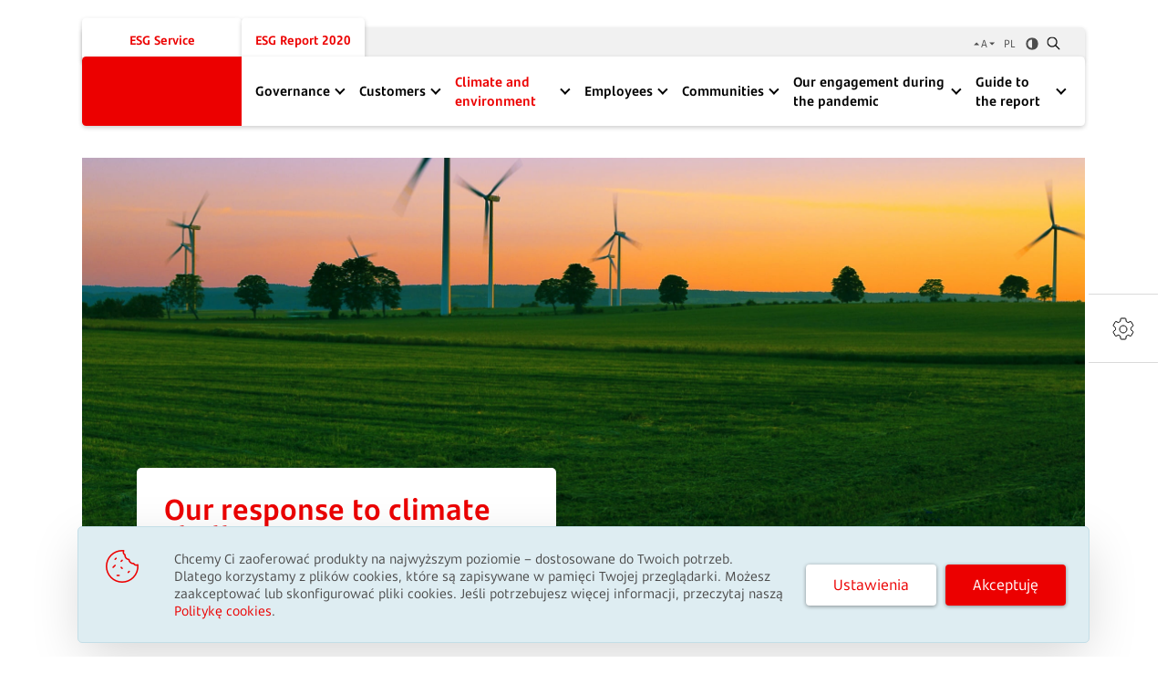

--- FILE ---
content_type: text/html; charset=UTF-8
request_url: https://esg.santander.pl/2020/en/raport-2020/klimat/wplyw-na-klimat/nasza-odpowiedz-na-wyzwania-klimatyczne/
body_size: 22712
content:
<!DOCTYPE html>
<html lang="en">
<head>
    <meta charset="utf-8">
    <title>Our response to climate challenge - Santander Annual Report 2020</title>
    <meta name="description" content="Kolejna witryna oparta na WordPressie"/>
    <meta name="viewport" content="width=device-width, initial-scale=1.0">
    <meta http-equiv="X-UA-Compatible" content="IE=edge">

    <link rel="shortcut icon" href="/favicon.ico" type="image/x-icon">
    <link rel="icon" href="/favicon.ico" type="image/x-icon">

    <!-- Le HTML5 shim, for IE6-8 support of HTML5 elements -->
    <!--[if lt IE 9]>
    <script nonce='9cb7edb95b' src="http://html5shim.googlecode.com/svn/trunk/html5.js"></script>
    <![endif]-->

    <script nonce='9cb7edb95b'>var AJAX_BASE_URL = 'https://esg.santander.pl/2020/en';</script>

	<meta name='robots' content='index, follow, max-image-preview:large, max-snippet:-1, max-video-preview:-1' />
	<style nonce='9cb7edb95b'>img:is([sizes="auto" i], [sizes^="auto," i]) { contain-intrinsic-size: 3000px 1500px }</style>
	
	<!-- This site is optimized with the Yoast SEO plugin v25.8 - https://yoast.com/wordpress/plugins/seo/ -->
	<link rel="canonical" href="https://esg.santander.pl/2020/en/raport-2020/klimat/wplyw-na-klimat/nasza-odpowiedz-na-wyzwania-klimatyczne/" />
	<meta property="og:locale" content="pl_PL" />
	<meta property="og:type" content="article" />
	<meta property="og:title" content="Our response to climate challenge - Santander Annual Report 2020" />
	<meta property="og:url" content="https://esg.santander.pl/2020/en/raport-2020/klimat/wplyw-na-klimat/nasza-odpowiedz-na-wyzwania-klimatyczne/" />
	<meta property="og:site_name" content="Santander Annual Report 2020" />
	<meta property="article:modified_time" content="2021-08-26T13:22:57+00:00" />
	<meta name="twitter:card" content="summary_large_image" />
	<script nonce='9cb7edb95b' type="application/ld+json" class="yoast-schema-graph">{"@context":"https://schema.org","@graph":[{"@type":"WebPage","@id":"https://esg.santander.pl/2020/en/raport-2020/klimat/wplyw-na-klimat/nasza-odpowiedz-na-wyzwania-klimatyczne/","url":"https://esg.santander.pl/2020/en/raport-2020/klimat/wplyw-na-klimat/nasza-odpowiedz-na-wyzwania-klimatyczne/","name":"Our response to climate challenge - Santander Annual Report 2020","isPartOf":{"@id":"https://esg.santander.pl/2020/en/#website"},"datePublished":"2021-07-08T08:17:29+00:00","dateModified":"2021-08-26T13:22:57+00:00","breadcrumb":{"@id":"https://esg.santander.pl/2020/en/raport-2020/klimat/wplyw-na-klimat/nasza-odpowiedz-na-wyzwania-klimatyczne/#breadcrumb"},"inLanguage":"pl-PL","potentialAction":[{"@type":"ReadAction","target":["https://esg.santander.pl/2020/en/raport-2020/klimat/wplyw-na-klimat/nasza-odpowiedz-na-wyzwania-klimatyczne/"]}]},{"@type":"BreadcrumbList","@id":"https://esg.santander.pl/2020/en/raport-2020/klimat/wplyw-na-klimat/nasza-odpowiedz-na-wyzwania-klimatyczne/#breadcrumb","itemListElement":[{"@type":"ListItem","position":1,"name":"Strona główna","item":"https://esg.santander.pl/2020/en/"},{"@type":"ListItem","position":2,"name":"Home &#8211; Report","item":"https://esg.santander.pl/2020/en/"},{"@type":"ListItem","position":3,"name":"Climate and environement","item":"https://esg.santander.pl/2020/en/raport-2020/klimat/"},{"@type":"ListItem","position":4,"name":"Impact on climate","item":"https://esg.santander.pl/2020/en/raport-2020/klimat/wplyw-na-klimat/"},{"@type":"ListItem","position":5,"name":"Our response to climate challenge"}]},{"@type":"WebSite","@id":"https://esg.santander.pl/2020/en/#website","url":"https://esg.santander.pl/2020/en/","name":"Santander Annual Report 2020","description":"Kolejna witryna oparta na WordPressie","potentialAction":[{"@type":"SearchAction","target":{"@type":"EntryPoint","urlTemplate":"https://esg.santander.pl/2020/en/?s={search_term_string}"},"query-input":{"@type":"PropertyValueSpecification","valueRequired":true,"valueName":"search_term_string"}}],"inLanguage":"pl-PL"}]}</script>
	<!-- / Yoast SEO plugin. -->


<link rel='stylesheet' id='wp-block-library-css' href='https://esg.santander.pl/2020/en/wp-includes/css/dist/block-library/style.min.css' type='text/css' media='all' />
<style nonce='9cb7edb95b' id='classic-theme-styles-inline-css' type='text/css'>
/*! This file is auto-generated */
.wp-block-button__link{color:#fff;background-color:#32373c;border-radius:9999px;box-shadow:none;text-decoration:none;padding:calc(.667em + 2px) calc(1.333em + 2px);font-size:1.125em}.wp-block-file__button{background:#32373c;color:#fff;text-decoration:none}
</style>
<style nonce='9cb7edb95b' id='safe-svg-svg-icon-style-inline-css' type='text/css'>
.safe-svg-cover{text-align:center}.safe-svg-cover .safe-svg-inside{display:inline-block;max-width:100%}.safe-svg-cover svg{height:100%;max-height:100%;max-width:100%;width:100%}

</style>
<style nonce='9cb7edb95b' id='global-styles-inline-css' type='text/css'>
:root{--wp--preset--aspect-ratio--square: 1;--wp--preset--aspect-ratio--4-3: 4/3;--wp--preset--aspect-ratio--3-4: 3/4;--wp--preset--aspect-ratio--3-2: 3/2;--wp--preset--aspect-ratio--2-3: 2/3;--wp--preset--aspect-ratio--16-9: 16/9;--wp--preset--aspect-ratio--9-16: 9/16;--wp--preset--color--black: #000000;--wp--preset--color--cyan-bluish-gray: #abb8c3;--wp--preset--color--white: #ffffff;--wp--preset--color--pale-pink: #f78da7;--wp--preset--color--vivid-red: #cf2e2e;--wp--preset--color--luminous-vivid-orange: #ff6900;--wp--preset--color--luminous-vivid-amber: #fcb900;--wp--preset--color--light-green-cyan: #7bdcb5;--wp--preset--color--vivid-green-cyan: #00d084;--wp--preset--color--pale-cyan-blue: #8ed1fc;--wp--preset--color--vivid-cyan-blue: #0693e3;--wp--preset--color--vivid-purple: #9b51e0;--wp--preset--gradient--vivid-cyan-blue-to-vivid-purple: linear-gradient(135deg,rgba(6,147,227,1) 0%,rgb(155,81,224) 100%);--wp--preset--gradient--light-green-cyan-to-vivid-green-cyan: linear-gradient(135deg,rgb(122,220,180) 0%,rgb(0,208,130) 100%);--wp--preset--gradient--luminous-vivid-amber-to-luminous-vivid-orange: linear-gradient(135deg,rgba(252,185,0,1) 0%,rgba(255,105,0,1) 100%);--wp--preset--gradient--luminous-vivid-orange-to-vivid-red: linear-gradient(135deg,rgba(255,105,0,1) 0%,rgb(207,46,46) 100%);--wp--preset--gradient--very-light-gray-to-cyan-bluish-gray: linear-gradient(135deg,rgb(238,238,238) 0%,rgb(169,184,195) 100%);--wp--preset--gradient--cool-to-warm-spectrum: linear-gradient(135deg,rgb(74,234,220) 0%,rgb(151,120,209) 20%,rgb(207,42,186) 40%,rgb(238,44,130) 60%,rgb(251,105,98) 80%,rgb(254,248,76) 100%);--wp--preset--gradient--blush-light-purple: linear-gradient(135deg,rgb(255,206,236) 0%,rgb(152,150,240) 100%);--wp--preset--gradient--blush-bordeaux: linear-gradient(135deg,rgb(254,205,165) 0%,rgb(254,45,45) 50%,rgb(107,0,62) 100%);--wp--preset--gradient--luminous-dusk: linear-gradient(135deg,rgb(255,203,112) 0%,rgb(199,81,192) 50%,rgb(65,88,208) 100%);--wp--preset--gradient--pale-ocean: linear-gradient(135deg,rgb(255,245,203) 0%,rgb(182,227,212) 50%,rgb(51,167,181) 100%);--wp--preset--gradient--electric-grass: linear-gradient(135deg,rgb(202,248,128) 0%,rgb(113,206,126) 100%);--wp--preset--gradient--midnight: linear-gradient(135deg,rgb(2,3,129) 0%,rgb(40,116,252) 100%);--wp--preset--font-size--small: 13px;--wp--preset--font-size--medium: 20px;--wp--preset--font-size--large: 36px;--wp--preset--font-size--x-large: 42px;--wp--preset--spacing--20: 0.44rem;--wp--preset--spacing--30: 0.67rem;--wp--preset--spacing--40: 1rem;--wp--preset--spacing--50: 1.5rem;--wp--preset--spacing--60: 2.25rem;--wp--preset--spacing--70: 3.38rem;--wp--preset--spacing--80: 5.06rem;--wp--preset--shadow--natural: 6px 6px 9px rgba(0, 0, 0, 0.2);--wp--preset--shadow--deep: 12px 12px 50px rgba(0, 0, 0, 0.4);--wp--preset--shadow--sharp: 6px 6px 0px rgba(0, 0, 0, 0.2);--wp--preset--shadow--outlined: 6px 6px 0px -3px rgba(255, 255, 255, 1), 6px 6px rgba(0, 0, 0, 1);--wp--preset--shadow--crisp: 6px 6px 0px rgba(0, 0, 0, 1);}:where(.is-layout-flex){gap: 0.5em;}:where(.is-layout-grid){gap: 0.5em;}body .is-layout-flex{display: flex;}.is-layout-flex{flex-wrap: wrap;align-items: center;}.is-layout-flex > :is(*, div){margin: 0;}body .is-layout-grid{display: grid;}.is-layout-grid > :is(*, div){margin: 0;}:where(.wp-block-columns.is-layout-flex){gap: 2em;}:where(.wp-block-columns.is-layout-grid){gap: 2em;}:where(.wp-block-post-template.is-layout-flex){gap: 1.25em;}:where(.wp-block-post-template.is-layout-grid){gap: 1.25em;}.has-black-color{color: var(--wp--preset--color--black) !important;}.has-cyan-bluish-gray-color{color: var(--wp--preset--color--cyan-bluish-gray) !important;}.has-white-color{color: var(--wp--preset--color--white) !important;}.has-pale-pink-color{color: var(--wp--preset--color--pale-pink) !important;}.has-vivid-red-color{color: var(--wp--preset--color--vivid-red) !important;}.has-luminous-vivid-orange-color{color: var(--wp--preset--color--luminous-vivid-orange) !important;}.has-luminous-vivid-amber-color{color: var(--wp--preset--color--luminous-vivid-amber) !important;}.has-light-green-cyan-color{color: var(--wp--preset--color--light-green-cyan) !important;}.has-vivid-green-cyan-color{color: var(--wp--preset--color--vivid-green-cyan) !important;}.has-pale-cyan-blue-color{color: var(--wp--preset--color--pale-cyan-blue) !important;}.has-vivid-cyan-blue-color{color: var(--wp--preset--color--vivid-cyan-blue) !important;}.has-vivid-purple-color{color: var(--wp--preset--color--vivid-purple) !important;}.has-black-background-color{background-color: var(--wp--preset--color--black) !important;}.has-cyan-bluish-gray-background-color{background-color: var(--wp--preset--color--cyan-bluish-gray) !important;}.has-white-background-color{background-color: var(--wp--preset--color--white) !important;}.has-pale-pink-background-color{background-color: var(--wp--preset--color--pale-pink) !important;}.has-vivid-red-background-color{background-color: var(--wp--preset--color--vivid-red) !important;}.has-luminous-vivid-orange-background-color{background-color: var(--wp--preset--color--luminous-vivid-orange) !important;}.has-luminous-vivid-amber-background-color{background-color: var(--wp--preset--color--luminous-vivid-amber) !important;}.has-light-green-cyan-background-color{background-color: var(--wp--preset--color--light-green-cyan) !important;}.has-vivid-green-cyan-background-color{background-color: var(--wp--preset--color--vivid-green-cyan) !important;}.has-pale-cyan-blue-background-color{background-color: var(--wp--preset--color--pale-cyan-blue) !important;}.has-vivid-cyan-blue-background-color{background-color: var(--wp--preset--color--vivid-cyan-blue) !important;}.has-vivid-purple-background-color{background-color: var(--wp--preset--color--vivid-purple) !important;}.has-black-border-color{border-color: var(--wp--preset--color--black) !important;}.has-cyan-bluish-gray-border-color{border-color: var(--wp--preset--color--cyan-bluish-gray) !important;}.has-white-border-color{border-color: var(--wp--preset--color--white) !important;}.has-pale-pink-border-color{border-color: var(--wp--preset--color--pale-pink) !important;}.has-vivid-red-border-color{border-color: var(--wp--preset--color--vivid-red) !important;}.has-luminous-vivid-orange-border-color{border-color: var(--wp--preset--color--luminous-vivid-orange) !important;}.has-luminous-vivid-amber-border-color{border-color: var(--wp--preset--color--luminous-vivid-amber) !important;}.has-light-green-cyan-border-color{border-color: var(--wp--preset--color--light-green-cyan) !important;}.has-vivid-green-cyan-border-color{border-color: var(--wp--preset--color--vivid-green-cyan) !important;}.has-pale-cyan-blue-border-color{border-color: var(--wp--preset--color--pale-cyan-blue) !important;}.has-vivid-cyan-blue-border-color{border-color: var(--wp--preset--color--vivid-cyan-blue) !important;}.has-vivid-purple-border-color{border-color: var(--wp--preset--color--vivid-purple) !important;}.has-vivid-cyan-blue-to-vivid-purple-gradient-background{background: var(--wp--preset--gradient--vivid-cyan-blue-to-vivid-purple) !important;}.has-light-green-cyan-to-vivid-green-cyan-gradient-background{background: var(--wp--preset--gradient--light-green-cyan-to-vivid-green-cyan) !important;}.has-luminous-vivid-amber-to-luminous-vivid-orange-gradient-background{background: var(--wp--preset--gradient--luminous-vivid-amber-to-luminous-vivid-orange) !important;}.has-luminous-vivid-orange-to-vivid-red-gradient-background{background: var(--wp--preset--gradient--luminous-vivid-orange-to-vivid-red) !important;}.has-very-light-gray-to-cyan-bluish-gray-gradient-background{background: var(--wp--preset--gradient--very-light-gray-to-cyan-bluish-gray) !important;}.has-cool-to-warm-spectrum-gradient-background{background: var(--wp--preset--gradient--cool-to-warm-spectrum) !important;}.has-blush-light-purple-gradient-background{background: var(--wp--preset--gradient--blush-light-purple) !important;}.has-blush-bordeaux-gradient-background{background: var(--wp--preset--gradient--blush-bordeaux) !important;}.has-luminous-dusk-gradient-background{background: var(--wp--preset--gradient--luminous-dusk) !important;}.has-pale-ocean-gradient-background{background: var(--wp--preset--gradient--pale-ocean) !important;}.has-electric-grass-gradient-background{background: var(--wp--preset--gradient--electric-grass) !important;}.has-midnight-gradient-background{background: var(--wp--preset--gradient--midnight) !important;}.has-small-font-size{font-size: var(--wp--preset--font-size--small) !important;}.has-medium-font-size{font-size: var(--wp--preset--font-size--medium) !important;}.has-large-font-size{font-size: var(--wp--preset--font-size--large) !important;}.has-x-large-font-size{font-size: var(--wp--preset--font-size--x-large) !important;}
:where(.wp-block-post-template.is-layout-flex){gap: 1.25em;}:where(.wp-block-post-template.is-layout-grid){gap: 1.25em;}
:where(.wp-block-columns.is-layout-flex){gap: 2em;}:where(.wp-block-columns.is-layout-grid){gap: 2em;}
:root :where(.wp-block-pullquote){font-size: 1.5em;line-height: 1.6;}
</style>
<link rel='stylesheet' id='amcharts_styles_style-css' href='https://esg.santander.pl/2020/en/wp-content/plugins/amcharts-manager/public/amstock3/amcharts/style.css' type='text/css' media='all' />
<link rel='stylesheet' id='amcharts_styles_export-css' href='https://esg.santander.pl/2020/en/wp-content/plugins/amcharts-manager/public/amstock3/amcharts/plugins/export/export.css' type='text/css' media='all' />
<link rel='stylesheet' id='amcharts_public_styles-css' href='https://esg.santander.pl/2020/en/wp-content/plugins/amcharts-manager/public/css/amcharts-manager-public.css' type='text/css' media='all' />
<link rel='stylesheet' id='dependencies-css' href='https://esg.santander.pl/2020/en/wp-content/themes/santander-2020/dist/css/dependencies.min.css?538' type='text/css' media='all' />
<link rel='stylesheet' id='app-css' href='https://esg.santander.pl/2020/en/wp-content/themes/santander-2020/dist/css/app.min.css?2022090asd51422123' type='text/css' media='all' />
<script nonce='9cb7edb95b' type="text/javascript" src="https://esg.santander.pl/2020/en/wp-content/plugins/amcharts-manager/public/amstock3/amcharts/amcharts.js" id="amcharts_amcharts-js"></script>
<script nonce='9cb7edb95b' type="text/javascript" src="https://esg.santander.pl/2020/en/wp-content/plugins/amcharts-manager/public/amstock3/amcharts/amstock.js" id="amcharts_amstock-js"></script>
<script nonce='9cb7edb95b' type="text/javascript" src="https://esg.santander.pl/2020/en/wp-content/plugins/amcharts-manager/public/amstock3/amcharts/serial.js" id="amcharts_serial-js"></script>
<script nonce='9cb7edb95b' type="text/javascript" src="https://esg.santander.pl/2020/en/wp-content/plugins/amcharts-manager/public/amstock3/amcharts/pie.js" id="amcharts_pie-js"></script>
<script nonce='9cb7edb95b' type="text/javascript" src="https://esg.santander.pl/2020/en/wp-content/plugins/amcharts-manager/public/amstock3/amcharts/xy.js" id="amcharts_xy-js"></script>
<script nonce='9cb7edb95b' type="text/javascript" src="https://esg.santander.pl/2020/en/wp-content/plugins/amcharts-manager/public/amstock3/amcharts/themes/light.js" id="amcharts_theme_light-js"></script>
<script nonce='9cb7edb95b' type="text/javascript" src="https://esg.santander.pl/2020/en/wp-content/plugins/amcharts-manager/public/amstock3/amcharts/plugins/export/export.js" id="amcharts_export-js"></script>
<script nonce='9cb7edb95b' type="text/javascript" src="https://esg.santander.pl/2020/en/wp-content/plugins/amcharts-manager/public/amstock3/amcharts/plugins/dataloader/dataloader.min.js" id="amcharts_dataloader-js"></script>
<script nonce='9cb7edb95b' type="text/javascript" src="https://esg.santander.pl/2020/en/wp-content/plugins/amcharts-manager/public/amstock3/amcharts/plugins/responsive/responsive.min.js" id="amcharts_responsive-js"></script>
<script nonce='9cb7edb95b' type="text/javascript" src="https://esg.santander.pl/2020/en/wp-content/plugins/amcharts-manager/public/amstock3/amcharts/lang/pl.js" id="amcharts_lang_pl-js"></script>
<script nonce='9cb7edb95b' type="text/javascript" src="https://esg.santander.pl/2020/en/wp-content/themes/santander-2020/includes/jquery.min.js" id="jquery-js"></script>
<script nonce='9cb7edb95b' type="text/javascript" src="https://esg.santander.pl/2020/en/wp-content/plugins/amcharts-manager/public/js/amcharts-manager-public.js?afgaa" id="amcharts_public_scripts-js"></script>
<link rel="https://api.w.org/" href="https://esg.santander.pl/2020/en/wp-json/" /><link rel="alternate" title="JSON" type="application/json" href="https://esg.santander.pl/2020/en/wp-json/wp/v2/pages/3555" /><link rel="EditURI" type="application/rsd+xml" title="RSD" href="https://esg.santander.pl/2020/en/xmlrpc.php?rsd" />

<link rel='shortlink' href='https://esg.santander.pl/2020/en/?p=3555' />
<link rel="alternate" title="oEmbed (JSON)" type="application/json+oembed" href="https://esg.santander.pl/2020/en/wp-json/oembed/1.0/embed?url=https%3A%2F%2Fesg.santander.pl%2F2020%2Fen%2Fraport-2020%2Fklimat%2Fwplyw-na-klimat%2Fnasza-odpowiedz-na-wyzwania-klimatyczne%2F" />
<link rel="alternate" title="oEmbed (XML)" type="text/xml+oembed" href="https://esg.santander.pl/2020/en/wp-json/oembed/1.0/embed?url=https%3A%2F%2Fesg.santander.pl%2F2020%2Fen%2Fraport-2020%2Fklimat%2Fwplyw-na-klimat%2Fnasza-odpowiedz-na-wyzwania-klimatyczne%2F&#038;format=xml" />
<meta name="csp-nonce" content="9cb7edb95b">
</head>

<body>
<ul class="skip-links">
    <li><a href="#menu-block">Go to main menu</a></li>
    <li><a href="#content-block">Go to content</a></li>
    <li><a href="#footer-block">Go to footer</a></li>
</ul>

<div class="tools-fields">
    <input type="hidden" value="No notes" id="field-no-notes">
    <input type="hidden" value="Note can't be saved"
           id="field-note-cant-be-empty">
    <input type="hidden" value="Note has been saved" id="field-note-saved">
    <input type="hidden" value="Basket is empty" id="field-empty-basket">
    <input type="hidden" value="Send to printer" id="field-send-to-printer">
    <input type="hidden" value="Delete" id="field-delete">
    <input type="hidden" value="https://esg.santander.pl/2020/en/raport-2020/klimat/wplyw-na-klimat/nasza-odpowiedz-na-wyzwania-klimatyczne/" id="field-pageURL">
</div>

<button id="hide-print-version" class="hide-print-version btn btn-default btn-brand">
	Close print version</button>

<header class="header">
    <div class="header-top">
        <div class="report-name">

			                <a href="https://esg.santander.pl/serwis/en/"
                   class="report-title active">
					ESG Service                </a>
                <a href="https://esg.santander.pl/2020/en/"
                   class="report-title active">
					ESG Report 2020                </a>
			
        </div>
        <div class="toolbar">
            <div class="font-size">
                <a href="#" class="font-trigger">
                    <span aria-hidden="true">A</span>
                    <span class="sr-only">Zmiana wielkości czcionki</span>
                </a>
            </div>
            <div class="lang">
                <a href="/2020/"
                   class="lang-switch pl ">
                    <span aria-hidden="true">PL</span>
                    <span class="sr-only" lang="pl">wersja polska</span>
                </a>
                <a href="/2020/en"
                   class="lang-switch en inactive">
                    <span aria-hidden="true">EN</span>
                    <span class="sr-only" lang="en">english version</span>
                </a>
            </div>
            <div class="contrast">
                <a href="#" class="contrast-trigger"><svg xmlns="http://www.w3.org/2000/svg" width="18" height="18" aria-label="Wersja kontrastowa"><path fill="#FFF" fill-rule="evenodd" d="M16.793 4.482a8.996 8.996 0 00-3.275-3.274A8.838 8.838 0 009 0a8.834 8.834 0 00-4.517 1.208 8.98 8.98 0 00-3.275 3.274A8.838 8.838 0 000 9c0 1.625.406 3.145 1.208 4.518a8.993 8.993 0 003.274 3.274A8.843 8.843 0 009 18a8.838 8.838 0 004.518-1.208 8.996 8.996 0 003.275-3.274A8.85 8.85 0 0018 9a8.847 8.847 0 00-1.207-4.518zM8.881 2.83v12.34a6.04 6.04 0 01-2.977-.827 6.176 6.176 0 01-2.247-2.247A6.058 6.058 0 012.829 9c0-1.114.279-2.156.828-3.097a6.191 6.191 0 012.247-2.247 6.047 6.047 0 012.977-.826z"/></svg></a>
            </div>
            <div class="search-container">
                <form action="https://esg.santander.pl/2020/en/" method="get">
                    <label class="sr-only" for="search-input">
						Wrote text                    </label>
                    <input id="search-input" type="text" name="s"
                           placeholder="Wrote text"/>
                    <button type="submit">
                        <span class="sr-only">Search</span>
                    </button>
                </form>
            </div>
            <div>
                <a href="#" class="search-trigger">
					<svg xmlns="http://www.w3.org/2000/svg" width="19" height="19" viewBox="0 0 19 19" aria-label="Wyszukaj"><path fill-rule="evenodd" clip-rule="evenodd" d="M7.52 13.458a5.944 5.944 0 01-5.937-5.937 5.944 5.944 0 015.938-5.938 5.944 5.944 0 015.937 5.938 5.944 5.944 0 01-5.937 5.937zm11.364 4.307l-5.52-5.52a7.482 7.482 0 001.678-4.724C15.042 3.374 11.668 0 7.52 0S0 3.374 0 7.52c0 4.148 3.374 7.522 7.52 7.522 1.79 0 3.433-.63 4.725-1.677l5.52 5.52a.396.396 0 00.56 0l.56-.56a.396.396 0 00-.001-.56z"/></svg>                </a>
            </div>
        </div>
    </div>

	
    <nav id="menu-block" class="header-main primary-menu">
        <div class="report">
            <a class="report-logo no-contrast" href="https://esg.santander.pl/2020/en/" tabindex="0">
				<svg xmlns="http://www.w3.org/2000/svg" viewBox="30.297 0 419.406 150" aria-label="Strona główna" class="no-contrast"><path fill="#EC0000" d="M30.297 0h419.406v150H30.297z"/><path fill="#FFF" d="M127.19 66.262c-.075-1.917-.639-3.871-1.616-5.6l-8.833-15.297a12.241 12.241 0 01-1.391-3.684l-.375.639a12.294 12.294 0 000 12.252l7.066 12.252a12.296 12.296 0 010 12.253l-.376.639a12.198 12.198 0 00-1.391-3.684l-6.464-11.2-4.135-7.141a12.221 12.221 0 01-1.391-3.684l-.375.639c-2.18 3.758-2.18 8.419-.038 12.215l7.104 12.291a12.296 12.296 0 010 12.253l-.376.639a12.178 12.178 0 00-1.391-3.684l-8.833-15.447a11.976 11.976 0 01-1.616-6.652c-9.471 2.48-15.973 7.705-15.973 13.793 0 8.457 12.628 15.297 28.226 15.297s28.226-6.84 28.226-15.297c-.037-6.088-6.577-11.312-16.048-13.792zm26.647 26.121c.113-2.18.414-3.646 1.015-5.337 2.969 1.391 6.803 2.067 9.697 2.067 4.924 0 7.705-1.578 7.705-4.736 0-3.082-2.03-4.51-6.991-6.689l-2.706-1.166c-4.999-2.179-8.381-4.998-8.381-10.598 0-6.051 4.172-9.922 12.779-9.922 3.458 0 6.69.489 9.697 1.541-.15 2.104-.526 3.758-1.053 5.299-2.856-1.052-6.239-1.541-8.682-1.541-4.623 0-6.728 1.804-6.728 4.623 0 2.744 2.067 4.36 5.788 5.938l2.856 1.203c6.728 2.856 9.546 5.9 9.546 11.012 0 6.09-4.623 10.299-13.605 10.299-4.397.036-7.967-.603-10.937-1.993zm52.957-25.332v26.497h-5.337l-.301-3.194c-1.466 2.33-3.758 3.834-7.479 3.834-6.991 0-11.651-5.074-11.651-13.982 0-9.321 4.999-14.62 14.808-14.62 3.759-.039 6.916.413 9.96 1.465zm-5.826 20.446v-16.65c-1.203-.225-2.556-.3-4.172-.3-6.051 0-8.87 3.721-8.87 9.659 0 5.412 2.18 9.209 7.366 9.209 2.294-.001 4.135-.753 5.676-1.918zm35.706-11.765v17.815h-5.826v-16.8c0-4.172-1.391-6.202-7.216-6.202-1.391 0-3.007.15-4.623.413v22.588h-5.825V67.051c3.721-.902 7.78-1.466 10.599-1.466 9.734-.038 12.891 3.759 12.891 10.147zm16.161 13.494c1.691 0 3.271-.3 4.548-.789-.15 1.579-.376 3.383-.676 4.923-1.579.64-3.271.865-4.924.865-5.676 0-9.283-2.594-9.283-9.059v-27.85c1.803-.602 4.021-.864 5.825-.864v10.035h9.208c-.113 1.804-.264 3.458-.526 4.999h-8.682V84.49c0 3.383 1.691 4.736 4.51 4.736zm31.27-22.175v26.497h-5.337l-.301-3.194c-1.503 2.33-3.759 3.834-7.479 3.834-6.99 0-11.65-5.074-11.65-13.982 0-9.321 4.998-14.62 14.808-14.62 3.758-.039 6.877.413 9.959 1.465zm-5.826 20.446v-16.65c-1.202-.225-2.555-.3-4.172-.3-6.051 0-8.869 3.721-8.869 9.659 0 5.412 2.18 9.209 7.366 9.209 2.293-.001 4.134-.753 5.675-1.918zm35.668-11.765v17.815h-5.825v-16.8c0-4.172-1.391-6.202-7.216-6.202-1.391 0-3.008.15-4.623.413v22.588h-5.826V67.051c3.721-.902 7.78-1.466 10.6-1.466 9.771-.038 12.89 3.759 12.89 10.147zm29.58-19.28v37.096h-5.338l-.301-3.382c-1.503 2.48-3.758 4.021-7.592 4.021-6.99 0-11.651-5.074-11.651-13.982 0-9.321 4.999-14.62 14.809-14.62 1.541 0 2.97.15 4.36.414v-8.757c1.729-.639 3.795-.79 5.713-.79zm-5.751 30.97V71.11c-1.541-.3-3.12-.526-4.661-.526-5.787 0-8.531 3.608-8.531 9.659 0 5.412 2.18 9.208 7.367 9.208 2.292-.037 4.209-.826 5.825-2.029zm35.067-5.225h-18.604c.752 4.736 3.496 6.99 8.682 6.99 3.195 0 6.428-.676 9.321-2.029-.226 1.541-.526 3.57-.901 5.3-2.669 1.202-5.45 1.691-8.607 1.691-9.771 0-14.471-5.412-14.471-14.47 0-7.893 3.646-14.17 12.93-14.17 8.307 0 11.914 5.45 11.914 12.141.074 1.691-.039 3.006-.264 4.547zm-18.718-4.847h13.155c0-4.36-2.331-6.878-6.353-6.878-4.133-.038-6.313 2.367-6.802 6.878zm39.126-11.577c0 1.767-.226 3.871-.526 4.999a39.544 39.544 0 00-4.396-.225c-1.429 0-2.857.113-4.285.3v22.701h-5.826V67.051c2.48-.864 6.69-1.466 9.961-1.466 1.801-.038 3.832.038 5.072.188z"/></svg>            </a>
        </div>
        <button type="button" class="menu-toggle" aria-expanded="false">
            <span>Menu</span>
            <span class="icon">
                    <span class="bar"></span>
                    <span class="bar"></span>
                    <span class="bar"></span>
                </span>
        </button>
        <div class="menu-overlay">
            <div class="report-name">
                <a href="https://esg.santander.pl/serwis/en/"
                   class="report-title active">
					ESG Service                </a>
                <a href="https://esg.santander.pl/2020/en/"
                   class="report-title active">
					ESG Report 2020                </a>
            </div>
			<div id="menumain" class="menumain"><ul id="site-menu" class="menu"><li itemscope="itemscope" itemtype="https://www.schema.org/SiteNavigationElement" id="menu-item-281" class="menu-item menu-item-type-post_type menu-item-object-page menu-item-has-children dropdown menu-item-281 nav-item"><a data-tiq-class="tiqlink" data-tiq="link281-top"  id="menu-item-link-281" href="#" aria-controls="menu-item-ul-281" aria-expanded="false">Governance</a>
<ul class="dropdown-menu" aria-labelledby="menu-item-link-281" id="menu-item-ul-281">
	<li itemscope="itemscope" itemtype="https://www.schema.org/SiteNavigationElement" id="menu-item-931" class="menu-item menu-item-type-post_type menu-item-object-page menu-item-has-children dropdown menu-item-931 nav-item"><a data-tiq-class="tiqlink" data-tiq="link931-top"  id="menu-item-link-931" href="#" aria-controls="menu-item-ul-931" aria-expanded="false"><span>About the bank</span></a>
	<ul class="dropdown-menu" aria-labelledby="menu-item-link-931" id="menu-item-ul-931">
		<li itemscope="itemscope" itemtype="https://www.schema.org/SiteNavigationElement" id="menu-item-1920" class="menu-item menu-item-type-post_type menu-item-object-page menu-item-1920 nav-item"><a data-tiq-class="tiqlink" data-tiq="link1920-top"  id="menu-item-link-1920" href="https://esg.santander.pl/2020/en/raport-2020/zarzadzanie/o-banku/wywiad-z-prezesem/">An interview with Michał Gajewski, CEO of Santander Bank Polska</a></li>
		<li itemscope="itemscope" itemtype="https://www.schema.org/SiteNavigationElement" id="menu-item-1924" class="menu-item menu-item-type-post_type menu-item-object-page menu-item-1924 nav-item"><a data-tiq-class="tiqlink" data-tiq="link1924-top"  id="menu-item-link-1924" href="https://esg.santander.pl/2020/en/raport-2020/zarzadzanie/o-banku/o-santander-bank-polska-s-a/">About Santander Bank Polska</a></li>
		<li itemscope="itemscope" itemtype="https://www.schema.org/SiteNavigationElement" id="menu-item-1923" class="menu-item menu-item-type-post_type menu-item-object-page menu-item-1923 nav-item"><a data-tiq-class="tiqlink" data-tiq="link1923-top"  id="menu-item-link-1923" href="https://esg.santander.pl/2020/en/raport-2020/zarzadzanie/o-banku/o-grupie-santander/">About Santander Group</a></li>
		<li itemscope="itemscope" itemtype="https://www.schema.org/SiteNavigationElement" id="menu-item-1925" class="menu-item menu-item-type-post_type menu-item-object-page menu-item-1925 nav-item"><a data-tiq-class="tiqlink" data-tiq="link1925-top"  id="menu-item-link-1925" href="https://esg.santander.pl/2020/en/raport-2020/zarzadzanie/o-banku/struktura-zarzadcza/">Management structure</a></li>
	</ul>
</li>
	<li itemscope="itemscope" itemtype="https://www.schema.org/SiteNavigationElement" id="menu-item-930" class="menu-item menu-item-type-post_type menu-item-object-page menu-item-has-children dropdown menu-item-930 nav-item"><a data-tiq-class="tiqlink" data-tiq="link930-top"  id="menu-item-link-930" href="#" aria-controls="menu-item-ul-930" aria-expanded="false"><span>Responsible banking</span></a>
	<ul class="dropdown-menu" aria-labelledby="menu-item-link-930" id="menu-item-ul-930">
		<li itemscope="itemscope" itemtype="https://www.schema.org/SiteNavigationElement" id="menu-item-1926" class="menu-item menu-item-type-post_type menu-item-object-page menu-item-1926 nav-item"><a data-tiq-class="tiqlink" data-tiq="link1926-top"  id="menu-item-link-1926" href="https://esg.santander.pl/2020/en/raport-2020/zarzadzanie/odpowiedzialna-bankowosc/nasze-podejscie-do-zrownowazonego-rozwoju/">Our approach to sustainable development</a></li>
		<li itemscope="itemscope" itemtype="https://www.schema.org/SiteNavigationElement" id="menu-item-1927" class="menu-item menu-item-type-post_type menu-item-object-page menu-item-1927 nav-item"><a data-tiq-class="tiqlink" data-tiq="link1927-top"  id="menu-item-link-1927" href="https://esg.santander.pl/2020/en/raport-2020/zarzadzanie/odpowiedzialna-bankowosc/nasi-interesariusze/">Our stakeholders</a></li>
		<li itemscope="itemscope" itemtype="https://www.schema.org/SiteNavigationElement" id="menu-item-1928" class="menu-item menu-item-type-post_type menu-item-object-page menu-item-1928 nav-item"><a data-tiq-class="tiqlink" data-tiq="link1928-top"  id="menu-item-link-1928" href="https://esg.santander.pl/2020/en/raport-2020/zarzadzanie/odpowiedzialna-bankowosc/ryzyka-i-wplyw/">Risks and impacts</a></li>
		<li itemscope="itemscope" itemtype="https://www.schema.org/SiteNavigationElement" id="menu-item-1929" class="menu-item menu-item-type-post_type menu-item-object-page menu-item-1929 nav-item"><a data-tiq-class="tiqlink" data-tiq="link1929-top"  id="menu-item-link-1929" href="https://esg.santander.pl/2020/en/raport-2020/zarzadzanie/odpowiedzialna-bankowosc/nasza-strategia-biznesowa/">Our business strategy</a></li>
	</ul>
</li>
	<li itemscope="itemscope" itemtype="https://www.schema.org/SiteNavigationElement" id="menu-item-934" class="menu-item menu-item-type-post_type menu-item-object-page menu-item-has-children dropdown menu-item-934 nav-item"><a data-tiq-class="tiqlink" data-tiq="link934-top"  id="menu-item-link-934" href="#" aria-controls="menu-item-ul-934" aria-expanded="false"><span>Ethics</span></a>
	<ul class="dropdown-menu" aria-labelledby="menu-item-link-934" id="menu-item-ul-934">
		<li itemscope="itemscope" itemtype="https://www.schema.org/SiteNavigationElement" id="menu-item-1930" class="menu-item menu-item-type-post_type menu-item-object-page menu-item-1930 nav-item"><a data-tiq-class="tiqlink" data-tiq="link1930-top"  id="menu-item-link-1930" href="https://esg.santander.pl/2020/en/raport-2020/zarzadzanie/etyka/generalny-kodeks-postepowania/">Code of Conduct</a></li>
		<li itemscope="itemscope" itemtype="https://www.schema.org/SiteNavigationElement" id="menu-item-1931" class="menu-item menu-item-type-post_type menu-item-object-page menu-item-1931 nav-item"><a data-tiq-class="tiqlink" data-tiq="link1931-top"  id="menu-item-link-1931" href="https://esg.santander.pl/2020/en/raport-2020/zarzadzanie/etyka/przeciwdzialanie-korupcji/">Anti-corruption</a></li>
		<li itemscope="itemscope" itemtype="https://www.schema.org/SiteNavigationElement" id="menu-item-1932" class="menu-item menu-item-type-post_type menu-item-object-page menu-item-1932 nav-item"><a data-tiq-class="tiqlink" data-tiq="link1932-top"  id="menu-item-link-1932" href="https://esg.santander.pl/2020/en/raport-2020/zarzadzanie/etyka/zglaszanie-watpliwosci-dotyczacych-etyki/">Raising ethical concerns</a></li>
		<li itemscope="itemscope" itemtype="https://www.schema.org/SiteNavigationElement" id="menu-item-1933" class="menu-item menu-item-type-post_type menu-item-object-page menu-item-1933 nav-item"><a data-tiq-class="tiqlink" data-tiq="link1933-top"  id="menu-item-link-1933" href="https://esg.santander.pl/2020/en/raport-2020/zarzadzanie/etyka/edukacja-w-zakresie-etyki/">Education in ethics</a></li>
	</ul>
</li>
	<li itemscope="itemscope" itemtype="https://www.schema.org/SiteNavigationElement" id="menu-item-937" class="menu-item menu-item-type-post_type menu-item-object-page menu-item-937 nav-item"><a data-tiq-class="tiqlink" data-tiq="link937-top"  id="menu-item-link-937" href="https://esg.santander.pl/2020/en/raport-2020/zarzadzanie/odpowiedzialny-lancuch-dostaw/"><span>Responsible supply chain</span></a></li>
	<li itemscope="itemscope" itemtype="https://www.schema.org/SiteNavigationElement" id="menu-item-940" class="menu-item menu-item-type-post_type menu-item-object-page menu-item-has-children dropdown menu-item-940 nav-item"><a data-tiq-class="tiqlink" data-tiq="link940-top"  id="menu-item-link-940" href="#" aria-controls="menu-item-ul-940" aria-expanded="false"><span>Partnerships</span></a>
	<ul class="dropdown-menu" aria-labelledby="menu-item-link-940" id="menu-item-ul-940">
		<li itemscope="itemscope" itemtype="https://www.schema.org/SiteNavigationElement" id="menu-item-1934" class="menu-item menu-item-type-post_type menu-item-object-page menu-item-1934 nav-item"><a data-tiq-class="tiqlink" data-tiq="link1934-top"  id="menu-item-link-1934" href="https://esg.santander.pl/2020/en/raport-2020/zarzadzanie/partnerstwa/partnerstwa-i-czlonkostwo-w-stowarzyszeniach/">Partnerships and membership in associations</a></li>
		<li itemscope="itemscope" itemtype="https://www.schema.org/SiteNavigationElement" id="menu-item-1935" class="menu-item menu-item-type-post_type menu-item-object-page menu-item-1935 nav-item"><a data-tiq-class="tiqlink" data-tiq="link1935-top"  id="menu-item-link-1935" href="https://esg.santander.pl/2020/en/raport-2020/zarzadzanie/partnerstwa/inicjatywy-zewnetrzne/">External initiatives</a></li>
	</ul>
</li>
	<li itemscope="itemscope" itemtype="https://www.schema.org/SiteNavigationElement" id="menu-item-943" class="menu-item menu-item-type-post_type menu-item-object-page menu-item-943 nav-item"><a data-tiq-class="tiqlink" data-tiq="link943-top"  id="menu-item-link-943" href="https://esg.santander.pl/2020/en/raport-2020/zarzadzanie/nagrody-i-wyroznienia/"><span>Awards and distinctions</span></a></li>
</ul>
</li>
<li itemscope="itemscope" itemtype="https://www.schema.org/SiteNavigationElement" id="menu-item-279" class="menu-item menu-item-type-post_type menu-item-object-page menu-item-has-children dropdown menu-item-279 nav-item"><a data-tiq-class="tiqlink" data-tiq="link279-top"  id="menu-item-link-279" href="#" aria-controls="menu-item-ul-279" aria-expanded="false">Customers</a>
<ul class="dropdown-menu" aria-labelledby="menu-item-link-279" id="menu-item-ul-279">
	<li itemscope="itemscope" itemtype="https://www.schema.org/SiteNavigationElement" id="menu-item-855" class="menu-item menu-item-type-post_type menu-item-object-page menu-item-has-children dropdown menu-item-855 nav-item"><a data-tiq-class="tiqlink" data-tiq="link855-top"  id="menu-item-link-855" href="#" aria-controls="menu-item-ul-855" aria-expanded="false"><span>Customers and services</span></a>
	<ul class="dropdown-menu" aria-labelledby="menu-item-link-855" id="menu-item-ul-855">
		<li itemscope="itemscope" itemtype="https://www.schema.org/SiteNavigationElement" id="menu-item-856" class="menu-item menu-item-type-post_type menu-item-object-page menu-item-856 nav-item"><a data-tiq-class="tiqlink" data-tiq="link856-top"  id="menu-item-link-856" href="https://esg.santander.pl/2020/en/raport-2020/klienci/klienci-i-uslugi/klienci-i-uslugi-wstep/">Customers and services – introduction</a></li>
		<li itemscope="itemscope" itemtype="https://www.schema.org/SiteNavigationElement" id="menu-item-902" class="menu-item menu-item-type-post_type menu-item-object-page menu-item-902 nav-item"><a data-tiq-class="tiqlink" data-tiq="link902-top"  id="menu-item-link-902" href="https://esg.santander.pl/2020/en/raport-2020/klienci/klienci-i-uslugi/klienci-detaliczni/">Retail customers</a></li>
		<li itemscope="itemscope" itemtype="https://www.schema.org/SiteNavigationElement" id="menu-item-896" class="menu-item menu-item-type-post_type menu-item-object-page menu-item-896 nav-item"><a data-tiq-class="tiqlink" data-tiq="link896-top"  id="menu-item-link-896" href="https://esg.santander.pl/2020/en/raport-2020/klienci/klienci-i-uslugi/santander-leasing/">Santander Leasing</a></li>
		<li itemscope="itemscope" itemtype="https://www.schema.org/SiteNavigationElement" id="menu-item-916" class="menu-item menu-item-type-post_type menu-item-object-page menu-item-916 nav-item"><a data-tiq-class="tiqlink" data-tiq="link916-top"  id="menu-item-link-916" href="https://esg.santander.pl/2020/en/raport-2020/klienci/klienci-i-uslugi/klienci-biznesowi/">Business customers</a></li>
		<li itemscope="itemscope" itemtype="https://www.schema.org/SiteNavigationElement" id="menu-item-1068" class="menu-item menu-item-type-post_type menu-item-object-page menu-item-1068 nav-item"><a data-tiq-class="tiqlink" data-tiq="link1068-top"  id="menu-item-link-1068" href="https://esg.santander.pl/2020/en/raport-2020/klienci/klienci-i-uslugi/cele-na-lata-2021-2023/">Objectives for 2021-2023</a></li>
	</ul>
</li>
	<li itemscope="itemscope" itemtype="https://www.schema.org/SiteNavigationElement" id="menu-item-946" class="menu-item menu-item-type-post_type menu-item-object-page menu-item-has-children dropdown menu-item-946 nav-item"><a data-tiq-class="tiqlink" data-tiq="link946-top"  id="menu-item-link-946" href="#" aria-controls="menu-item-ul-946" aria-expanded="false"><span>Customer-centricity</span></a>
	<ul class="dropdown-menu" aria-labelledby="menu-item-link-946" id="menu-item-ul-946">
		<li itemscope="itemscope" itemtype="https://www.schema.org/SiteNavigationElement" id="menu-item-1050" class="menu-item menu-item-type-post_type menu-item-object-page menu-item-1050 nav-item"><a data-tiq-class="tiqlink" data-tiq="link1050-top"  id="menu-item-link-1050" href="https://esg.santander.pl/2020/en/raport-2020/klienci/klientocentrycznosc/klientocentrycznosc-wstep/">Customer-centricity – Introduction</a></li>
		<li itemscope="itemscope" itemtype="https://www.schema.org/SiteNavigationElement" id="menu-item-1066" class="menu-item menu-item-type-post_type menu-item-object-page menu-item-1066 nav-item"><a data-tiq-class="tiqlink" data-tiq="link1066-top"  id="menu-item-link-1066" href="https://esg.santander.pl/2020/en/raport-2020/klienci/klientocentrycznosc/dialog-z-klientami-badanie-potrzeb-i-satysfakcji/">Dialogue with customers – needs and satisfaction survey</a></li>
		<li itemscope="itemscope" itemtype="https://www.schema.org/SiteNavigationElement" id="menu-item-1067" class="menu-item menu-item-type-post_type menu-item-object-page menu-item-1067 nav-item"><a data-tiq-class="tiqlink" data-tiq="link1067-top"  id="menu-item-link-1067" href="https://esg.santander.pl/2020/en/raport-2020/klienci/klientocentrycznosc/odpowiedzialna-sprzedaz-i-marketing/">Responsible sales and marketing</a></li>
		<li itemscope="itemscope" itemtype="https://www.schema.org/SiteNavigationElement" id="menu-item-1091" class="menu-item menu-item-type-post_type menu-item-object-page menu-item-1091 nav-item"><a data-tiq-class="tiqlink" data-tiq="link1091-top"  id="menu-item-link-1091" href="https://esg.santander.pl/2020/en/raport-2020/klienci/klientocentrycznosc/polityka-reklamacyjna/">Complaints policy</a></li>
		<li itemscope="itemscope" itemtype="https://www.schema.org/SiteNavigationElement" id="menu-item-1092" class="menu-item menu-item-type-post_type menu-item-object-page menu-item-1092 nav-item"><a data-tiq-class="tiqlink" data-tiq="link1092-top"  id="menu-item-link-1092" href="https://esg.santander.pl/2020/en/raport-2020/klienci/klientocentrycznosc/bezpieczenstwo2/">Security</a></li>
		<li itemscope="itemscope" itemtype="https://www.schema.org/SiteNavigationElement" id="menu-item-1017" class="menu-item menu-item-type-post_type menu-item-object-page menu-item-1017 nav-item"><a data-tiq-class="tiqlink" data-tiq="link1017-top"  id="menu-item-link-1017" href="https://esg.santander.pl/2020/en/raport-2020/klienci/klientocentrycznosc/cyfryzacja-i-innowacje/">Digitisation and innovation</a></li>
	</ul>
</li>
	<li itemscope="itemscope" itemtype="https://www.schema.org/SiteNavigationElement" id="menu-item-949" class="menu-item menu-item-type-post_type menu-item-object-page menu-item-has-children dropdown menu-item-949 nav-item"><a data-tiq-class="tiqlink" data-tiq="link949-top"  id="menu-item-link-949" href="#" aria-controls="menu-item-ul-949" aria-expanded="false"><span>Inclusive banking</span></a>
	<ul class="dropdown-menu" aria-labelledby="menu-item-link-949" id="menu-item-ul-949">
		<li itemscope="itemscope" itemtype="https://www.schema.org/SiteNavigationElement" id="menu-item-1109" class="menu-item menu-item-type-post_type menu-item-object-page menu-item-1109 nav-item"><a data-tiq-class="tiqlink" data-tiq="link1109-top"  id="menu-item-link-1109" href="https://esg.santander.pl/2020/en/raport-2020/klienci/inkluzywna-bankowosc/inkluzywna-bankowosc-filar-naszej-strategii/">Inclusive banking – a pillar of our strategy</a></li>
		<li itemscope="itemscope" itemtype="https://www.schema.org/SiteNavigationElement" id="menu-item-1117" class="menu-item menu-item-type-post_type menu-item-object-page menu-item-1117 nav-item"><a data-tiq-class="tiqlink" data-tiq="link1117-top"  id="menu-item-link-1117" href="https://esg.santander.pl/2020/en/raport-2020/klienci/inkluzywna-bankowosc/bankowosc-bez-barier/">Barrier-free banking</a></li>
		<li itemscope="itemscope" itemtype="https://www.schema.org/SiteNavigationElement" id="menu-item-1131" class="menu-item menu-item-type-post_type menu-item-object-page menu-item-1131 nav-item"><a data-tiq-class="tiqlink" data-tiq="link1131-top"  id="menu-item-link-1131" href="https://esg.santander.pl/2020/en/raport-2020/klienci/inkluzywna-bankowosc/troska-o-seniorow/">Caring for senior citizens</a></li>
	</ul>
</li>
	<li itemscope="itemscope" itemtype="https://www.schema.org/SiteNavigationElement" id="menu-item-952" class="menu-item menu-item-type-post_type menu-item-object-page menu-item-952 nav-item"><a data-tiq-class="tiqlink" data-tiq="link952-top"  id="menu-item-link-952" href="https://esg.santander.pl/2020/en/raport-2020/klienci/wsparcie-w-trudnych-sytuacjach/"><span>Support in difficult situations</span></a></li>
</ul>
</li>
<li itemscope="itemscope" itemtype="https://www.schema.org/SiteNavigationElement" id="menu-item-278" class="menu-item menu-item-type-post_type menu-item-object-page current-page-ancestor current-menu-ancestor current_page_ancestor menu-item-has-children dropdown menu-item-278 nav-item"><a data-tiq-class="tiqlink" data-tiq="link278-top"  id="menu-item-link-278" href="#" aria-controls="menu-item-ul-278" aria-expanded="false">Climate and environment</a>
<ul class="dropdown-menu" aria-labelledby="menu-item-link-278" id="menu-item-ul-278">
	<li itemscope="itemscope" itemtype="https://www.schema.org/SiteNavigationElement" id="menu-item-956" class="menu-item menu-item-type-post_type menu-item-object-page menu-item-956 nav-item"><a data-tiq-class="tiqlink" data-tiq="link956-top"  id="menu-item-link-956" href="https://esg.santander.pl/2020/en/raport-2020/klimat/nasze-podejscie/"><span>Our approach</span></a></li>
	<li itemscope="itemscope" itemtype="https://www.schema.org/SiteNavigationElement" id="menu-item-959" class="menu-item menu-item-type-post_type menu-item-object-page menu-item-has-children dropdown menu-item-959 nav-item"><a data-tiq-class="tiqlink" data-tiq="link959-top"  id="menu-item-link-959" href="#" aria-controls="menu-item-ul-959" aria-expanded="false"><span>Policies and regulations</span></a>
	<ul class="dropdown-menu" aria-labelledby="menu-item-link-959" id="menu-item-ul-959">
		<li itemscope="itemscope" itemtype="https://www.schema.org/SiteNavigationElement" id="menu-item-3563" class="menu-item menu-item-type-post_type menu-item-object-page menu-item-3563 nav-item"><a data-tiq-class="tiqlink" data-tiq="link3563-top"  id="menu-item-link-3563" href="https://esg.santander.pl/2020/en/raport-2020/klimat/polityki/zarzadzanie-podejsciem-do-kwestii-srodowiskowych/">Managing the approach to environmental issues</a></li>
		<li itemscope="itemscope" itemtype="https://www.schema.org/SiteNavigationElement" id="menu-item-3564" class="menu-item menu-item-type-post_type menu-item-object-page menu-item-3564 nav-item"><a data-tiq-class="tiqlink" data-tiq="link3564-top"  id="menu-item-link-3564" href="https://esg.santander.pl/2020/en/raport-2020/klimat/polityki/systemy-zarzadzania-i-standardy/">Management systems and standards</a></li>
	</ul>
</li>
	<li itemscope="itemscope" itemtype="https://www.schema.org/SiteNavigationElement" id="menu-item-962" class="menu-item menu-item-type-post_type menu-item-object-page menu-item-has-children dropdown menu-item-962 nav-item"><a data-tiq-class="tiqlink" data-tiq="link962-top"  id="menu-item-link-962" href="#" aria-controls="menu-item-ul-962" aria-expanded="false"><span>Risks</span></a>
	<ul class="dropdown-menu" aria-labelledby="menu-item-link-962" id="menu-item-ul-962">
		<li itemscope="itemscope" itemtype="https://www.schema.org/SiteNavigationElement" id="menu-item-3566" class="menu-item menu-item-type-post_type menu-item-object-page menu-item-3566 nav-item"><a data-tiq-class="tiqlink" data-tiq="link3566-top"  id="menu-item-link-3566" href="https://esg.santander.pl/2020/en/raport-2020/klimat/ryzyka/podejscie-do-zarzadzania-ryzykiem/">Approach to risk management</a></li>
		<li itemscope="itemscope" itemtype="https://www.schema.org/SiteNavigationElement" id="menu-item-3565" class="menu-item menu-item-type-post_type menu-item-object-page menu-item-3565 nav-item"><a data-tiq-class="tiqlink" data-tiq="link3565-top"  id="menu-item-link-3565" href="https://esg.santander.pl/2020/en/raport-2020/klimat/ryzyka/jak-zarzadzamy-ryzykiem-srodowiskowym-i-klimatycznym/">How we manage environmental and climate risk</a></li>
	</ul>
</li>
	<li itemscope="itemscope" itemtype="https://www.schema.org/SiteNavigationElement" id="menu-item-965" class="menu-item menu-item-type-post_type menu-item-object-page menu-item-965 nav-item"><a data-tiq-class="tiqlink" data-tiq="link965-top"  id="menu-item-link-965" href="https://esg.santander.pl/2020/en/raport-2020/klimat/cele/"><span>Targets</span></a></li>
	<li itemscope="itemscope" itemtype="https://www.schema.org/SiteNavigationElement" id="menu-item-968" class="menu-item menu-item-type-post_type menu-item-object-page menu-item-968 nav-item"><a data-tiq-class="tiqlink" data-tiq="link968-top"  id="menu-item-link-968" href="https://esg.santander.pl/2020/en/raport-2020/klimat/zielona-oferta/"><span>Offering</span></a></li>
	<li itemscope="itemscope" itemtype="https://www.schema.org/SiteNavigationElement" id="menu-item-971" class="menu-item menu-item-type-post_type menu-item-object-page menu-item-971 nav-item"><a data-tiq-class="tiqlink" data-tiq="link971-top"  id="menu-item-link-971" href="https://esg.santander.pl/2020/en/raport-2020/klimat/zielone-inicjatywy-i-projekty/"><span>Green initiatives and projects</span></a></li>
	<li itemscope="itemscope" itemtype="https://www.schema.org/SiteNavigationElement" id="menu-item-974" class="menu-item menu-item-type-post_type menu-item-object-page current-page-ancestor current-menu-ancestor current-menu-parent current-page-parent current_page_parent current_page_ancestor menu-item-has-children dropdown active menu-item-974 nav-item"><a data-tiq-class="tiqlink" data-tiq="link974-top"  id="menu-item-link-974" href="#" aria-controls="menu-item-ul-974" aria-expanded="false"><span>Impact on climate</span></a>
	<ul class="dropdown-menu" aria-labelledby="menu-item-link-974" id="menu-item-ul-974">
		<li itemscope="itemscope" itemtype="https://www.schema.org/SiteNavigationElement" id="menu-item-3572" class="menu-item menu-item-type-post_type menu-item-object-page menu-item-3572 nav-item"><a data-tiq-class="tiqlink" data-tiq="link3572-top"  id="menu-item-link-3572" href="https://esg.santander.pl/2020/en/raport-2020/klimat/wplyw-na-klimat/wyzwania/">Challenges</a></li>
		<li itemscope="itemscope" itemtype="https://www.schema.org/SiteNavigationElement" id="menu-item-3571" class="menu-item menu-item-type-post_type menu-item-object-page menu-item-3571 nav-item"><a data-tiq-class="tiqlink" data-tiq="link3571-top"  id="menu-item-link-3571" href="https://esg.santander.pl/2020/en/raport-2020/klimat/wplyw-na-klimat/obowiazujace-regulacje/">Existing regulations</a></li>
		<li itemscope="itemscope" itemtype="https://www.schema.org/SiteNavigationElement" id="menu-item-3570" class="menu-item menu-item-type-post_type menu-item-object-page current-menu-item page_item page-item-3555 current_page_item active menu-item-3570 nav-item"><a data-tiq-class="tiqlink" data-tiq="link3570-top"  id="menu-item-link-3570" href="https://esg.santander.pl/2020/en/raport-2020/klimat/wplyw-na-klimat/nasza-odpowiedz-na-wyzwania-klimatyczne/">Our response to climate challenge</a></li>
		<li itemscope="itemscope" itemtype="https://www.schema.org/SiteNavigationElement" id="menu-item-3569" class="menu-item menu-item-type-post_type menu-item-object-page menu-item-3569 nav-item"><a data-tiq-class="tiqlink" data-tiq="link3569-top"  id="menu-item-link-3569" href="https://esg.santander.pl/2020/en/raport-2020/klimat/wplyw-na-klimat/strategia-net-zero/">Net Zero strategy</a></li>
		<li itemscope="itemscope" itemtype="https://www.schema.org/SiteNavigationElement" id="menu-item-4106" class="menu-item menu-item-type-post_type menu-item-object-page menu-item-4106 nav-item"><a data-tiq-class="tiqlink" data-tiq="link4106-top"  id="menu-item-link-4106" href="https://esg.santander.pl/2020/en/raport-2020/klimat/wplyw-na-klimat/zrownowazone-zielone-finansowanie-2/">Sustainable green financing</a></li>
		<li itemscope="itemscope" itemtype="https://www.schema.org/SiteNavigationElement" id="menu-item-3567" class="menu-item menu-item-type-post_type menu-item-object-page menu-item-3567 nav-item"><a data-tiq-class="tiqlink" data-tiq="link3567-top"  id="menu-item-link-3567" href="https://esg.santander.pl/2020/en/raport-2020/klimat/wplyw-na-klimat/nasz-slad-srodowiskowy/">Our environmental footprint</a></li>
	</ul>
</li>
</ul>
</li>
<li itemscope="itemscope" itemtype="https://www.schema.org/SiteNavigationElement" id="menu-item-277" class="menu-item menu-item-type-post_type menu-item-object-page menu-item-has-children dropdown menu-item-277 nav-item"><a data-tiq-class="tiqlink" data-tiq="link277-top"  id="menu-item-link-277" href="#" aria-controls="menu-item-ul-277" aria-expanded="false">Employees</a>
<ul class="dropdown-menu" aria-labelledby="menu-item-link-277" id="menu-item-ul-277">
	<li itemscope="itemscope" itemtype="https://www.schema.org/SiteNavigationElement" id="menu-item-828" class="menu-item menu-item-type-post_type menu-item-object-page menu-item-828 nav-item"><a data-tiq-class="tiqlink" data-tiq="link828-top"  id="menu-item-link-828" href="https://esg.santander.pl/2020/en/raport-2020/pracownicy/kultura-organizacyjna/"><span>Corporate culture</span></a></li>
	<li itemscope="itemscope" itemtype="https://www.schema.org/SiteNavigationElement" id="menu-item-827" class="menu-item menu-item-type-post_type menu-item-object-page menu-item-has-children dropdown menu-item-827 nav-item"><a data-tiq-class="tiqlink" data-tiq="link827-top"  id="menu-item-link-827" href="#" aria-controls="menu-item-ul-827" aria-expanded="false"><span>Diversity and human rights</span></a>
	<ul class="dropdown-menu" aria-labelledby="menu-item-link-827" id="menu-item-ul-827">
		<li itemscope="itemscope" itemtype="https://www.schema.org/SiteNavigationElement" id="menu-item-826" class="menu-item menu-item-type-post_type menu-item-object-page menu-item-826 nav-item"><a data-tiq-class="tiqlink" data-tiq="link826-top"  id="menu-item-link-826" href="https://esg.santander.pl/2020/en/raport-2020/pracownicy/roznorodnosc-i-prawa-czlowieka/struktura-zatrudnienia/">Employment structure</a></li>
		<li itemscope="itemscope" itemtype="https://www.schema.org/SiteNavigationElement" id="menu-item-1418" class="menu-item menu-item-type-post_type menu-item-object-page menu-item-1418 nav-item"><a data-tiq-class="tiqlink" data-tiq="link1418-top"  id="menu-item-link-1418" href="https://esg.santander.pl/2020/en/raport-2020/pracownicy/roznorodnosc-i-prawa-czlowieka/zarzadzanie-roznorodnoscia/">Managing diversity</a></li>
		<li itemscope="itemscope" itemtype="https://www.schema.org/SiteNavigationElement" id="menu-item-1419" class="menu-item menu-item-type-post_type menu-item-object-page menu-item-1419 nav-item"><a data-tiq-class="tiqlink" data-tiq="link1419-top"  id="menu-item-link-1419" href="https://esg.santander.pl/2020/en/raport-2020/pracownicy/roznorodnosc-i-prawa-czlowieka/przeciwdzialanie-dyskryminacji/">Anti-discrimination</a></li>
	</ul>
</li>
	<li itemscope="itemscope" itemtype="https://www.schema.org/SiteNavigationElement" id="menu-item-977" class="menu-item menu-item-type-post_type menu-item-object-page menu-item-has-children dropdown menu-item-977 nav-item"><a data-tiq-class="tiqlink" data-tiq="link977-top"  id="menu-item-link-977" href="#" aria-controls="menu-item-ul-977" aria-expanded="false"><span>Employment terms</span></a>
	<ul class="dropdown-menu" aria-labelledby="menu-item-link-977" id="menu-item-ul-977">
		<li itemscope="itemscope" itemtype="https://www.schema.org/SiteNavigationElement" id="menu-item-1420" class="menu-item menu-item-type-post_type menu-item-object-page menu-item-1420 nav-item"><a data-tiq-class="tiqlink" data-tiq="link1420-top"  id="menu-item-link-1420" href="https://esg.santander.pl/2020/en/raport-2020/pracownicy/warunki-zatrudnienia/rekrutacja/">Recruitment</a></li>
		<li itemscope="itemscope" itemtype="https://www.schema.org/SiteNavigationElement" id="menu-item-1421" class="menu-item menu-item-type-post_type menu-item-object-page menu-item-1421 nav-item"><a data-tiq-class="tiqlink" data-tiq="link1421-top"  id="menu-item-link-1421" href="https://esg.santander.pl/2020/en/raport-2020/pracownicy/warunki-zatrudnienia/wynagrodzenia-i-benefity/">Salaries and benefits</a></li>
		<li itemscope="itemscope" itemtype="https://www.schema.org/SiteNavigationElement" id="menu-item-1422" class="menu-item menu-item-type-post_type menu-item-object-page menu-item-1422 nav-item"><a data-tiq-class="tiqlink" data-tiq="link1422-top"  id="menu-item-link-1422" href="https://esg.santander.pl/2020/en/raport-2020/pracownicy/warunki-zatrudnienia/wellbeing/"><span lang="en">Wellbeing</span></a></li>
		<li itemscope="itemscope" itemtype="https://www.schema.org/SiteNavigationElement" id="menu-item-1423" class="menu-item menu-item-type-post_type menu-item-object-page menu-item-1423 nav-item"><a data-tiq-class="tiqlink" data-tiq="link1423-top"  id="menu-item-link-1423" href="https://esg.santander.pl/2020/en/raport-2020/pracownicy/warunki-zatrudnienia/bezpieczenstwo-w-miejscu-pracy/">Safety in the workplace</a></li>
	</ul>
</li>
	<li itemscope="itemscope" itemtype="https://www.schema.org/SiteNavigationElement" id="menu-item-980" class="menu-item menu-item-type-post_type menu-item-object-page menu-item-has-children dropdown menu-item-980 nav-item"><a data-tiq-class="tiqlink" data-tiq="link980-top"  id="menu-item-link-980" href="#" aria-controls="menu-item-ul-980" aria-expanded="false"><span>Employee development</span></a>
	<ul class="dropdown-menu" aria-labelledby="menu-item-link-980" id="menu-item-ul-980">
		<li itemscope="itemscope" itemtype="https://www.schema.org/SiteNavigationElement" id="menu-item-1425" class="menu-item menu-item-type-post_type menu-item-object-page menu-item-1425 nav-item"><a data-tiq-class="tiqlink" data-tiq="link1425-top"  id="menu-item-link-1425" href="https://esg.santander.pl/2020/en/raport-2020/pracownicy/rozwoj-pracownikow/cele-i-priorytety/">Objectives and priorities</a></li>
		<li itemscope="itemscope" itemtype="https://www.schema.org/SiteNavigationElement" id="menu-item-1424" class="menu-item menu-item-type-post_type menu-item-object-page menu-item-1424 nav-item"><a data-tiq-class="tiqlink" data-tiq="link1424-top"  id="menu-item-link-1424" href="https://esg.santander.pl/2020/en/raport-2020/pracownicy/rozwoj-pracownikow/szkolenia-i-edukacja/">Training and education</a></li>
	</ul>
</li>
</ul>
</li>
<li itemscope="itemscope" itemtype="https://www.schema.org/SiteNavigationElement" id="menu-item-276" class="menu-item menu-item-type-post_type menu-item-object-page menu-item-has-children dropdown menu-item-276 nav-item"><a data-tiq-class="tiqlink" data-tiq="link276-top"  id="menu-item-link-276" href="#" aria-controls="menu-item-ul-276" aria-expanded="false">Communities</a>
<ul class="dropdown-menu" aria-labelledby="menu-item-link-276" id="menu-item-ul-276">
	<li itemscope="itemscope" itemtype="https://www.schema.org/SiteNavigationElement" id="menu-item-410" class="menu-item menu-item-type-post_type menu-item-object-page menu-item-has-children dropdown menu-item-410 nav-item"><a data-tiq-class="tiqlink" data-tiq="link410-top"  id="menu-item-link-410" href="#" aria-controls="menu-item-ul-410" aria-expanded="false"><span>Education</span></a>
	<ul class="dropdown-menu" aria-labelledby="menu-item-link-410" id="menu-item-ul-410">
		<li itemscope="itemscope" itemtype="https://www.schema.org/SiteNavigationElement" id="menu-item-413" class="menu-item menu-item-type-post_type menu-item-object-page menu-item-413 nav-item"><a data-tiq-class="tiqlink" data-tiq="link413-top"  id="menu-item-link-413" href="https://esg.santander.pl/2020/en/raport-2020/spolecznosci/edukacja/santander-universidades/">Santander <span lang="en">Universidades</span></a></li>
		<li itemscope="itemscope" itemtype="https://www.schema.org/SiteNavigationElement" id="menu-item-412" class="menu-item menu-item-type-post_type menu-item-object-page menu-item-412 nav-item"><a data-tiq-class="tiqlink" data-tiq="link412-top"  id="menu-item-link-412" href="https://esg.santander.pl/2020/en/raport-2020/spolecznosci/edukacja/edukacja-finansowa/">Financial education</a></li>
		<li itemscope="itemscope" itemtype="https://www.schema.org/SiteNavigationElement" id="menu-item-411" class="menu-item menu-item-type-post_type menu-item-object-page menu-item-411 nav-item"><a data-tiq-class="tiqlink" data-tiq="link411-top"  id="menu-item-link-411" href="https://esg.santander.pl/2020/en/raport-2020/spolecznosci/edukacja/bezpieczenstwo/">Security</a></li>
	</ul>
</li>
	<li itemscope="itemscope" itemtype="https://www.schema.org/SiteNavigationElement" id="menu-item-409" class="menu-item menu-item-type-post_type menu-item-object-page menu-item-409 nav-item"><a data-tiq-class="tiqlink" data-tiq="link409-top"  id="menu-item-link-409" href="https://esg.santander.pl/2020/en/raport-2020/spolecznosci/wolontariat-pracowniczy/"><span>Corporate volunteering</span></a></li>
	<li itemscope="itemscope" itemtype="https://www.schema.org/SiteNavigationElement" id="menu-item-408" class="menu-item menu-item-type-post_type menu-item-object-page menu-item-408 nav-item"><a data-tiq-class="tiqlink" data-tiq="link408-top"  id="menu-item-link-408" href="https://esg.santander.pl/2020/en/raport-2020/spolecznosci/fundacja-santander-bank-polska/"><span>Santander Bank Polska Foundation</span></a></li>
	<li itemscope="itemscope" itemtype="https://www.schema.org/SiteNavigationElement" id="menu-item-407" class="menu-item menu-item-type-post_type menu-item-object-page menu-item-407 nav-item"><a data-tiq-class="tiqlink" data-tiq="link407-top"  id="menu-item-link-407" href="https://esg.santander.pl/2020/en/raport-2020/spolecznosci/mecenat-kultury/"><span>Cultural patronage</span></a></li>
	<li itemscope="itemscope" itemtype="https://www.schema.org/SiteNavigationElement" id="menu-item-406" class="menu-item menu-item-type-post_type menu-item-object-page menu-item-406 nav-item"><a data-tiq-class="tiqlink" data-tiq="link406-top"  id="menu-item-link-406" href="https://esg.santander.pl/2020/en/raport-2020/spolecznosci/sponsoring-sportu/"><span>Sports sponsorship</span></a></li>
</ul>
</li>
<li itemscope="itemscope" itemtype="https://www.schema.org/SiteNavigationElement" id="menu-item-983" class="menu-item menu-item-type-post_type menu-item-object-page menu-item-has-children dropdown menu-item-983 nav-item"><a data-tiq-class="tiqlink" data-tiq="link983-top"  id="menu-item-link-983" href="#" aria-controls="menu-item-ul-983" aria-expanded="false">Our engagement during the pandemic</a>
<ul class="dropdown-menu" aria-labelledby="menu-item-link-983" id="menu-item-ul-983">
	<li itemscope="itemscope" itemtype="https://www.schema.org/SiteNavigationElement" id="menu-item-1533" class="menu-item menu-item-type-post_type menu-item-object-page menu-item-1533 nav-item"><a data-tiq-class="tiqlink" data-tiq="link1533-top"  id="menu-item-link-1533" href="https://esg.santander.pl/2020/en/raport-2020/zaangazowanie-w-czasie-pandemi/zarzadzanie-sytuacja-w-2020/"><span>Managing the <span lang="en">COVID</span>-19 situation in 2020</span></a></li>
	<li itemscope="itemscope" itemtype="https://www.schema.org/SiteNavigationElement" id="menu-item-986" class="menu-item menu-item-type-post_type menu-item-object-page menu-item-has-children dropdown menu-item-986 nav-item"><a data-tiq-class="tiqlink" data-tiq="link986-top"  id="menu-item-link-986" href="#" aria-controls="menu-item-ul-986" aria-expanded="false"><span>Customer support</span></a>
	<ul class="dropdown-menu" aria-labelledby="menu-item-link-986" id="menu-item-ul-986">
		<li itemscope="itemscope" itemtype="https://www.schema.org/SiteNavigationElement" id="menu-item-1014" class="menu-item menu-item-type-post_type menu-item-object-page menu-item-1014 nav-item"><a data-tiq-class="tiqlink" data-tiq="link1014-top"  id="menu-item-link-1014" href="https://esg.santander.pl/2020/en/raport-2020/zaangazowanie-w-czasie-pandemi/wsparcie-klientow/indywidualnych/">Support to individual customers</a></li>
		<li itemscope="itemscope" itemtype="https://www.schema.org/SiteNavigationElement" id="menu-item-1015" class="menu-item menu-item-type-post_type menu-item-object-page menu-item-1015 nav-item"><a data-tiq-class="tiqlink" data-tiq="link1015-top"  id="menu-item-link-1015" href="https://esg.santander.pl/2020/en/raport-2020/zaangazowanie-w-czasie-pandemi/wsparcie-klientow/pomoc-dla-przedsiebiorstw/">Aid to small and medium-sized enterprises</a></li>
		<li itemscope="itemscope" itemtype="https://www.schema.org/SiteNavigationElement" id="menu-item-1013" class="menu-item menu-item-type-post_type menu-item-object-page menu-item-1013 nav-item"><a data-tiq-class="tiqlink" data-tiq="link1013-top"  id="menu-item-link-1013" href="https://esg.santander.pl/2020/en/raport-2020/zaangazowanie-w-czasie-pandemi/wsparcie-klientow/biznesowych/">Support to business customers</a></li>
		<li itemscope="itemscope" itemtype="https://www.schema.org/SiteNavigationElement" id="menu-item-1532" class="menu-item menu-item-type-post_type menu-item-object-page menu-item-1532 nav-item"><a data-tiq-class="tiqlink" data-tiq="link1532-top"  id="menu-item-link-1532" href="https://esg.santander.pl/2020/en/raport-2020/zaangazowanie-w-czasie-pandemi/wsparcie-klientow/platforma-dla-klientow/">Customer online platform razempokonamy.pl</a></li>
		<li itemscope="itemscope" itemtype="https://www.schema.org/SiteNavigationElement" id="menu-item-1531" class="menu-item menu-item-type-post_type menu-item-object-page menu-item-1531 nav-item"><a data-tiq-class="tiqlink" data-tiq="link1531-top"  id="menu-item-link-1531" href="https://esg.santander.pl/2020/en/raport-2020/zaangazowanie-w-czasie-pandemi/wsparcie-klientow/na-rzecz-transformacji-cyfrowej/">Digital transformation and cybersecurity activities</a></li>
	</ul>
</li>
	<li itemscope="itemscope" itemtype="https://www.schema.org/SiteNavigationElement" id="menu-item-989" class="menu-item menu-item-type-post_type menu-item-object-page menu-item-has-children dropdown menu-item-989 nav-item"><a data-tiq-class="tiqlink" data-tiq="link989-top"  id="menu-item-link-989" href="#" aria-controls="menu-item-ul-989" aria-expanded="false"><span>Employee safety</span></a>
	<ul class="dropdown-menu" aria-labelledby="menu-item-link-989" id="menu-item-ul-989">
		<li itemscope="itemscope" itemtype="https://www.schema.org/SiteNavigationElement" id="menu-item-1530" class="menu-item menu-item-type-post_type menu-item-object-page menu-item-1530 nav-item"><a data-tiq-class="tiqlink" data-tiq="link1530-top"  id="menu-item-link-1530" href="https://esg.santander.pl/2020/en/raport-2020/zaangazowanie-w-czasie-pandemi/bezpieczenstwo-pracownikow/miejsce-pracy/">Creating a safe workplace</a></li>
		<li itemscope="itemscope" itemtype="https://www.schema.org/SiteNavigationElement" id="menu-item-1529" class="menu-item menu-item-type-post_type menu-item-object-page menu-item-1529 nav-item"><a data-tiq-class="tiqlink" data-tiq="link1529-top"  id="menu-item-link-1529" href="https://esg.santander.pl/2020/en/raport-2020/zaangazowanie-w-czasie-pandemi/bezpieczenstwo-pracownikow/dbanie-o-samopoczucie/">Taking care of staff wellbeing in the pandemic</a></li>
	</ul>
</li>
	<li itemscope="itemscope" itemtype="https://www.schema.org/SiteNavigationElement" id="menu-item-1528" class="menu-item menu-item-type-post_type menu-item-object-page menu-item-1528 nav-item"><a data-tiq-class="tiqlink" data-tiq="link1528-top"  id="menu-item-link-1528" href="https://esg.santander.pl/2020/en/raport-2020/zaangazowanie-w-czasie-pandemi/pomoc-spolecznosciom-2/"><span>Helping communities</span></a></li>
</ul>
</li>
<li itemscope="itemscope" itemtype="https://www.schema.org/SiteNavigationElement" id="menu-item-4003" class="menu-item menu-item-type-post_type menu-item-object-page menu-item-has-children dropdown menu-item-4003 nav-item"><a data-tiq-class="tiqlink" data-tiq="link4003-top"  id="menu-item-link-4003" href="#" aria-controls="menu-item-ul-4003" aria-expanded="false">Guide to the report</a>
<ul class="dropdown-menu" aria-labelledby="menu-item-link-4003" id="menu-item-ul-4003">
	<li itemscope="itemscope" itemtype="https://www.schema.org/SiteNavigationElement" id="menu-item-4004" class="menu-item menu-item-type-post_type menu-item-object-page menu-item-4004 nav-item"><a data-tiq-class="tiqlink" data-tiq="link4004-top"  id="menu-item-link-4004" href="https://esg.santander.pl/2020/en/raport-2020/przewodnik-po-raporcie/o-raporcie/"><span>About the report</span></a></li>
	<li itemscope="itemscope" itemtype="https://www.schema.org/SiteNavigationElement" id="menu-item-4023" class="menu-item menu-item-type-post_type menu-item-object-page menu-item-4023 nav-item"><a data-tiq-class="tiqlink" data-tiq="link4023-top"  id="menu-item-link-4023" href="https://esg.santander.pl/2020/en/raport-2020/przewodnik-po-raporcie/indeks-gri-standards/"><span>GRI Standard index</span></a></li>
	<li itemscope="itemscope" itemtype="https://www.schema.org/SiteNavigationElement" id="menu-item-4649" class="menu-item menu-item-type-post_type menu-item-object-page menu-item-4649 nav-item"><a data-tiq-class="tiqlink" data-tiq="link4649-top"  id="menu-item-link-4649" href="https://esg.santander.pl/2020/en/raport-2020/przewodnik-po-raporcie/wskazniki-esg/"><span>ESG index table</span></a></li>
	<li itemscope="itemscope" itemtype="https://www.schema.org/SiteNavigationElement" id="menu-item-4026" class="menu-item menu-item-type-post_type menu-item-object-page menu-item-4026 nav-item"><a data-tiq-class="tiqlink" data-tiq="link4026-top"  id="menu-item-link-4026" href="https://esg.santander.pl/2020/en/raport-2020/przewodnik-po-raporcie/slownik/"><span>Glossary</span></a></li>
	<li itemscope="itemscope" itemtype="https://www.schema.org/SiteNavigationElement" id="menu-item-4025" class="menu-item menu-item-type-post_type menu-item-object-page menu-item-4025 nav-item"><a data-tiq-class="tiqlink" data-tiq="link4025-top"  id="menu-item-link-4025" href="https://esg.santander.pl/2020/en/raport-2020/przewodnik-po-raporcie/potwierdzenie-audytu/"><span>Audit Assurance</span></a></li>
	<li itemscope="itemscope" itemtype="https://www.schema.org/SiteNavigationElement" id="menu-item-4024" class="menu-item menu-item-type-post_type menu-item-object-page menu-item-4024 nav-item"><a data-tiq-class="tiqlink" data-tiq="link4024-top"  id="menu-item-link-4024" href="https://esg.santander.pl/2020/en/raport-2020/przewodnik-po-raporcie/certyfikat-strona-internetowa-bez-barier/"><span>Barrier-Free Website Certificate</span></a></li>
	<li itemscope="itemscope" itemtype="https://www.schema.org/SiteNavigationElement" id="menu-item-4005" class="menu-item menu-item-type-post_type menu-item-object-page menu-item-4005 nav-item"><a data-tiq-class="tiqlink" data-tiq="link4005-top"  id="menu-item-link-4005" href="https://esg.santander.pl/2020/en/raport-2020/przewodnik-po-raporcie/kontakt/"><span>Contact</span></a></li>
</ul>
</li>
</ul></div>        </div>
    </nav>
</header>

<main id="content-block" class="subpage">
	<section class="top">
	<div class="container-fluid container-site">
		<div class="row">
			<div class="col-12">
				<div class="top-image no-contrast" style="background-image: url(https://esg.santander.pl/2020/en/wp-content/uploads/sites/2/2021/05/bignumberstmp.jpg);">
					<div class="top-items">
						<h1 class="">
							Our response to climate challenge						</h1>
			        </div>
				</div>
			</div>
            <div class="col-12 col-lg-10 offset-lg-1">
                <div class="breadcrumb-container">
		<div class="bcrumb">
		<ul class="">
			<li><a tabindex="0" href="https://esg.santander.pl/2020/en/"><span class="sr-only">Idź do strony głównej</span><svg version="1.1" id="Layer_1" xmlns="http://www.w3.org/2000/svg" x="0" y="0" viewBox="0 0 16.8 17.8" width="16.8" height="17.8" xml:space="preserve"><style nonce='9cb7edb95b'>.st0{fill:none;stroke:#fff;stroke-linecap:round;stroke-linejoin:round}</style><g transform="translate(16 12.86)"><g id="Group-7" transform="translate(0 3.14)"><path id="Stroke-1" class="st0" d="M-15.5-4s4.3-7 5.8-9.5c1.5-2.6 3.1-2.6 4.7 0C-3.3-11 .3-4 .3-4"/><path id="Stroke-3" class="st0" d="M-12.9-8.2v7.7c0 1.6.9 1.8 1.8 1.8h7.7C-2.6 1.3-2 .9-2-.9v-7.3"/><path id="Stroke-5" class="st0" d="M-9.8 1.2v-5c0-1 .4-1.1.7-1.1H-6c.3 0 .5.3.5 1.4v4.7"/></g></g></svg></a></li>
							<li><svg xmlns="http://www.w3.org/2000/svg" viewBox="0 0 5.1 8.7" width="5.1" height="8.7"><path fill="none" stroke="#fff" d="M.4.36l4 4-4 4"/></svg><a href="https://esg.santander.pl/2020/en/">Home &#8211; Report</a></li>
							<li><svg xmlns="http://www.w3.org/2000/svg" viewBox="0 0 5.1 8.7" width="5.1" height="8.7"><path fill="none" stroke="#fff" d="M.4.36l4 4-4 4"/></svg><a href="https://esg.santander.pl/2020/en/raport-2020/klimat/">Climate and environement</a></li>
							<li><svg xmlns="http://www.w3.org/2000/svg" viewBox="0 0 5.1 8.7" width="5.1" height="8.7"><path fill="none" stroke="#fff" d="M.4.36l4 4-4 4"/></svg><a href="https://esg.santander.pl/2020/en/raport-2020/klimat/wplyw-na-klimat/">Impact on climate</a></li>
						<li><svg xmlns="http://www.w3.org/2000/svg" viewBox="0 0 5.1 8.7" width="5.1" height="8.7"><path fill="none" stroke="#fff" d="M.4.36l4 4-4 4"/></svg>Our response to climate challenge</li>
		</ul>
	</div>
</div>
            </div>
							<div class="col-12 col-lg-10 offset-lg-1 top-indexes">
					<div class="indexes">
											</div>
									</div>
				<div class="col-12 col-lg-10 offset-lg-1">
					<p class="introduction">The Santander Group is an important player in the European and global financial market and, as a socially responsible organisation, it implements all the guidelines developed at EU and international forums and wants to be a leader in its commitment to sustainable development.</p>
				</div>
					</div>
	</div>
</section>
	<div class="page-tools">
		
<aside class="aside-tools">
  <div class="trigger-container">
    <button tabindex="0" id="tools-toggle" class="tools-label" aria-controls="tools-list" aria-label="Tools" aria-expanded="false">
      <svg width="24" height="25" viewBox="0 0 24 25" xmlns="http://www.w3.org/2000/svg"><g fill-rule="nonzero" stroke="#000" fill="none"><path d="M22.783 15.525l-2.386-1.904c.045-.368.08-.741.08-1.121s-.035-.753-.08-1.121l2.391-1.904a.58.58 0 00.136-.736l-2.261-3.984a.555.555 0 00-.69-.248l-2.815 1.156a8.546 8.546 0 00-1.91-1.133l-.424-3.047A.584.584 0 0014.258 1H9.736a.574.574 0 00-.56.483L8.752 4.53a8.334 8.334 0 00-1.91 1.133L4.027 4.507a.561.561 0 00-.69.248L1.076 8.739a.583.583 0 00.136.736l2.385 1.904c-.045.368-.08.741-.08 1.121s.035.753.08 1.121l-2.385 1.904a.58.58 0 00-.136.736l2.261 3.984c.141.248.435.351.69.248l2.815-1.156c.582.454 1.22.84 1.91 1.133l.424 3.047c.046.27.277.483.56.483h4.522a.574.574 0 00.56-.483l.424-3.047a8.334 8.334 0 001.91-1.133l2.816 1.156c.254.097.548 0 .69-.248l2.26-3.984a.583.583 0 00-.135-.736z"/><path d="M12 17c-2.211 0-4-1.789-4-4 0-2.211 1.789-4 4-4 2.211 0 4 1.789 4 4 0 2.211-1.789 4-4 4z"/></g></svg>      <svg width="22" height="23" viewBox="0 0 22 23" xmlns="http://www.w3.org/2000/svg"><g fill-rule="nonzero" fill="none"><path d="M21.783 14.525l-2.386-1.904c.045-.368.08-.741.08-1.121s-.035-.753-.08-1.121l2.391-1.904a.58.58 0 00.136-.736l-2.261-3.984a.555.555 0 00-.69-.248l-2.815 1.156a8.546 8.546 0 00-1.91-1.133L13.824.483A.584.584 0 0013.258 0H8.736a.574.574 0 00-.56.483L7.752 3.53a8.334 8.334 0 00-1.91 1.133L3.027 3.507a.561.561 0 00-.69.248L.076 7.739a.583.583 0 00.136.736l2.385 1.904c-.045.368-.08.741-.08 1.121s.035.753.08 1.121L.212 14.525a.58.58 0 00-.136.736l2.261 3.984c.141.248.435.351.69.248l2.815-1.156c.582.454 1.22.84 1.91 1.133l.424 3.047c.046.27.277.483.56.483h4.522a.574.574 0 00.56-.483l.424-3.047a8.334 8.334 0 001.91-1.133l2.816 1.156c.254.097.548 0 .69-.248l2.26-3.984a.583.583 0 00-.135-.736z" fill="#EC0000"/><path d="M11 16c-2.211 0-4-1.789-4-4 0-2.211 1.789-4 4-4 2.211 0 4 1.789 4 4 0 2.211-1.789 4-4 4z" fill="#FFF"/></g></svg>    </button>
  </div>
  <ul id="tools-list" class="tools-list">
    <li>
      <a href="#" class="use-highlighter">
        <div class="tool-description">Highlight text</div>
      </a>
    </li>
    <li>
      <a href="#" class="add-to-print-basket">
        <div class="tool-description">Add to print basket</div>
      </a>
    </li>
    <li>
      <a href="https://esg.santander.pl/2020/en/wydruki/" class="go-to-print-basket">
        <div class="tool-description">Go to print basket</div>
      </a>
    </li>
    <li>
      <a href="#" class="use-print-version">
        <div class="tool-description">Print version</div>
      </a>
    </li>
    <li>
      <a href="#" class="add-note">
        <div class="tool-description">Add note</div>
      </a>
    </li>
    <li>
      <a href="https://esg.santander.pl/2020/en/notatki/">
        <div class="tool-description">See notes</div>
      </a>
    </li>
  </ul>
</aside>
	</div>
	<section class="notes-tool">
	<div class="container-fluid container-site">
		<div class="row">

            <div class="col-12 col-lg-10 offset-lg-1">

                <label class="sr-only" for="notatki">Notatki</label>
                <textarea id="notatki" placeholder="Wpisz notatkę"></textarea>
                <div>
                    <button class="btn btn-default btn-brand save-note">Save</button>
                    <button class="btn btn-default btn-brand delete-note">Delete</button>
                    <button class="btn btn-default btn-brand close-note">Close</button>
                </div>
            </div>

        </div>
    </div>
</section>

	<section class="columns margin-bottom">
		<div class="container-fluid container-site">
			<div class="row">
				<div class="col-12 col-lg-10 offset-lg-1">
					<div class="row">
						<div class="col-12 col-md">
							<p>It is the regulators who set the directions for the transformation of individual sectors, but business itself, including banks, can and should take action to achieve the emission reduction goal.</p>
<p>As one of the largest banks in Poland, we are aware of our role in the transformation of the Polish economy and the importance of our actions, policies and financing for this process.</p>
						</div>
																	</div>
				</div>
			</div>
		</div>
	</section>
<section class="quotation margin-bottom">
	<div class="container-fluid container-site">
		<div class="row">
			<div class="col-12 col-lg-10 offset-lg-1">
				<div class="row">
					<div class="col-12 col-lg">
						<div class="quote">
							<svg width="32" height="28" viewBox="0 0 32 28" xmlns="http://www.w3.org/2000/svg"><path d="M9.88 27.14L12 .14H0l2.12 27h7.76zm20 0L32 .14H20l2.12 27h7.76z" fill="#EC0000" fill-rule="nonzero"/></svg>							<blockquote><p>In line with its responsible banking strategy, Santander Bank Polska  wishes to actively participate in the transformation of the Polish energy sector into a low-carbon model. Striving to meet the goals of the Paris Agreement is a very important element for the entire Santander Group. The Net Zero strategy announced in April 2021 and the related discontinuation, from 2030, of financing for energy companies whose revenues from thermal coal production account for more than 10%, is the next and natural step to achieve this goal.</p>
</blockquote>
						</div>
													<div class="author-info">
								<div class="avatar">
																	</div>
								<div class="author">
									<p class="name">Michał Gajewski, </p>
									<p class="caption">CEO of Santander Bank Polska S.A.</p>
								</div>
							</div>
											</div>
									</div>
			</div>
		</div>
	</div>
</section>
<section class="sharing">
	<div class="container-fluid container-site">
		<div class="row">
			<div class="col-12 col-lg-10 offset-lg-1 col-socials">
                <div id="share" data-templateURL="https://esg.santander.pl/2020/en/wp-content/themes/santander-2020" data-pre="Share:"></div>
			</div>
		</div>
	</div>
</section>

    <section class="pages">
        <div class="container-fluid container-site">
            <div class="row">
                <div class="col-12">
                    <ul class="row no-gutters">
                        <li class="col-12 col-md-6 page">
							                                <a class="left" href="https://esg.santander.pl/2020/en/raport-2020/klimat/wplyw-na-klimat/obowiazujace-regulacje/">
                                    <span class="title">Existing regulations</span>
                                    <svg xmlns="http://www.w3.org/2000/svg" viewBox="0 0 5.1 8.7" width="5.1" height="8.7"><path fill="none" stroke="#fff" d="M.4.36l4 4-4 4"/></svg>                                </a>
							                        </li>
                        <li class="col-12 col-md-6 page">
							                                <a class="right" href="https://esg.santander.pl/2020/en/raport-2020/klimat/wplyw-na-klimat/strategia-net-zero/">
                                    <svg xmlns="http://www.w3.org/2000/svg" viewBox="0 0 5.1 8.7" width="5.1" height="8.7"><path fill="none" stroke="#fff" d="M.4.36l4 4-4 4"/></svg>                                    <span class="title">Net Zero strategy</span>
                                </a>
							                        </li>
                    </ul>
                </div>
            </div>
        </div>
    </section>
</main>

    <footer id="footer-block" class="footer">
	    	        <section class="blue-part">
		    <div class="container-fluid container-site">
			    <div class="row">
				    <div class="col-12">
					    <nav>
						    <ul class="footer-menu">
							    									    <li><a data-tiq-class="tiqlink" data-tiq="link6-foot"
									           href="https://esg.santander.pl/2020/en/raport-2020/przewodnik-po-raporcie/indeks-gri-standards/" target="_self">
											    <img src="https://esg.santander.pl/2020/en/wp-content/uploads/sites/2/2021/06/footergri.svg" alt="" />											    <span>GRI Standards index</span>
										    </a></li>
								    									    <li><a data-tiq-class="tiqlink" data-tiq="link7-foot"
									           href="https://esg.santander.pl/2020/en/raport-2020/przewodnik-po-raporcie/slownik/" target="_self">
											    <img src="https://esg.santander.pl/2020/en/wp-content/uploads/sites/2/2021/06/footerditionary.svg" alt="" />											    <span>Glossary</span>
										    </a></li>
								    									    <li><a data-tiq-class="tiqlink" data-tiq="link8-foot"
									           href="https://esg.santander.pl/2020/en/raport-2020/przewodnik-po-raporcie/o-raporcie/" target="_self">
											    <img src="https://esg.santander.pl/2020/en/wp-content/uploads/sites/2/2021/06/footerchart.svg" alt="" />											    <span>About the report</span>
										    </a></li>
								    									    <li><a data-tiq-class="tiqlink" data-tiq="link9-foot"
									           href="https://esg.santander.pl/2020/en/raport-2020/przewodnik-po-raporcie/kontakt/" target="_self">
											    <img src="https://esg.santander.pl/2020/en/wp-content/uploads/sites/2/2021/06/footerletter.svg" alt="" />											    <span>Contact</span>
										    </a></li>
								    									    <li><a data-tiq-class="tiqlink" data-tiq="link10-foot"
									           href="https://esg.santander.pl/2020/en/santanderesgreport2020-1/" target="_self">
											    <img src="https://esg.santander.pl/2020/en/wp-content/uploads/sites/2/2021/08/download.png" alt="" />											    <span>Download PDF</span>
										    </a></li>
								    						    </ul>
						    <div class="previous-reports">
                                <span data-tiq-class="tiqroz" data-tiq="roz1-foot"
                                      id="dropdown-report">Other reports</span>
							    <div class="dropdown">
								    <button class="dropdown-toggle" type="button" id="raports-button" data-bs-toggle="dropdown"
								            aria-haspopup="true" aria-expanded="false" aria-describedby="dropdown-report">
									    2022								    </button>
								    <div class="dropdown-menu" aria-labelledby="raports-button">
									    												    <a data-tiq-class="tiqlink" data-tiq="link11-foot"
												       class="dropdown-item"
												       href="https://esg.santander.pl/2022/en">2022</a>
											    												    <a data-tiq-class="tiqlink" data-tiq="link12-foot"
												       class="dropdown-item"
												       href="https://esg.santander.pl/2021/en">2021</a>
											    												    <a data-tiq-class="tiqlink" data-tiq="link13-foot"
												       class="dropdown-item"
												       href="https://esg.santander.pl/2019/en">2019</a>
											    												    <a data-tiq-class="tiqlink" data-tiq="link14-foot"
												       class="dropdown-item"
												       href="https://esg.santander.pl/2018/en">2018</a>
											    												    <a data-tiq-class="tiqlink" data-tiq="link15-foot"
												       class="dropdown-item"
												       href="https://esg.santander.pl/2017/en">2017</a>
											    												    <a data-tiq-class="tiqlink" data-tiq="link16-foot"
												       class="dropdown-item"
												       href="https://esg.santander.pl/2020/en/wp-content/uploads/sites/2/2021/10/CorporateSocialResponsibilityReport2016.pdf">2016</a>
											    												    <a data-tiq-class="tiqlink" data-tiq="link17-foot"
												       class="dropdown-item"
												       href="https://esg.santander.pl/2020/en/wp-content/uploads/sites/2/2021/07/BankZachodniWBKRaportCSR215ENG63888.pdf">2015</a>
											    												    <a data-tiq-class="tiqlink" data-tiq="link18-foot"
												       class="dropdown-item"
												       href="https://esg.santander.pl/2020/en/wp-content/uploads/sites/2/2021/07/csrraport214enbzwbk58221.pdf">2014</a>
											    												    <a data-tiq-class="tiqlink" data-tiq="link19-foot"
												       class="dropdown-item"
												       href="https://esg.santander.pl/2020/en/wp-content/uploads/sites/2/2021/07/RaportCSR213ENG.pdf">2013</a>
											    								    </div>
							    </div>
						    </div>
					    </nav>
				    </div>
			    </div>
		    </div>
	    </section>
	    	    <section class="red-part">
		    <div class="container-fluid container-site">
			    <div class="row">
				    <div class="col-12 content">
					    <div>
						    <a data-tiq-class="tiqlink" data-tiq="link1-foot"
						       href="https://esg.santander.pl/2020/en/">
							    <svg width="186" height="54" viewBox="0 0 186 54" fill="none" xmlns="http://www.w3.org/2000/svg"><g clip-path="url(#clip0_780_16224)"><path fill="#EC0000" d="M0 0h186v53.143H0z"/><path fill-rule="evenodd" clip-rule="evenodd" d="M49.326 32.246c-.299.874-.462 1.64-.516 2.76 1.522.71 3.344 1.038 5.573 1.038 4.623 0 6.988-2.159 6.988-5.3 0-2.651-1.44-4.209-4.894-5.684l-1.468-.628c-1.903-.82-2.964-1.64-2.964-3.06 0-1.449 1.088-2.378 3.453-2.378 1.251 0 2.991.246 4.46.793.272-.793.462-1.64.543-2.733-1.55-.546-3.208-.792-4.975-.792-4.405 0-6.553 1.995-6.553 5.11 0 2.895 1.74 4.344 4.296 5.464l1.387.601c2.555 1.12 3.589 1.858 3.589 3.443 0 1.612-1.414 2.431-3.943 2.431-1.495 0-3.453-.354-4.976-1.065zm52.589.71a6.761 6.761 0 01-2.339.41c-1.44 0-2.31-.683-2.31-2.459v-6.694h4.458c.136-.792.218-1.64.272-2.569h-4.73V16.48c-.925 0-2.067.137-2.992.438v14.344c0 3.334 1.85 4.672 4.758 4.672.843 0 1.713-.109 2.529-.437.163-.792.272-1.721.354-2.54zm44.186 2.65V16.48c-.979 0-2.039.082-2.963.41V21.4a11.663 11.663 0 00-2.23-.219c-5.03 0-7.586 2.732-7.586 7.541 0 4.59 2.393 7.213 5.982 7.213 1.957 0 3.126-.792 3.888-2.076l.163 1.749h2.746zm5.493-5.847h9.544c.109-.792.164-1.475.164-2.322 0-3.443-1.85-6.257-6.118-6.257-4.759 0-6.635 3.224-6.635 7.295 0 4.672 2.42 7.46 7.423 7.46 1.604 0 3.045-.247 4.405-.875.19-.902.354-1.94.462-2.732a11.607 11.607 0 01-4.785 1.038c-2.665 0-4.079-1.175-4.46-3.607zm20.013-8.47c0 .902-.108 1.995-.271 2.569a19.192 19.192 0 00-2.257-.11c-.734 0-1.469.055-2.203.164v11.695h-2.991V21.945c1.278-.437 3.426-.765 5.112-.765.925 0 1.958.027 2.61.11zm-20.067 5.957h6.743c0-2.24-1.196-3.552-3.263-3.552-2.12 0-3.235 1.23-3.48 3.552zm-8.402 5.191v-8.415c-.789-.164-1.605-.274-2.393-.274-2.964 0-4.378 1.859-4.378 4.973 0 2.787 1.115 4.755 3.78 4.755 1.196 0 2.175-.41 2.991-1.039zm-12.21-6.01v9.18h-2.991v-8.662c0-2.158-.707-3.197-3.698-3.197-.706 0-1.549.082-2.365.219v11.64h-2.991V21.945c1.903-.465 3.997-.765 5.438-.765 5.003 0 6.607 1.94 6.607 5.246zm-18.3-2.515v8.58a4.668 4.668 0 01-2.909.984c-2.664 0-3.779-1.968-3.779-4.755 0-3.06 1.441-4.973 4.54-4.973.843 0 1.523.055 2.148.164zm2.991-1.967v13.662h-2.746l-.163-1.64c-.761 1.203-1.931 1.967-3.834 1.967-3.589 0-5.982-2.623-5.982-7.213 0-4.809 2.556-7.54 7.586-7.54 1.958 0 3.562.218 5.139.764zm-24.337 4.481v9.18h-2.99v-8.66c0-2.16-.708-3.198-3.698-3.198-.707 0-1.55.082-2.366.219v11.64h-2.99V21.945c1.902-.465 3.996-.765 5.437-.765 5.003 0 6.607 1.94 6.607 5.246zm-18.3-2.514v8.58a4.669 4.669 0 01-2.909.984c-2.664 0-3.78-1.968-3.78-4.755 0-3.06 1.442-4.973 4.541-4.973a12.3 12.3 0 012.148.164zm2.992-1.967v13.662h-2.747l-.163-1.64c-.761 1.203-1.93 1.967-3.834 1.967-3.589 0-5.982-2.623-5.982-7.213 0-4.809 2.556-7.54 7.587-7.54 1.957 0 3.562.218 5.139.764z" fill="#fff"/><path d="M33.667 19.182l-4.306-7.897a6.547 6.547 0 01-.681-1.91l-.18.33a6.643 6.643 0 000 6.318l3.445 6.318a6.643 6.643 0 010 6.318l-.18.33a6.544 6.544 0 00-.682-1.91l-5.166-9.477a6.549 6.549 0 01-.682-1.909l-.18.33a6.643 6.643 0 00-.01 6.298L28.5 28.66a6.643 6.643 0 010 6.318l-.18.33a6.544 6.544 0 00-.681-1.909L23.334 25.5a6.612 6.612 0 01-.793-3.433c-4.61 1.276-7.791 3.984-7.791 7.119 0 4.361 6.156 7.897 13.75 7.897s13.75-3.536 13.75-7.897c0-3.136-3.18-5.844-7.79-7.12a6.589 6.589 0 00-.793-2.884z" fill="#fff"/></g><defs><clipPath id="clip0_780_16224"><path fill="#fff" d="M0 0h186v54H0z"/></clipPath></defs></svg>							    <span class="sr-only">Strona główna Raportu CSR Santander</span>
						    </a>
					    </div>

					    <div class="footer-new__socials-text">
						    					    </div>

					    <nav>
						    <ul class="social-media-links">
							    <li><a data-tiq-class="tiqlink" data-tiq="link2-foot"
							           title="Strona otworzy się w nowym oknie!"
							           href="https://www.facebook.com/SantanderBankPolska" target="_blank">
									    <svg width="20" height="20" viewBox="0 0 20 20" fill="none" xmlns="http://www.w3.org/2000/svg">
										    <path d="M18.897 0H1.10302C0.79778 0 0.537634 0.110996 0.322581 0.332987C0.107527 0.554977 0 0.818592 0 1.12383V18.897C0 19.2022 0.107527 19.4624 0.322581 19.6774C0.537634 19.8925 0.79778 20 1.10302 20H10.6764V12.2581H8.07492V9.24037H10.6764V7.01353C10.6764 5.75095 11.0371 4.76587 11.7586 4.05827C12.4523 3.37843 13.3888 3.0385 14.5682 3.0385C15.0538 3.0385 15.5463 3.05238 16.0458 3.08012C16.4204 3.094 16.7048 3.11481 16.8991 3.14256V5.84807H15.2966C14.7138 5.84807 14.3045 5.98682 14.0687 6.26431C13.8883 6.4863 13.7981 6.8401 13.7981 7.3257V9.24037H16.795L16.3996 12.2581H13.7981V20H18.897C19.2022 20 19.4624 19.8925 19.6774 19.6774C19.8925 19.4624 20 19.2022 20 18.897V1.12383C20 0.818592 19.8925 0.554977 19.6774 0.332987C19.4624 0.110996 19.2022 0 18.897 0Z" fill="white"/>
									    </svg>
									    <span class="sr-only" lang="en">Facebook</span>
								    </a>
							    </li>
							    <li><a data-tiq-class="tiqlink" data-tiq="link3-foot"
							           title="Strona otworzy się w nowym oknie!"
							           href="https://twitter.com/SantanderBankPL" target="_blank">
									    <svg width="24" height="24" viewBox="0 0 24 24" fill="none" xmlns="http://www.w3.org/2000/svg">
										    <path d="M9.04196 19.6084C10.7682 19.6084 12.3666 19.2647 13.8372 18.5774C15.1798 17.9541 16.3546 17.0749 17.3616 15.9401C18.2887 14.8851 19.008 13.6863 19.5195 12.3437C19.999 11.033 20.2388 9.71429 20.2388 8.38762V7.88412C21.006 7.32468 21.6613 6.64536 22.2048 5.84616C21.5015 6.16584 20.7423 6.37363 19.9271 6.46954C20.3427 6.22978 20.6983 5.92208 20.994 5.54646C21.2897 5.17084 21.5175 4.75126 21.6773 4.28772C20.9101 4.73527 20.0709 5.05495 19.1598 5.24676C18.7922 4.84716 18.3606 4.53947 17.8651 4.32368C17.3696 4.1079 16.8422 4.00001 16.2827 4.00001C15.5794 4.00001 14.9241 4.17583 14.3167 4.52748C13.7093 4.87913 13.2298 5.35465 12.8781 5.95405C12.5265 6.55345 12.3506 7.21279 12.3506 7.93207C12.3506 8.21979 12.3826 8.52348 12.4466 8.84316C10.8482 8.76324 9.32967 8.34766 7.89111 7.59641C6.5005 6.89311 5.31768 5.93407 4.34266 4.71929C3.97502 5.32668 3.79121 5.98202 3.79121 6.68532C3.79121 7.35665 3.95105 7.98402 4.27073 8.56744C4.59041 9.15086 5.01399 9.61839 5.54146 9.97004C4.91808 9.95405 4.32667 9.79421 3.76723 9.49052V9.53847C3.76723 10.1618 3.90709 10.7453 4.18681 11.2887C4.46653 11.8322 4.84615 12.2917 5.32567 12.6673C5.80519 13.043 6.34066 13.2867 6.93207 13.3986C6.5964 13.4945 6.25275 13.5425 5.9011 13.5425C5.64535 13.5425 5.3976 13.5185 5.15784 13.4705C5.41359 14.2697 5.87712 14.9211 6.54845 15.4246C7.21978 15.9281 7.97902 16.1878 8.82617 16.2038C8.13886 16.7473 7.37962 17.1668 6.54845 17.4625C5.71728 17.7582 4.84615 17.9061 3.93506 17.9061C3.5994 17.9061 3.28771 17.8821 3 17.8342C3.87912 18.4096 4.82218 18.8412 5.82917 19.1289C6.86813 19.4486 7.93906 19.6084 9.04196 19.6084ZM9.04196 19.6084C10.7682 19.6084 12.3666 19.2647 13.8372 18.5774C15.1798 17.9541 16.3546 17.0749 17.3616 15.9401C18.2887 14.8851 19.008 13.6863 19.5195 12.3437C19.999 11.033 20.2388 9.71429 20.2388 8.38762V7.88412C21.006 7.32468 21.6613 6.64536 22.2048 5.84616C21.5015 6.16584 20.7423 6.37363 19.9271 6.46954C20.3427 6.22978 20.6983 5.92208 20.994 5.54646C21.2897 5.17084 21.5175 4.75126 21.6773 4.28772C20.9101 4.73527 20.0709 5.05495 19.1598 5.24676C18.7922 4.84716 18.3606 4.53947 17.8651 4.32368C17.3696 4.1079 16.8422 4.00001 16.2827 4.00001C15.5794 4.00001 14.9241 4.17583 14.3167 4.52748C13.7093 4.87913 13.2298 5.35465 12.8781 5.95405C12.5265 6.55345 12.3506 7.21279 12.3506 7.93207C12.3506 8.21979 12.3826 8.52348 12.4466 8.84316C10.8482 8.76324 9.32967 8.34766 7.89111 7.59641C6.5005 6.89311 5.31768 5.93407 4.34266 4.71929C3.97502 5.32668 3.79121 5.98202 3.79121 6.68532C3.79121 7.35665 3.95105 7.98402 4.27073 8.56744C4.59041 9.15086 5.01399 9.61839 5.54146 9.97004C4.91808 9.95405 4.32667 9.79421 3.76723 9.49052V9.53847C3.76723 10.1618 3.90709 10.7453 4.18681 11.2887C4.46653 11.8322 4.84615 12.2917 5.32567 12.6673C5.80519 13.043 6.34066 13.2867 6.93207 13.3986C6.5964 13.4945 6.25275 13.5425 5.9011 13.5425C5.64535 13.5425 5.3976 13.5185 5.15784 13.4705C5.41359 14.2697 5.87712 14.9211 6.54845 15.4246C7.21978 15.9281 7.97902 16.1878 8.82617 16.2038C8.13886 16.7473 7.37962 17.1668 6.54845 17.4625C5.71728 17.7582 4.84615 17.9061 3.93506 17.9061C3.5994 17.9061 3.28771 17.8821 3 17.8342C3.87912 18.4096 4.82218 18.8412 5.82917 19.1289C6.86813 19.4486 7.93906 19.6084 9.04196 19.6084Z" fill="white"/>
									    </svg>
									    <span class="sr-only" lang="en">Twitter</span>
								    </a>
							    </li>
							    <li><a data-tiq-class="tiqlink" data-tiq="link4-foot"
							           title="Strona otworzy się w nowym oknie!"
							           href="https://www.linkedin.com/company/santander-bank-polska/" target="_blank">
									    <svg width="20" height="19" viewBox="0 0 20 19" fill="none" xmlns="http://www.w3.org/2000/svg">
										    <path d="M4.62737 2.13388C4.61139 1.51051 4.3956 0.999018 3.98002 0.599419C3.56444 0.199818 3.01299 1.71661e-05 2.32567 1.71661e-05C1.63836 1.71661e-05 1.07892 0.199818 0.647353 0.599419C0.215784 0.999018 0 1.50651 0 2.12189C0 2.73728 0.211788 3.24877 0.635365 3.65636C1.05894 4.06395 1.60639 4.26775 2.27772 4.26775H2.46953C3.12488 4.23578 3.64835 4.016 4.03996 3.60841C4.43157 3.20082 4.62737 2.70931 4.62737 2.13388ZM14.4575 5.65836C15.3686 5.65836 16.1718 5.85416 16.8671 6.24577C17.5624 6.63738 18.1099 7.2168 18.5095 7.98403C18.9411 8.79922 19.1728 9.79822 19.2048 10.981V18.3417H15.0809V11.7243C15.0809 10.8452 14.9211 10.1659 14.6014 9.68633C14.2498 9.17484 13.7143 8.9191 12.995 8.9191C12.4675 8.9191 12.012 9.07894 11.6284 9.39862C11.3087 9.65436 11.0609 9.99802 10.8851 10.4296C10.8052 10.6214 10.7652 10.8931 10.7652 11.2448V18.3417H6.64136L6.66533 10.2857V6.88114L6.64136 5.97005H10.7652L10.7413 7.7203L10.7892 7.64837C11.1409 7.1209 11.5325 6.70531 11.964 6.40162C12.5874 5.95406 13.3387 5.7143 14.2178 5.68233L14.4575 5.65836ZM4.36364 5.97005V18.3417H0.23976V5.97005H4.36364Z" fill="white"/>
									    </svg>
									    <span class="sr-only" lang="en">Linkedin</span>
								    </a>
							    </li>
							    <li><a data-tiq-class="tiqlink" data-tiq="link5-foot"
							           title="Strona otworzy się w nowym oknie!"
							           href="https://www.instagram.com/santanderbankpolska/"
							           target="_blank">
									    <svg width="20" height="20" viewBox="0 0 20 20" fill="none" xmlns="http://www.w3.org/2000/svg">
										    <path d="M13.8739 4.88C13.8739 5.22667 13.9973 5.52 14.2442 5.76C14.4912 6 14.7881 6.12 15.1351 6.12C15.4821 6.12 15.7758 6 16.016 5.76C16.2563 5.52 16.3764 5.22667 16.3764 4.88C16.3764 4.53333 16.2563 4.24 16.016 4C15.7758 3.76 15.4821 3.64 15.1351 3.64C14.7881 3.64 14.4912 3.76 14.2442 4C13.9973 4.24 13.8739 4.53333 13.8739 4.88ZM10.01 15C9.10244 15 8.26493 14.7767 7.4975 14.33C6.73006 13.8833 6.12279 13.2767 5.67568 12.51C5.22856 11.7433 5.005 10.91 5.005 10.01C5.005 9.11 5.22856 8.27667 5.67568 7.51C6.12279 6.74333 6.73006 6.13333 7.4975 5.68C8.26493 5.22667 9.0991 5 10 5C10.9009 5 11.7351 5.22667 12.5025 5.68C13.2699 6.13333 13.8805 6.74333 14.3343 7.51C14.7881 8.27667 15.015 9.11 15.015 10.01C15.015 10.91 14.7881 11.7433 14.3343 12.51C13.8805 13.2767 13.2699 13.8833 12.5025 14.33C11.7351 14.7767 10.9042 15 10.01 15ZM10.01 7.5C9.55622 7.5 9.1358 7.61333 8.74875 7.84C8.36169 8.06667 8.05806 8.37 7.83784 8.75C7.61762 9.13 7.50751 9.54667 7.50751 10C7.50751 10.4533 7.61762 10.87 7.83784 11.25C8.05806 11.63 8.36169 11.9333 8.74875 12.16C9.1358 12.3867 9.55289 12.5 10 12.5C10.4471 12.5 10.8642 12.3867 11.2513 12.16C11.6383 11.9333 11.9453 11.63 12.1722 11.25C12.3991 10.87 12.5125 10.4533 12.5125 10C12.5125 9.54667 12.3991 9.13 12.1722 8.75C11.9453 8.37 11.6383 8.06667 11.2513 7.84C10.8642 7.61333 10.4504 7.5 10.01 7.5ZM15.015 20H5.005C4.13747 20 3.31665 19.76 2.54254 19.28C1.78178 18.8267 1.16783 18.22 0.700701 17.46C0.233567 16.6733 0 15.8533 0 15V5C0 4.14667 0.233567 3.32667 0.700701 2.54C1.16783 1.78 1.78178 1.17333 2.54254 0.720001C3.31665 0.24 4.13747 0 5.005 0H15.015C15.8692 0 16.69 0.24 17.4775 0.720001C18.2249 1.17333 18.8322 1.78 19.2993 2.54C19.7664 3.32667 20 4.14667 20 5V15C20 15.8533 19.7664 16.6733 19.2993 17.46C18.8322 18.22 18.2249 18.8267 17.4775 19.28C16.69 19.76 15.8692 20 15.015 20ZM5.005 2.5C4.6313 2.5 4.25092 2.63 3.86386 2.89C3.47681 3.15 3.15315 3.47667 2.89289 3.87C2.63263 4.26333 2.5025 4.64 2.5025 5V15C2.5025 15.4133 2.62262 15.8133 2.86286 16.2C3.1031 16.5867 3.41675 16.9 3.8038 17.14C4.19086 17.38 4.59126 17.5 5.005 17.5H15.015C15.3754 17.5 15.7524 17.37 16.1461 17.11C16.5399 16.85 16.8635 16.5233 17.1171 16.13C17.3707 15.7367 17.4975 15.36 17.4975 15V5C17.4975 4.64 17.3707 4.26333 17.1171 3.87C16.8635 3.47667 16.5399 3.15 16.1461 2.89C15.7524 2.63 15.3754 2.5 15.015 2.5H5.005Z" fill="white"/>
									    </svg>
									    <span class="sr-only" lang="en">Instagram</span>
								    </a>
							    </li>
							    <li><a data-tiq-class="tiqlink" data-tiq="link6-foot"
							           title="Strona otworzy się w nowym oknie!"
							           href="https://www.youtube.com/user/BankZachodniWBK" target="_blank">
									    <svg width="20" height="14" viewBox="0 0 20 14" fill="none" xmlns="http://www.w3.org/2000/svg">
										    <path d="M19.0012 1.03797C19.1844 1.22363 19.3425 1.48523 19.4757 1.82278C19.5755 2.05907 19.6588 2.32911 19.7253 2.63291L19.8003 3.01266L19.9001 4.02532C19.9667 4.81857 20 5.55274 20 6.22785V7.74684C20 8.42194 19.9667 9.15612 19.9001 9.94937L19.8003 10.962L19.7253 11.3418C19.6588 11.6456 19.5755 11.9156 19.4757 12.1519C19.3425 12.4895 19.1844 12.7511 19.0012 12.9367C18.7016 13.2574 18.3604 13.4768 17.9775 13.5949C17.7445 13.6793 17.4615 13.7384 17.1286 13.7722H17.0037C15.8385 13.8565 14.3238 13.9156 12.4594 13.9494L9.98752 14L7.19101 13.9494C5.19351 13.8987 3.86184 13.8481 3.19601 13.7975L2.92135 13.7468C2.53849 13.6962 2.23055 13.6371 1.9975 13.5696C1.598 13.4346 1.26509 13.2236 0.998752 12.9367C0.815647 12.7511 0.657511 12.4895 0.524345 12.1519C0.424469 11.9156 0.34124 11.6456 0.274657 11.3418L0.19975 10.962L0.0998752 9.94937C0.0332917 9.15612 0 8.42194 0 7.74684V6.22785C0 5.55274 0.0332917 4.81857 0.0998752 4.02532L0.19975 3.01266L0.274657 2.63291C0.34124 2.32911 0.424469 2.05907 0.524345 1.82278C0.657511 1.48523 0.815647 1.22363 0.998752 1.03797C1.29838 0.717299 1.63962 0.49789 2.02247 0.379746C2.25551 0.295359 2.53849 0.236286 2.87141 0.202531H2.99625C4.16147 0.118143 5.67624 0.0590715 7.54057 0.0253162C8.47274 0.00843811 9.28839 0 9.98752 0L12.4594 0.0253162C14.3238 0.0590715 15.8385 0.118143 17.0037 0.202531H17.1286C17.4615 0.236286 17.7445 0.295359 17.9775 0.379746C18.3604 0.49789 18.7016 0.717299 19.0012 1.03797ZM7.94008 3.97468V9.56962L13.3333 6.78481L7.94008 3.97468Z" fill="white"/>
									    </svg>
									    <span class="sr-only" lang="en">Youtube</span>
								    </a>
							    </li>
							    <!--							    <li><a data-tiq-class="tiqlink" data-tiq="link7-foot"-->
							    <!--							           title="Strona otworzy się w nowym oknie!"-->
							    <!--							           href="--><!--"-->
							    <!--							           target="_blank"-->
							    <!--								    >-->
							    <!--									    <svg xmlns="http://www.w3.org/2000/svg"-->
							    <!--									         width="48"-->
							    <!--									         height="48"-->
							    <!--									         viewBox="0 0 48 48"-->
							    <!--									         class="no-contrast"-->
							    <!--									    >-->
							    <!--										    <g>-->
							    <!--											    <circle class="st0 svg-contrast-stroke"-->
							    <!--											            style="fill:none;stroke:#FFFFFF;stroke-opacity:0.405;"-->
							    <!--											            cx="24"-->
							    <!--											            cy="24"-->
							    <!--											            r="23.5"-->
							    <!--											    />-->
							    <!--										    </g>-->
							    <!--										    <path class="st1 svg-contrast-fill"-->
							    <!--										          style="fill:#FFFFFF;"-->
							    <!--										          d="M30,18.8c-0.1-0.1-0.2-0.1-0.4-0.2c-0.3-0.2-0.7-0.5-0.9-0.8c-0.7-0.8-0.9-1.6-1-2.2h0c-0.1-0.5,0-0.8,0-0.8-->
							    <!--											h-3.2V27c0,0.2,0,0.3,0,0.5c0,0,0,0,0,0.1c0,0,0,0,0,0c0,0,0,0,0,0c-0.1,0.9-0.6,1.7-1.3,2.1c-0.4,0.2-0.8,0.3-1.3,0.3-->
							    <!--											c-1.5,0-2.7-1.2-2.7-2.7s1.2-2.7,2.7-2.7c0.3,0,0.6,0,0.8,0.1l0-3.2c-1.6-0.2-3.3,0.3-4.5,1.3c-0.5,0.5-1,1-1.3,1.7-->
							    <!--											c-0.1,0.2-0.6,1.2-0.7,2.6c0,0.8,0.2,1.7,0.3,2.1v0c0.1,0.2,0.4,0.9,0.9,1.6c0.4,0.5,0.8,0.9,1.4,1.3v0l0,0c1.5,1,3.2,1,3.2,1-->
							    <!--											c0.3,0,1.3,0,2.4-0.5c1.2-0.6,1.9-1.5,1.9-1.5c0.4-0.5,0.8-1.1,1.1-1.8c0.3-0.7,0.4-1.6,0.4-2V21c0,0,0.5,0.4,0.5,0.4-->
							    <!--											s0.7,0.5,1.9,0.8c0.8,0.2,1.9,0.3,1.9,0.3v-3.1C31.6,19.3,30.8,19.2,30,18.8z"-->
							    <!--										    />-->
							    <!--									    </svg>-->
							    <!--									    <span class="sr-only" lang="en">Tiktok</span>-->
							    <!--								    </a>-->
							    <!--							    </li>-->
						    </ul>
					    </nav>
				    </div>
			    </div>
		    </div>
	    </section>
	    <section class="light-part">
		    <div class="container-fluid container-site">
			    <div class="row">
				    <div class="col-12">
					    <p class="footer__copy-text"><span class="js-footer__copy-year">2021</span> © Santander Bank Polska. All rights reserved. Santander name and flame logo are registered trademarks.</p>
<p>&nbsp;</p>
<p class="footer__copy-text">Santander Bank Polska S.A. with its registered office in Warsaw, al. Jana Pawła II 17, 00-854 Warszawa, registered in the District Court for the capital city of Warsaw, XIII Commercial Division of the National Court Register, under KRS no. 0000008723, NIP: 896-000-56-73. REGON 930041341. Share capital: PLN 1,021,893,140.</p>
				    </div>
			    </div>
		    </div>
	    </section>

    </footer>

    <div class="cookie-consent cookies-area">
        <div class="uc-cookies-policy is--active" role="dialog" aria-label="Informacje o plikach cookie">
            <div class="container">
                <div class="uc-cookies-policy__inner">
                    <div class="uc-cookies-policy__image-text">
                        <div class="uc-cookies-policy__image">
                            <img src="https://esg.santander.pl/2020/en/wp-content/themes/santander-2020/dist/images/cookies_policy_icon.png"
                                 alt="">
                        </div>
                        <div class="uc-cookies-policy__text">
                            <p class="uc-cookies-policy__description">Chcemy Ci zaoferować produkty na najwyższym poziomie –
                                dostosowane do Twoich potrzeb. Dlatego korzystamy z plików <span lang="en">cookies</span>, które są zapisywane w
                                pamięci Twojej przeglądarki. Możesz zaakceptować lub skonfigurować pliki <span lang="en">cookies</span>. Jeśli
                                potrzebujesz więcej informacji, przeczytaj naszą
                                <a
                                        href="https://esg.santander.pl/2020/en/polityka-cookies/"
                                        target="_blank"
                                        class="link js-cookies-policy"
                                        data-redirect-after="true">Politykę <span lang="en">cookies</span></a>.
                            </p>
                        </div>
                    </div>
                    <div class="uc-cookies-policy__button">
                        <a href="#" class="js-cookies-policy btn btn-white" data-toggle="modal"
                           data-target="#cookiesModal">Ustawienia</a>
                        <a href="#" class="js-cookies-policy accept btn btn-red">Akceptuję</a>
                    </div>
                </div>
            </div>
        </div>
    </div>

    <!-- Modal -->
    <div class="modal fade cookies-area" id="cookiesModal" tabindex="-1" role="dialog" aria-labelledby="cookiesModalLabel"
         aria-hidden="true">
        <div class="modal-dialog" role="document">
            <div class="modal-content">
                <div class="modal-header">
                    <div class="modal-title">
                        <img src="https://esg.santander.pl/2020/en/wp-content/themes/santander-2020/dist/images/cookies_policy_icon.png"
                             alt="">
                        <span id="cookiesModalLabel">Ustawienia <span lang="en">cookies</span></span>
                    </div>
                </div>
                <div class="modal-body">
                    <p>
                        Pliki <span lang="en">cookies</span> przetwarzamy w celu rozpoznania Twoich preferencji i sposobu korzystania z naszych
                        serwisów, by oferować produkty i usługi dopasowane do Twoich potrzeb.
                    </p>
                    <p>
                        Twoja zgoda na korzystanie z plików <span lang="en">cookies</span> jest dobrowolna i w każdej chwili możesz ją wycofać.
                        Więcej informacji znajdziesz w naszej
                        <a href="https://esg.santander.pl/2020/en/polityka-cookies/"
                           target="_blank"
                           title="Polityka cookies">Polityce <span lang="en">cookies</span></a>.
                    </p>
                    <div class="form-fields">
                        <input id="cookiesAgree" type="radio" class="radio" name="cookies-selection">
                        <label for="cookiesAgree">Zgadzam się</label>
                        <input id="cookiesDisagree" type="radio" class="radio" name="cookies-selection">
                        <label for="cookiesDisagree">Nie zgadzam się</label>
                    </div>
                </div>
                <div class="modal-footer">
                    <button type="button" class="btn-pseudo btn-return" data-dismiss="modal">
                        <img src="https://esg.santander.pl/2020/en/wp-content/themes/santander-2020/dist/images/back-arrow.png" alt="">Wstecz
                    </button>
                    <button type="button" id="cookiesModalAgree" class="btn btn-red" disabled>Zapisz</button>
                </div>
            </div>
        </div>
    </div>

    <script nonce='9cb7edb95b' type="speculationrules">
{"prefetch":[{"source":"document","where":{"and":[{"href_matches":"\/2020\/en\/*"},{"not":{"href_matches":["\/2020\/en\/wp-*.php","\/2020\/en\/wp-admin\/*","\/2020\/en\/wp-content\/uploads\/sites\/2\/*","\/2020\/en\/wp-content\/*","\/2020\/en\/wp-content\/plugins\/*","\/2020\/en\/wp-content\/themes\/santander-2020\/*","\/2020\/en\/*\\?(.+)"]}},{"not":{"selector_matches":"a[rel~=\"nofollow\"]"}},{"not":{"selector_matches":".no-prefetch, .no-prefetch a"}}]},"eagerness":"conservative"}]}
</script>
<script nonce='9cb7edb95b' type="text/javascript" src="https://esg.santander.pl/2020/en/wp-content/themes/santander-2020/includes/jquery-migrate.min.js" id="jquery-migrate-js"></script>
<script nonce='9cb7edb95b' type="text/javascript" src="https://esg.santander.pl/2020/en/wp-content/themes/santander-2020/dist/js/dependencies.min.js?51gfd23381762642210" id="dependencies-js"></script>
<script nonce='9cb7edb95b' type="text/javascript" src="https://esg.santander.pl/2020/en/wp-content/themes/santander-2020/dist/js/app.min.js?112323dsa45123" id="app-js"></script>

  <script type="text/javascript" src="/_Incapsula_Resource?SWJIYLWA=719d34d31c8e3a6e6fffd425f7e032f3&ns=1&cb=198645908" async nonce="9cb7edb95b"></script></body>
</html>


--- FILE ---
content_type: text/css
request_url: https://esg.santander.pl/2020/en/wp-content/plugins/amcharts-manager/public/amstock3/amcharts/style.css
body_size: 445
content:
.amChartsDataSetSelector
{
    font-size:12px;
    font-family:verdana,helvetica,arial,sans-serif;
}

.amChartsPeriodSelector
{
    font-size:12px;
    font-family:verdana,helvetica,arial,sans-serif;
}

.amChartsButtonSelected
{
   background-color:#CC0000;
   border-style:solid;
   border-color:#CC0000;
   border-width:1px;
   color:#FFFFFF;
   -moz-border-radius: 5px;
   border-radius: 5px;
   margin: 1px;
   outline: none;
   box-sizing: border-box;
}

.amChartsButton
{
    color: #000000;
    background: transparent;
    opacity: 0.7;
    border: 1px solid rgba(0, 0, 0, .3);
   -moz-border-radius: 5px;
   border-radius: 5px;
   margin: 1px;
   outline: none;
   box-sizing: border-box;
}

.amChartsCompareList
{
   border-style:solid;
   border-color:#CCCCCC;
   border-width:1px;
}

.amChartsCompareList div
{
   -webkit-box-sizing: initial;
   box-sizing: initial;
}

.amChartsInputField
{

}

.amChartsLegend
{

}

.amChartsPanel
{

}

--- FILE ---
content_type: text/css
request_url: https://esg.santander.pl/2020/en/wp-content/themes/santander-2020/dist/css/app.min.css?2022090asd51422123
body_size: 15271
content:
@font-face{font-family:"SantanderHeadline";src:url("../webfonts/SantanderHeadlineW05-Rg.eot?#iefix");src:url("../webfonts/SantanderHeadlineW05-Rg.eot?#iefix") format("eot"),url("../webfonts/SantanderHeadlineW05-Rg.woff2") format("woff2"),url("../webfonts/SantanderHeadlineW05-Rg.woff") format("woff"),url("../webfonts/SantanderHeadlineW05-Rg.ttf") format("truetype");font-weight:400;font-style:normal}@font-face{font-family:"SantanderHeadline";src:url("../webfonts/SantanderHeadlineW05-Italic.eot?#iefix");src:url("../webfonts/SantanderHeadlineW05-Italic.eot?#iefix") format("eot"),url("../webfonts/SantanderHeadlineW05-Italic.woff2") format("woff2"),url("../webfonts/SantanderHeadlineW05-Italic.woff") format("woff"),url("../webfonts/SantanderHeadlineW05-Italic.ttf") format("truetype");font-weight:400;font-style:italic}@font-face{font-family:"SantanderHeadline";src:url("../webfonts/SantanderHeadlineW05-Bold.eot?#iefix");src:url("../webfonts/SantanderHeadlineW05-Bold.eot?#iefix") format("eot"),url("../webfonts/SantanderHeadlineW05-Bold.woff2") format("woff2"),url("../webfonts/SantanderHeadlineW05-Bold.woff") format("woff"),url("../webfonts/SantanderHeadlineW05-Bold.ttf") format("truetype");font-weight:700;font-style:normal}@font-face{font-family:"SantanderHeadline";src:url("../webfonts/SantanderHeadlineW05-BoldIt.eot?#iefix");src:url("../webfonts/SantanderHeadlineW05-BoldIt.eot?#iefix") format("eot"),url("../webfonts/SantanderHeadlineW05-BoldIt.woff2") format("woff2"),url("../webfonts/SantanderHeadlineW05-BoldIt.woff") format("woff"),url("../webfonts/SantanderHeadlineW05-BoldIt.ttf") format("truetype");font-weight:700;font-style:italic}@font-face{font-family:"SantanderText";src:url("../webfonts/SantanderMicroTextW05-Light.eot?#iefix");src:url("../webfonts/SantanderMicroTextW05-Light.eot?#iefix") format("eot"),url("../webfonts/SantanderMicroTextW05-Light.woff2") format("woff2"),url("../webfonts/SantanderMicroTextW05-Light.woff") format("woff");font-weight:300;font-style:normal}@font-face{font-family:"SantanderText";src:url("../webfonts/SantanderMicroTextW05-LtIt.eot?#iefix");src:url("../webfonts/SantanderMicroTextW05-LtIt.eot?#iefix") format("eot"),url("../webfonts/SantanderMicroTextW05-LtIt.woff2") format("woff2"),url("../webfonts/SantanderMicroTextW05-LtIt.woff") format("woff");font-weight:300;font-style:italic}@font-face{font-family:"SantanderText";src:url("../webfonts/SantanderMicroTextW05-Rg.eot?#iefix");src:url("../webfonts/SantanderMicroTextW05-Rg.eot?#iefix") format("eot"),url("../webfonts/SantanderMicroTextW05-Rg.woff2") format("woff2"),url("../webfonts/SantanderMicroTextW05-Rg.woff") format("woff");font-weight:400;font-style:normal}@font-face{font-family:"SantanderText";src:url("../webfonts/SantanderMicroTextW05-It.eot?#iefix");src:url("../webfonts/SantanderMicroTextW05-It.eot?#iefix") format("eot"),url("../webfonts/SantanderMicroTextW05-It.woff2") format("woff2"),url("../webfonts/SantanderMicroTextW05-It.woff") format("woff");font-weight:400;font-style:italic}@font-face{font-family:"SantanderText";src:url("../webfonts/SantanderMicroTextW05-Bold.eot?#iefix");src:url("../webfonts/SantanderMicroTextW05-Bold.eot?#iefix") format("eot"),url("../webfonts/SantanderMicroTextW05-Bold.woff2") format("woff2"),url("../webfonts/SantanderMicroTextW05-Bold.woff") format("woff");font-weight:600;font-style:normal}@font-face{font-family:"SantanderMicroTextW05-BoldItalic";src:url("../webfonts/SantanderMicroTextW05-BdIt.eot?#iefix");src:url("../webfonts/SantanderMicroTextW05-BdIt.eot?#iefix") format("eot"),url("../webfonts/SantanderMicroTextW05-BdIt.woff2") format("woff2"),url("../webfonts/SantanderMicroTextW05-BdIt.woff") format("woff");font-weight:600;font-style:italic}.jssocials-shares{margin:0.2em 0}.jssocials-shares *{-webkit-box-sizing:border-box;box-sizing:border-box}.jssocials-share{display:inline-block;vertical-align:top;margin:0.3em 0.6em 0.3em 0}.jssocials-share:last-child{margin-right:0}.jssocials-share-logo{width:1em;vertical-align:middle;font-size:1.5em}img.jssocials-share-logo{width:auto;height:1em}.jssocials-share-link{display:inline-block;text-align:center;text-decoration:none;line-height:1}.jssocials-share-link.jssocials-share-link-count{padding-top:.2em}.jssocials-share-link.jssocials-share-link-count .jssocials-share-count{display:block;font-size:.6em;margin:0 -.5em -.8em -.5em}.jssocials-share-link.jssocials-share-no-count{padding-top:.5em}.jssocials-share-link.jssocials-share-no-count .jssocials-share-count{height:1em}.jssocials-share-label{padding-left:0.3em;vertical-align:middle}.jssocials-share-count-box{display:inline-block;height:1.5em;padding:0 0.3em;line-height:1;vertical-align:middle;cursor:default}.jssocials-share-count-box.jssocials-share-no-count{display:none}.jssocials-share-count{line-height:1.5em;vertical-align:middle}a:link,a:visited,a:hover,a:active{color:#ec0000;text-decoration:none}ul{list-style-type:none;margin:0;padding:0}p,h1,h2,h3,h4,h5,h6{line-height:1.5;margin:0;padding:0}.container-site{max-width:1130px}.skip-links{position:absolute;top:0;left:0;width:50%}.skip-links a{display:inline;position:absolute;left:-9000em;z-index:100;font-size:0}.skip-links a:hover,.skip-links a:focus,.skip-links a:active{background:#666;border:2px solid #000;color:#fff;position:absolute;left:0;top:0;font-size:20px}.modal-video{z-index:9999}.mCSB_draggerContainer .mCSB_dragger .mCSB_dragger_bar{background-color:#ec0000 !important}.tooltip_templates{display:none}.tooltip-aria{position:absolute;visibility:hidden}.tooltipstered.dictionary-word{border-bottom:2px dashed #ec0000}.tooltipster-base .tooltipster-box{background-color:#ec0000;border:0;border-radius:0}.tooltipster-base .tooltipster-box .tooltipster-content{color:#fff;font-size:1.4rem;font-weight:300;padding:16px}.tooltipster-base.tooltipster-sidetip.tooltipster-top .tooltipster-arrow{top:auto;bottom:1px}.tooltipster-base.tooltipster-sidetip.tooltipster-top .tooltipster-arrow-border{border-top-color:#ec0000}.tooltipster-base.tooltipster-sidetip.tooltipster-top .tooltipster-arrow-background{border-top-color:#ec0000}.tooltipster-base.tooltipster-sidetip.tooltipster-bottom .tooltipster-arrow{bottom:auto;top:-1px}.tooltipster-base.tooltipster-sidetip.tooltipster-bottom .tooltipster-arrow-border{border-bottom-color:#ec0000 !important;top:1px}.tooltipster-base.tooltipster-sidetip.tooltipster-bottom .tooltipster-arrow-background{border-bottom-color:#ec0000 !important}.tooltipster-base.tooltipster-sidetip.tooltipster-left .tooltipster-arrow-border{border-left-color:#ec0000 !important;top:1px}.tooltipster-base.tooltipster-sidetip.tooltipster-left .tooltipster-arrow-background{border-left-color:#ec0000 !important}.tooltipster-base.tooltipster-sidetip.tooltipster-right .tooltipster-arrow-border{border-right-color:#ec0000 !important;top:1px}.tooltipster-base.tooltipster-sidetip.tooltipster-right .tooltipster-arrow-background{border-right-color:#ec0000 !important}.btn{background:none;border:0;cursor:pointer;line-height:1;margin-left:0;margin-right:0;padding:0}.btn-link:link,.btn-link:visited,.btn-link:hover,.btn-link:active{text-decoration:none}.btn-default{font-size:1.6rem;font-weight:normal;height:40px;padding:12px 24px;-webkit-transition:all 0.25s ease-in-out;-o-transition:all 0.25s ease-in-out;transition:all 0.25s ease-in-out}.btn-brand{background-color:#ec0000;color:#fff}.btn-brand:hover{background-color:rgba(236,0,0,0.5);color:#fff}.cookies-area .btn{padding:15px 30px;cursor:pointer;display:inline-block;background-color:#fff;color:#ec0000;border:0;border-radius:4px;font-size:1.8rem;font-weight:400;text-align:center;-webkit-box-shadow:0 1px 4px 0 rgba(0,0,0,0.41);box-shadow:0 1px 4px 0 rgba(0,0,0,0.41);line-height:1;vertical-align:middle;-webkit-transition:all 250ms ease-in-out;-o-transition:all 250ms ease-in-out;transition:all 250ms ease-in-out;-webkit-user-select:none;-moz-user-select:none;-ms-user-select:none;user-select:none}.cookies-area .btn-red{background-color:#ec0000;color:white}.cookies-area .btn+.btn{margin-left:10px}.cookies-area .btn-pseudo{background:none;color:#ec0000;border:none;cursor:pointer}.cookies-area .btn-pseudo img{margin-top:-2px;margin-right:10px}.cookies-area.modal .modal-content{border-radius:5px;border:none;padding:15px 25px}.cookies-area.modal .modal-content .modal-header{border-bottom:none}.cookies-area.modal .modal-content .modal-header .modal-title{display:-webkit-box;display:-ms-flexbox;display:flex;-webkit-box-align:center;-ms-flex-align:center;align-items:center;font-size:2.4rem}.cookies-area.modal .modal-content .modal-header .modal-title img{margin-right:10px;height:3rem}.cookies-area.modal .modal-content .modal-body p{margin:20px 0}.cookies-area.modal .modal-content .modal-body p:first-child{margin-top:0}.cookies-area.modal .modal-content .modal-body .form-fields{display:-webkit-box;display:-ms-flexbox;display:flex;-webkit-box-align:center;-ms-flex-align:center;align-items:center}.cookies-area.modal .modal-content .modal-body .form-fields input{margin-right:10px}.cookies-area.modal .modal-content .modal-body .form-fields input+label{margin-right:20px}.cookies-area.modal .modal-content .modal-body .form-fields label{margin-bottom:0}.cookies-area.modal .modal-content .modal-footer{display:-webkit-box;display:-ms-flexbox;display:flex;-webkit-box-pack:justify;-ms-flex-pack:justify;justify-content:space-between;margin-top:15px;padding-top:15px}.uc-cookies-policy{display:none;position:fixed;-webkit-box-align:end;-ms-flex-align:end;align-items:flex-end;top:auto;right:0;left:0;bottom:0;z-index:98;pointer-events:none}.uc-cookies-policy .uc-cookies-policy__inner{display:-webkit-box;display:-ms-flexbox;display:flex;-webkit-box-align:center;-ms-flex-align:center;align-items:center;margin:0 auto 15px auto;background-color:#deedf2;border:1px solid #c3dee7;padding:25px 25px 25px 30px;border-radius:5px;-webkit-box-shadow:1px 17px 56px -5px rgba(0,0,0,0.17);box-shadow:1px 17px 56px -5px rgba(0,0,0,0.17);pointer-events:auto}@media (max-width: 1024px){.uc-cookies-policy .uc-cookies-policy__inner{-ms-flex-wrap:wrap;flex-wrap:wrap;max-width:none;margin-right:15px;padding:15px}}.uc-cookies-policy .uc-cookies-policy__inner .uc-cookies-policy__image-text{display:-webkit-box;display:-ms-flexbox;display:flex;position:relative}@media (max-width: 1024px){.uc-cookies-policy .uc-cookies-policy__inner .uc-cookies-policy__image-text{width:100%}}.uc-cookies-policy .uc-cookies-policy__inner .uc-cookies-policy__image{width:50px;-webkit-box-flex:0;-ms-flex:0 0 50px;flex:0 0 50px;max-width:50px}.uc-cookies-policy .uc-cookies-policy__inner .uc-cookies-policy__image img{width:36px;height:36px}@media (max-width: 767px){.uc-cookies-policy .uc-cookies-policy__inner .uc-cookies-policy__image{display:none}}.uc-cookies-policy .uc-cookies-policy__inner .uc-cookies-policy__title{padding-bottom:0;font-weight:400}.uc-cookies-policy .uc-cookies-policy__inner .uc-cookies-policy__description{font-size:1.6rem;line-height:2.2rem}.uc-cookies-policy .uc-cookies-policy__inner .uc-cookies-policy__description--short{max-width:300px}.uc-cookies-policy .uc-cookies-policy__inner .uc-cookies-policy__description+.uc-cookies-policy__description{padding-top:3px}.uc-cookies-policy .uc-cookies-policy__inner .uc-cookies-policy__description:last-of-type{margin-bottom:0}@media (min-width: 768px){.uc-cookies-policy .uc-cookies-policy__inner .uc-cookies-policy__description{padding:0 25px}}.uc-cookies-policy .uc-cookies-policy__inner .uc-cookies-policy__button{display:-webkit-box;display:-ms-flexbox;display:flex;-webkit-box-pack:end;-ms-flex-pack:end;justify-content:flex-end;-webkit-box-flex:0;-ms-flex:0 0 auto;flex:0 0 auto}@media (max-width: 1024px){.uc-cookies-policy .uc-cookies-policy__inner .uc-cookies-policy__button{margin-top:10px;width:100%;padding:15px 0 0 50px}}@media (max-width: 767px){.uc-cookies-policy .uc-cookies-policy__inner .uc-cookies-policy__button .button{padding-left:39px;padding-right:39px}}.uc-cookies-policy.is--active{display:-webkit-box;display:-ms-flexbox;display:flex}.uc-cookies-policy.is--confirmed,.uc-cookies-policy.is--accepted,.uc-cookies-policy.is--notaccepted{display:none}.homepage.homepage-report{overflow-y:hidden}.homepage.homepage-report .hero{margin-bottom:30px}.homepage.homepage-report .hero .container-site{max-width:1330px}.homepage.homepage-report .hero .hero-main .swiper-slide{position:relative}.homepage.homepage-report .hero .hero-main .swiper-slide img{width:100%;height:100%;-o-object-fit:cover;object-fit:cover;position:absolute;z-index:1;font-family:'object-fit: cover;'}.homepage.homepage-report .hero .hero-main .swiper-slide .content{padding:60px 100px 60px 100px;position:relative;z-index:2}@media (max-width: 1600px){.homepage.homepage-report .hero .hero-main .swiper-slide .content{padding:40px 100px 40px 100px}}@media (max-width: 991px){.homepage.homepage-report .hero .hero-main .swiper-slide .content{padding:100px}}@media (max-width: 767px){.homepage.homepage-report .hero .hero-main .swiper-slide .content{padding:100px 50px}}@media (max-width: 575px){.homepage.homepage-report .hero .hero-main .swiper-slide .content{padding:50px 15px}}.homepage.homepage-report .hero .hero-main .swiper-slide .content .content-text{background-color:#fff;border-radius:5px;max-width:465px;padding:45px}.homepage.homepage-report .hero .hero-main .swiper-slide .content .title{font-size:3.6rem;line-height:1.25;color:#ec0000;margin-bottom:30px;display:block}@media (max-width: 1600px){.homepage.homepage-report .hero .hero-main .swiper-slide .content .title{font-size:3rem}}@media (max-width: 767px){.homepage.homepage-report .hero .hero-main .swiper-slide .content .title{font-size:3rem}}.homepage.homepage-report .hero .hero-main .swiper-slide .content .text{color:#000;font-size:1.6rem;display:block}.homepage.homepage-report .hero .hero-main .swiper-slide .content a{padding:13px 25px;background-color:#ec0000;-webkit-box-shadow:0 1px 4px 0 rgba(0,0,0,0.41);box-shadow:0 1px 4px 0 rgba(0,0,0,0.41);border-radius:.5rem;color:#fff;display:inline-block;margin-top:15px;font-size:1.3rem}.homepage.homepage-report .hero .hero-main .swiper-button-prev,.homepage.homepage-report .hero .hero-main .swiper-button-next{background:none;width:18px;height:18px;margin:0 20px}.homepage.homepage-report .hero .hero-main .swiper-button-prev svg,.homepage.homepage-report .hero .hero-main .swiper-button-next svg{width:100%;height:100%}.homepage.homepage-report .hero .hero-main .swiper-button-prev svg path,.homepage.homepage-report .hero .hero-main .swiper-button-next svg path{stroke:#000}.homepage.homepage-report .hero .hero-main .swiper-button-prev{-webkit-transform:rotate(180deg);-ms-transform:rotate(180deg);transform:rotate(180deg)}.homepage.homepage-report .hashtags{margin-bottom:35px}.homepage.homepage-report .hashtags .hashtags-main{display:-webkit-box;display:-ms-flexbox;display:flex;-webkit-box-align:center;-ms-flex-align:center;align-items:center}@media (max-width: 767px){.homepage.homepage-report .hashtags .hashtags-main{-webkit-box-orient:vertical;-webkit-box-direction:normal;-ms-flex-direction:column;flex-direction:column;-webkit-box-align:start;-ms-flex-align:start;align-items:flex-start}}.homepage.homepage-report .hashtags .hashtags-main h2{color:#000;font-size:3rem;line-height:1.3;margin-right:25px;white-space:nowrap}@media (max-width: 767px){.homepage.homepage-report .hashtags .hashtags-main h2{margin-bottom:15px}}.homepage.homepage-report .hashtags .hashtags-main .hashtags-list{display:-webkit-box;display:-ms-flexbox;display:flex;-webkit-box-align:center;-ms-flex-align:center;align-items:center;-ms-flex-wrap:wrap;flex-wrap:wrap;width:100%}.homepage.homepage-report .hashtags .hashtags-main .hashtags-list li a{border:1px solid #d2d2d2;border-radius:20px;color:#8c8c8c;display:-webkit-box;display:-ms-flexbox;display:flex;-webkit-box-align:center;-ms-flex-align:center;align-items:center;-webkit-box-pack:center;-ms-flex-pack:center;justify-content:center;font-size:1.5rem;font-weight:300;height:40px;margin:3px;padding:0 15px;-webkit-transition:all 0.25s ease-in-out;-o-transition:all 0.25s ease-in-out;transition:all 0.25s ease-in-out}.homepage.homepage-report .hashtags .hashtags-main .hashtags-list li a:hover,.homepage.homepage-report .hashtags .hashtags-main .hashtags-list li a.active{color:#ec0000}.homepage.homepage-report .hashtags-articles .col-card{margin-bottom:30px}.homepage.homepage-report .hashtags-articles .card{border:0;border-radius:5px;-webkit-box-pack:end;-ms-flex-pack:end;justify-content:flex-end;position:relative;overflow:hidden;min-height:310px;height:100%}@media (max-width: 991px){.homepage.homepage-report .hashtags-articles .card{min-height:1px}}.homepage.homepage-report .hashtags-articles .card img{width:100%;height:100%;-o-object-fit:cover;object-fit:cover;-o-object-position:top;object-position:top;position:absolute;top:0;left:0;z-index:1;border-radius:.5rem;font-family:'object-fit: cover;'}.homepage.homepage-report .hashtags-articles .card .label{position:relative;z-index:2;margin:20px;border-radius:.5rem;background-color:#fff;width:50%}.homepage.homepage-report .hashtags-articles .card .label .info{padding:15px 20px 10px;border-bottom:1px solid #f1f1f1}.homepage.homepage-report .hashtags-articles .card .label .info .tag{color:#000;font-size:1.3rem;display:block}.homepage.homepage-report .hashtags-articles .card .label .info .title{color:#000;font-size:1.8rem;font-weight:700;display:block;margin:5px 0}.homepage.homepage-report .hashtags-articles .card .label .info .text{color:#000}.homepage.homepage-report .hashtags-articles .card .label .button{padding:20px}.homepage.homepage-report .hashtags-articles .card .label .button a{-webkit-box-shadow:0 1px 4px 0 rgba(0,0,0,0.41);box-shadow:0 1px 4px 0 rgba(0,0,0,0.41);padding:10px 30px;color:#ec0000;font-size:1.3rem;border-radius:.4rem}.homepage.homepage-report .hashtags-articles .ajax-info .loading,.homepage.homepage-report .hashtags-articles .ajax-info .loading-error{display:none}.homepage.homepage-report .hashtags-articles .hashtags-posts-load-more{background-color:#ec0000;border:0;border-radius:.5rem;-webkit-box-shadow:0 1px 4px 0 rgba(0,0,0,0.41);box-shadow:0 1px 4px 0 rgba(0,0,0,0.41);color:#fff;cursor:pointer;display:block;font-size:1.3rem;margin-bottom:30px;padding:13px 25px}.homepage.homepage-report .hashtags-articles .hashtags-posts-load-more:focus{outline:none}.homepage.homepage-report .news-slider{margin-bottom:30px}.homepage.homepage-report .news-slider h2{color:#000;font-size:3rem;font-weight:700;line-height:1.3;margin-bottom:30px}.homepage.homepage-report .news-slider .news-slider-main .news-bg{position:relative;height:400px;margin-bottom:-110px}.homepage.homepage-report .news-slider .news-slider-main .news-bg .bg{width:100%;height:100%;-o-object-fit:cover;object-fit:cover;-o-object-position:top;object-position:top;position:absolute;z-index:1;border-radius:.5rem;font-family:'object-fit: cover;'}.homepage.homepage-report .news-slider .news-slider-main .news-tiles{padding:0 60px;position:relative}@media (max-width: 575px){.homepage.homepage-report .news-slider .news-slider-main .news-tiles{padding:0 30px}}.homepage.homepage-report .news-slider .news-slider-main .news-tiles .swiper-news .swiper-slide{-webkit-box-flex:1;-ms-flex:1 0 auto;flex:1 0 auto;height:auto;min-height:100%}.homepage.homepage-report .news-slider .news-slider-main .news-tiles .swiper-news .swiper-slide .card{border:0;border-radius:5px;height:100%;position:relative;-webkit-box-pack:end;-ms-flex-pack:end;justify-content:flex-end;overflow:hidden}.homepage.homepage-report .news-slider .news-slider-main .news-tiles .swiper-news .swiper-slide .card img{width:100%;height:100%;-o-object-fit:cover;object-fit:cover;-o-object-position:top;object-position:top;position:absolute;top:0;left:0;z-index:1;border-radius:.5rem;font-family:'object-fit: cover;'}.homepage.homepage-report .news-slider .news-slider-main .news-tiles .swiper-news .swiper-slide .card .label{position:relative;z-index:2;margin:60px 20px 20px;border-radius:.5rem;background-color:#fff}.homepage.homepage-report .news-slider .news-slider-main .news-tiles .swiper-news .swiper-slide .card .label .info{padding:15px 20px 10px;border-bottom:1px solid #f1f1f1}.homepage.homepage-report .news-slider .news-slider-main .news-tiles .swiper-news .swiper-slide .card .label .info .date{color:#4d4d4d;font-size:1.3rem;display:block}.homepage.homepage-report .news-slider .news-slider-main .news-tiles .swiper-news .swiper-slide .card .label .info .title{color:#000;font-size:1.8rem;font-weight:700;display:block;margin:5px 0;max-height:132px;overflow:hidden}.homepage.homepage-report .news-slider .news-slider-main .news-tiles .swiper-news .swiper-slide .card .label .info .tag{color:#000;font-size:1.3rem;display:block}.homepage.homepage-report .news-slider .news-slider-main .news-tiles .swiper-news .swiper-slide .card .label .button{padding:20px}.homepage.homepage-report .news-slider .news-slider-main .news-tiles .swiper-news .swiper-slide .card .label .button a{-webkit-box-shadow:0 1px 4px 0 rgba(0,0,0,0.41);box-shadow:0 1px 4px 0 rgba(0,0,0,0.41);padding:10px 30px;color:#ec0000;font-size:1.3rem;border-radius:.4rem}.homepage.homepage-report .news-slider .news-slider-main .news-tiles .swiper-button-prev,.homepage.homepage-report .news-slider .news-slider-main .news-tiles .swiper-button-next{background:none;width:18px;height:18px;margin:0}.homepage.homepage-report .news-slider .news-slider-main .news-tiles .swiper-button-prev svg,.homepage.homepage-report .news-slider .news-slider-main .news-tiles .swiper-button-next svg{width:100%;height:100%}.homepage.homepage-report .news-slider .news-slider-main .news-tiles .swiper-button-prev svg path,.homepage.homepage-report .news-slider .news-slider-main .news-tiles .swiper-button-next svg path{stroke:#000}.homepage.homepage-report .news-slider .news-slider-main .news-tiles .swiper-button-prev{-webkit-transform:rotate(180deg);-ms-transform:rotate(180deg);transform:rotate(180deg)}.homepage.homepage-report .esg-results{margin-bottom:30px}.homepage.homepage-report .esg-results .esg-main{position:relative}.homepage.homepage-report .esg-results .esg-main>img{width:100%;height:100%;-o-object-fit:cover;object-fit:cover;position:absolute;z-index:1;border-radius:.5rem;font-family:'object-fit: cover;'}.homepage.homepage-report .esg-results .esg-main .content{padding:90px 60px 70px;position:relative;z-index:2;display:-webkit-box;display:-ms-flexbox;display:flex;-webkit-box-align:center;-ms-flex-align:center;align-items:center;-ms-flex-wrap:wrap;flex-wrap:wrap}@media (max-width: 1024px){.homepage.homepage-report .esg-results .esg-main .content{text-shadow:0 0 10px #000}}@media (max-width: 575px){.homepage.homepage-report .esg-results .esg-main .content{padding:70px 15px 50px}}.homepage.homepage-report .esg-results .esg-main .content .left-side{color:#fff}.homepage.homepage-report .esg-results .esg-main .content .left-side .title{font-size:3.2rem;line-height:1.15}.homepage.homepage-report .esg-results .esg-main .content .left-side .text{display:block;font-size:1.6rem;margin:20px 0 30px;max-width:320px}.homepage.homepage-report .esg-results .esg-main .content .left-side a{padding:13px 30px;background-color:#fff;color:#ec0000;border-radius:.4rem;font-size:1.3rem}@media (max-width: 991px){.homepage.homepage-report .esg-results .esg-main .content .right-side{margin-top:50px}}.homepage.homepage-report .esg-results .esg-main .content .right-side .nav{display:-webkit-box;display:-ms-flexbox;display:flex;border-bottom:1px solid rgba(241,241,241,0.5);width:-webkit-fit-content;width:-moz-fit-content;width:fit-content}@media (max-width: 575px){.homepage.homepage-report .esg-results .esg-main .content .right-side .nav{width:100%;-webkit-box-pack:justify;-ms-flex-pack:justify;justify-content:space-between}}@media (max-width: 380px){.homepage.homepage-report .esg-results .esg-main .content .right-side .nav{-webkit-box-orient:vertical;-webkit-box-direction:normal;-ms-flex-direction:column;flex-direction:column;border-bottom:0}}.homepage.homepage-report .esg-results .esg-main .content .right-side .nav li{padding-bottom:4px}.homepage.homepage-report .esg-results .esg-main .content .right-side .nav li a{color:#fff;font-size:2rem;padding-bottom:5px;text-shadow:0 0 10px #000}.homepage.homepage-report .esg-results .esg-main .content .right-side .nav li a.active{border-bottom:3px solid #fff}.homepage.homepage-report .esg-results .esg-main .content .right-side .nav li+li{margin-left:40px}@media (max-width: 575px){.homepage.homepage-report .esg-results .esg-main .content .right-side .nav li+li{margin-left:0}}@media (max-width: 380px){.homepage.homepage-report .esg-results .esg-main .content .right-side .nav li+li{margin-top:10px}}.homepage.homepage-report .esg-results .esg-main .content .right-side .tab-content{margin-top:40px}.homepage.homepage-report .esg-results .esg-main .content .right-side .tab-content .content-wrapper{height:300px;width:540px}@media (max-width: 767px){.homepage.homepage-report .esg-results .esg-main .content .right-side .tab-content .content-wrapper{width:100%}}.homepage.homepage-report .esg-results .esg-main .content .right-side .tab-content .content-wrapper .swiper-container{width:100%;height:100%;position:static}.homepage.homepage-report .esg-results .esg-main .content .right-side .tab-content .content-wrapper .swiper-container:not(.swiper-esg) .swiper-slide{max-height:150px}.homepage.homepage-report .esg-results .esg-main .content .right-side .tab-content .content-wrapper .swiper-container .swiper-wrapper .swiper-slide{max-width:250px}@media (max-width: 767px){.homepage.homepage-report .esg-results .esg-main .content .right-side .tab-content .content-wrapper .swiper-container .swiper-wrapper .swiper-slide{max-width:100%}}.homepage.homepage-report .esg-results .esg-main .content .right-side .tab-content .content-wrapper .swiper-container .swiper-wrapper .swiper-slide .slide-content{border:1px solid #fff;padding:15px 10px 15px 25px;color:#fff;display:-webkit-box;display:-ms-flexbox;display:flex;-webkit-box-orient:vertical;-webkit-box-direction:normal;-ms-flex-direction:column;flex-direction:column;position:relative;height:inherit}.homepage.homepage-report .esg-results .esg-main .content .right-side .tab-content .content-wrapper .swiper-container .swiper-wrapper .swiper-slide .slide-content .big-number{display:-webkit-box;display:-ms-flexbox;display:flex}.homepage.homepage-report .esg-results .esg-main .content .right-side .tab-content .content-wrapper .swiper-container .swiper-wrapper .swiper-slide .slide-content .big-number .value{font-size:3.2rem;display:block}.homepage.homepage-report .esg-results .esg-main .content .right-side .tab-content .content-wrapper .swiper-container .swiper-wrapper .swiper-slide .slide-content .big-number .units{display:block;-ms-flex-item-align:center;-ms-grid-row-align:center;align-self:center;margin-left:5px}.homepage.homepage-report .esg-results .esg-main .content .right-side .tab-content .content-wrapper .swiper-container .swiper-wrapper .swiper-slide .slide-content .big-number .units .unit{font-size:1.6rem;line-height:.9;display:block}.homepage.homepage-report .esg-results .esg-main .content .right-side .tab-content .content-wrapper .swiper-container .swiper-wrapper .swiper-slide .slide-content .big-number img{width:30px;height:auto;margin-left:auto;-ms-flex-item-align:start;align-self:flex-start}.homepage.homepage-report .esg-results .esg-main .content .right-side .tab-content .content-wrapper .swiper-container .swiper-wrapper .swiper-slide .slide-content .caption{display:block;font-size:1.5rem}.homepage.homepage-report .esg-results .esg-main .content .right-side .tab-content .content-wrapper .swiper-container .swiper-pagination{background-color:#f1f1f1;left:-20px;top:120px;width:1px}@media (max-width: 767px){.homepage.homepage-report .esg-results .esg-main .content .right-side .tab-content .content-wrapper .swiper-container .swiper-pagination{display:none}}.homepage.homepage-report .esg-results .esg-main .content .right-side .tab-content .content-wrapper .swiper-container .swiper-pagination .swiper-pagination-bullet{height:35px;margin:0;position:relative;left:-21px;padding-right:20px;padding-top:10px;border-right:3px solid #000;background:none;border-radius:0;font-size:1rem;color:#fff}.homepage.homepage-report .esg-results .esg-main .content .right-side .tab-content .content-wrapper .swiper-container .swiper-pagination .swiper-pagination-bullet button{background:transparent;color:white;border:none}.homepage.homepage-report .esg-results .esg-main .content .right-side .tab-content .content-wrapper .swiper-container .swiper-pagination .swiper-pagination-bullet-active{border-right:3px solid #fff}.homepage.homepage-report .letter{margin-bottom:30px;position:relative}.homepage.homepage-report .letter::after{background-color:#f8f8f8;content:'';position:absolute;top:-255px;left:0;width:100%;height:1000vh;z-index:-1}.homepage.homepage-report .letter h2{color:#000;font-size:3.2rem;line-height:1.15;margin-bottom:25px}.homepage.homepage-report .letter .letter-main{background-position:center;background-repeat:no-repeat;background-size:cover;border-radius:5px;display:-webkit-box;display:-ms-flexbox;display:flex;-webkit-box-align:center;-ms-flex-align:center;align-items:center;min-height:570px;padding:30px 60px}@media all and (-ms-high-contrast: none), (-ms-high-contrast: active){.homepage.homepage-report .letter .letter-main::after{content:'';min-height:inherit}}@media (max-width: 767px){.homepage.homepage-report .letter .letter-main{background-image:none !important;background-position:center right;min-height:1px;padding:0}}.homepage.homepage-report .letter .letter-main>div{display:-webkit-box;display:-ms-flexbox;display:flex;-webkit-box-orient:vertical;-webkit-box-direction:normal;-ms-flex-direction:column;flex-direction:column;-webkit-box-align:start;-ms-flex-align:start;align-items:flex-start;-webkit-box-pack:center;-ms-flex-pack:center;justify-content:center;width:100%}@media (max-width: 767px){.homepage.homepage-report .letter .letter-main>div{display:block}}.homepage.homepage-report .letter .letter-main .letter-image-mobile{display:none;margin-bottom:30px;max-width:100%;height:auto}@media (max-width: 767px){.homepage.homepage-report .letter .letter-main .letter-image-mobile{display:block}}.homepage.homepage-report .letter .letter-main .quote{padding-left:60px;position:relative;width:100%;max-width:435px}@media (max-width: 767px){.homepage.homepage-report .letter .letter-main .quote{padding-left:40px}}.homepage.homepage-report .letter .letter-main .quote svg{position:absolute;top:2px;left:0}@media (max-width: 767px){.homepage.homepage-report .letter .letter-main .quote svg{width:24px}}.homepage.homepage-report .letter .letter-main .quote p{color:#000;font-size:1.6rem}.homepage.homepage-report .letter .letter-main a.link-more{background-color:#fff;border-radius:.4rem;-webkit-box-shadow:0 1px 4px 0 rgba(0,0,0,0.41);box-shadow:0 1px 4px 0 rgba(0,0,0,0.41);color:#ec0000;display:inline-block;font-size:1.3rem;margin-top:25px;padding:10px 30px}.homepage.homepage-report .news{margin-bottom:10px}.homepage.homepage-report .news .news-main .big-cards{display:-webkit-box;display:-ms-flexbox;display:flex;-ms-flex-wrap:wrap;flex-wrap:wrap;-webkit-box-pack:justify;-ms-flex-pack:justify;justify-content:space-between}.homepage.homepage-report .news .news-main .big-cards .card{-webkit-box-pack:end;-ms-flex-pack:end;justify-content:flex-end;position:relative;-webkit-box-flex:0;-ms-flex:0 49%;flex:0 49%;margin-bottom:20px;border:0}@media (max-width: 991px){.homepage.homepage-report .news .news-main .big-cards .card{margin-top:15px}}@media (max-width: 767px){.homepage.homepage-report .news .news-main .big-cards .card{-webkit-box-flex:0;-ms-flex:0 100%;flex:0 100%;margin-bottom:0}}.homepage.homepage-report .news .news-main .big-cards .card img{width:100%;height:100%;-o-object-fit:cover;object-fit:cover;-o-object-position:top;object-position:top;position:absolute;z-index:1;border-radius:.5rem;font-family:'object-fit: cover;'}.homepage.homepage-report .news .news-main .big-cards .card .label{position:relative;z-index:2;margin:125px 20px 20px;border-radius:.5rem;background-color:#fff}.homepage.homepage-report .news .news-main .big-cards .card .label .info{padding:15px 30px 20px;border-bottom:1px solid #f1f1f1}.homepage.homepage-report .news .news-main .big-cards .card .label .info .title{color:#000;font-size:1.8rem;font-weight:700;line-height:1.15;display:inline-block;margin:20px 0 15px}@media (max-width: 575px){.homepage.homepage-report .news .news-main .big-cards .card .label .info .title{font-size:2.5rem}}.homepage.homepage-report .news .news-main .big-cards .card .label .info .text{color:#000;display:inline-block}.homepage.homepage-report .news .news-main .big-cards .card .label .button{padding:25px 30px 30px}.homepage.homepage-report .news .news-main .big-cards .card .label .button a{-webkit-box-shadow:0 1px 4px 0 rgba(0,0,0,0.41);box-shadow:0 1px 4px 0 rgba(0,0,0,0.41);padding:10px 30px;color:#ec0000;font-size:1.3rem;border-radius:.4rem}.homepage.homepage-report .sdgs{margin-bottom:60px}.homepage.homepage-report .sdgs h2{color:#000;font-size:3.2rem;font-weight:700;line-height:1.15;margin-bottom:25px}.homepage.homepage-report .sdgs .sdgs-main{background-position:center;background-repeat:no-repeat;background-size:cover;border-radius:5px;display:-webkit-box;display:-ms-flexbox;display:flex;-webkit-box-align:center;-ms-flex-align:center;align-items:center;min-height:535px;padding:30px 45px;text-shadow:0 0 10px #fff}@media all and (-ms-high-contrast: none), (-ms-high-contrast: active){.homepage.homepage-report .sdgs .sdgs-main::after{content:'';min-height:inherit}}@media (max-width: 767px){.homepage.homepage-report .sdgs .sdgs-main{padding:30px}}.homepage.homepage-report .sdgs .sdgs-main>div{width:100%}@media (max-width: 767px){.homepage.homepage-report .sdgs .sdgs-main .text{background:white;padding:10px;border-radius:5px}}.homepage.homepage-report .sdgs .sdgs-main .text p{color:#000;width:100%;max-width:220px}.homepage.homepage-report .sdgs .sdgs-main a.link-more{background-color:#fff;border-radius:.4rem;-webkit-box-shadow:0 1px 4px 0 rgba(0,0,0,0.41);box-shadow:0 1px 4px 0 rgba(0,0,0,0.41);color:#ec0000;display:inline-block;font-size:1.3rem;margin-top:25px;padding:10px 30px}.homepage.homepage-report .sdgs .sdgs-main .sdgs-list{display:-webkit-box;display:-ms-flexbox;display:flex;-ms-flex-wrap:wrap;flex-wrap:wrap}@media (max-width: 767px){.homepage.homepage-report .sdgs .sdgs-main .sdgs-list{margin-top:15px}}.homepage.homepage-report .sdgs .sdgs-main .sdgs-list li{-webkit-box-flex:0;-ms-flex:0 0 25%;flex:0 0 25%;max-width:25%;padding:5px}.homepage.homepage-report .sdgs .sdgs-main .sdgs-list li a{display:-webkit-box;display:-ms-flexbox;display:flex;-webkit-box-align:center;-ms-flex-align:center;align-items:center;-webkit-box-pack:center;-ms-flex-pack:center;justify-content:center}.homepage.homepage-report .sdgs .sdgs-main .sdgs-list li a img{width:100%;height:auto}.homepage.homepage-esg .margin-bottom{margin-bottom:30px}.homepage.homepage-esg .hero .container-site{max-width:1330px}.homepage.homepage-esg .hero .hero-main .swiper-slide{position:relative}.homepage.homepage-esg .hero .hero-main .swiper-slide img{width:100%;height:100%;-o-object-fit:cover;object-fit:cover;position:absolute;z-index:1}.homepage.homepage-esg .hero .hero-main .swiper-slide .content{padding:100px 100px;position:relative;z-index:2}@media (max-width: 1600px){.homepage.homepage-esg .hero .hero-main .swiper-slide .content{padding-top:50px;padding-left:100px}}@media (max-width: 991px){.homepage.homepage-esg .hero .hero-main .swiper-slide .content{padding:100px}}@media (max-width: 767px){.homepage.homepage-esg .hero .hero-main .swiper-slide .content{padding:100px 50px}}@media (max-width: 575px){.homepage.homepage-esg .hero .hero-main .swiper-slide .content{padding:50px 15px}}.homepage.homepage-esg .hero .hero-main .swiper-slide .content .title{font-size:3.6rem;line-height:1.25;color:#ec0000;margin-bottom:30px;display:inline-block}@media (max-width: 1600px){.homepage.homepage-esg .hero .hero-main .swiper-slide .content .title{font-size:5rem}}@media (max-width: 767px){.homepage.homepage-esg .hero .hero-main .swiper-slide .content .title{font-size:3rem}}.homepage.homepage-esg .hero .hero-main .swiper-slide .content .text{color:#000;font-size:1.6rem;max-width:350px;display:block}.homepage.homepage-esg .hero .hero-main .swiper-slide .content a{padding:13px 25px;background-color:#ec0000;-webkit-box-shadow:0 1px 4px 0 rgba(0,0,0,0.41);box-shadow:0 1px 4px 0 rgba(0,0,0,0.41);border-radius:.5rem;color:#fff;display:inline-block;margin-top:15px;font-size:1.3rem}.homepage.homepage-esg .hero .hero-main .swiper-button-prev,.homepage.homepage-esg .hero .hero-main .swiper-button-next{background:none;width:18px;height:18px;margin:0 20px}.homepage.homepage-esg .hero .hero-main .swiper-button-prev svg,.homepage.homepage-esg .hero .hero-main .swiper-button-next svg{width:100%;height:100%}.homepage.homepage-esg .hero .hero-main .swiper-button-prev svg path,.homepage.homepage-esg .hero .hero-main .swiper-button-next svg path{stroke:#000}.homepage.homepage-esg .hero .hero-main .swiper-button-prev{-webkit-transform:rotate(180deg);-ms-transform:rotate(180deg);transform:rotate(180deg)}.homepage.homepage-esg .news.margin-bottom{margin-bottom:30px}.homepage.homepage-esg .news .news-main .banner{padding:0 0 35px;z-index:1}.homepage.homepage-esg .news .news-main .banner h2{font-size:3rem;color:black;line-height:1.3}.homepage.homepage-esg .news .news-main .content{display:-webkit-box;display:-ms-flexbox;display:flex;-ms-flex-wrap:wrap;flex-wrap:wrap;-webkit-box-pack:justify;-ms-flex-pack:justify;justify-content:space-between}.homepage.homepage-esg .news .news-main .content .card{position:relative;-webkit-box-flex:0;-ms-flex:0 32%;flex:0 32%;margin-bottom:2%;border:0;-webkit-box-pack:end;-ms-flex-pack:end;justify-content:flex-end}@media (max-width: 991px){.homepage.homepage-esg .news .news-main .content .card{-webkit-box-flex:0;-ms-flex:0 49%;flex:0 49%}}@media (max-width: 767px){.homepage.homepage-esg .news .news-main .content .card{-webkit-box-flex:0;-ms-flex:0 100%;flex:0 100%;margin-bottom:15px}}.homepage.homepage-esg .news .news-main .content .card img{width:100%;height:100%;-o-object-fit:cover;object-fit:cover;-o-object-position:top;object-position:top;position:absolute;z-index:1;border-radius:.5rem}.homepage.homepage-esg .news .news-main .content .card .label{position:relative;z-index:2;margin:220px 20px 20px;border-radius:.5rem;background-color:#fff}.homepage.homepage-esg .news .news-main .content .card .label .info{padding:15px 20px 10px;border-bottom:1px solid #f1f1f1}.homepage.homepage-esg .news .news-main .content .card .label .info .date{color:#4d4d4d;font-size:1.3rem;display:block}.homepage.homepage-esg .news .news-main .content .card .label .info .title{color:#000;font-size:1.8rem;font-weight:700;display:block;margin:5px 0}.homepage.homepage-esg .news .news-main .content .card .label .info .tag{color:#000;font-size:1.3rem;display:block}.homepage.homepage-esg .news .news-main .content .card .label .button{padding:20px}.homepage.homepage-esg .news .news-main .content .card .label .button a{-webkit-box-shadow:0 1px 4px 0 rgba(0,0,0,0.41);box-shadow:0 1px 4px 0 rgba(0,0,0,0.41);padding:10px 30px;color:#ec0000;font-size:1.3rem;border-radius:.4rem}.homepage.homepage-esg .news .news-main .content .card-blank{position:relative;-webkit-box-flex:0;-ms-flex:0 32%;flex:0 32%;border:0;background-color:#ec0000;margin-bottom:2%;border-radius:.5rem;display:-webkit-box;display:-ms-flexbox;display:flex;-webkit-box-align:end;-ms-flex-align:end;align-items:flex-end;min-height:350px}@media (max-width: 575px){.homepage.homepage-esg .news .news-main .content .card-blank{min-height:100px}}@media (max-width: 991px){.homepage.homepage-esg .news .news-main .content .card-blank{-webkit-box-flex:0;-ms-flex:0 49%;flex:0 49%;margin-bottom:0}}@media (max-width: 767px){.homepage.homepage-esg .news .news-main .content .card-blank{-webkit-box-flex:0;-ms-flex:0 100%;flex:0 100%;margin-bottom:0}}.homepage.homepage-esg .news .news-main .content .card-blank .button{margin:auto 40px 40px;width:100%}@media (max-width: 575px){.homepage.homepage-esg .news .news-main .content .card-blank .button{margin-top:40px}}.homepage.homepage-esg .news .news-main .content .card-blank .button a{display:block;width:100%;-webkit-box-shadow:0 1px 4px 0 rgba(0,0,0,0.41);box-shadow:0 1px 4px 0 rgba(0,0,0,0.41);color:#fff;font-size:1.3rem;padding-top:10px;padding-bottom:10px;border-radius:.4rem;text-align:center}.homepage.homepage-esg .news .news-main .content .card-blank .button a:focus{outline:2px dashed #000 !important}.homepage.homepage-esg .news .news-main .big-cards{display:-webkit-box;display:-ms-flexbox;display:flex;-ms-flex-wrap:wrap;flex-wrap:wrap;-webkit-box-pack:justify;-ms-flex-pack:justify;justify-content:space-between}.homepage.homepage-esg .news .news-main .big-cards .card{-webkit-box-pack:end;-ms-flex-pack:end;justify-content:flex-end;position:relative;-webkit-box-flex:0;-ms-flex:0 49%;flex:0 49%;margin-bottom:20px;border:0}@media (max-width: 991px){.homepage.homepage-esg .news .news-main .big-cards .card{margin-top:15px}}@media (max-width: 767px){.homepage.homepage-esg .news .news-main .big-cards .card{-webkit-box-flex:0;-ms-flex:0 100%;flex:0 100%;margin-bottom:0}}.homepage.homepage-esg .news .news-main .big-cards .card img{width:100%;height:100%;-o-object-fit:cover;object-fit:cover;-o-object-position:top;object-position:top;position:absolute;z-index:1;border-radius:.5rem}.homepage.homepage-esg .news .news-main .big-cards .card .label{position:relative;z-index:2;margin:125px 20px 20px;border-radius:.5rem;background-color:#fff}.homepage.homepage-esg .news .news-main .big-cards .card .label .info{padding:15px 30px 20px;border-bottom:1px solid #f1f1f1}.homepage.homepage-esg .news .news-main .big-cards .card .label .info .title{color:#000;font-size:1.8rem;font-weight:700;line-height:1.15;display:inline-block;margin:20px 0 15px}@media (max-width: 575px){.homepage.homepage-esg .news .news-main .big-cards .card .label .info .title{font-size:2.5rem}}.homepage.homepage-esg .news .news-main .big-cards .card .label .info .text{color:#000;display:inline-block}.homepage.homepage-esg .news .news-main .big-cards .card .label .button{padding:25px 30px 30px}.homepage.homepage-esg .news .news-main .big-cards .card .label .button a{-webkit-box-shadow:0 1px 4px 0 rgba(0,0,0,0.41);box-shadow:0 1px 4px 0 rgba(0,0,0,0.41);padding:10px 30px;color:#ec0000;font-size:1.3rem;border-radius:.4rem}.homepage.homepage-esg .esg-results .esg-main{position:relative}.homepage.homepage-esg .esg-results .esg-main>img{width:100%;height:100%;-o-object-fit:cover;object-fit:cover;position:absolute;z-index:1;border-radius:.5rem}.homepage.homepage-esg .esg-results .esg-main .content{padding:130px 60px 90px;position:relative;z-index:2;display:-webkit-box;display:-ms-flexbox;display:flex;-webkit-box-align:center;-ms-flex-align:center;align-items:center;-ms-flex-wrap:wrap;flex-wrap:wrap}@media (max-width: 575px){.homepage.homepage-esg .esg-results .esg-main .content{padding:70px 15px 50px}}.homepage.homepage-esg .esg-results .esg-main .content .left-side{color:#fff}.homepage.homepage-esg .esg-results .esg-main .content .left-side .title{font-size:3.5rem;line-height:1.15}.homepage.homepage-esg .esg-results .esg-main .content .left-side .text{display:block;font-size:1.6rem;margin:20px 0 30px;max-width:320px}.homepage.homepage-esg .esg-results .esg-main .content .left-side a{padding:13px 30px;background-color:#fff;color:#ec0000;border-radius:.4rem;font-size:1.3rem}@media (max-width: 991px){.homepage.homepage-esg .esg-results .esg-main .content .right-side{margin-top:50px}}.homepage.homepage-esg .esg-results .esg-main .content .right-side .nav{display:-webkit-box;display:-ms-flexbox;display:flex;border-bottom:1px solid rgba(241,241,241,0.5);width:-webkit-fit-content;width:-moz-fit-content;width:fit-content}@media (max-width: 575px){.homepage.homepage-esg .esg-results .esg-main .content .right-side .nav{width:100%;-webkit-box-pack:justify;-ms-flex-pack:justify;justify-content:space-between}}@media (max-width: 380px){.homepage.homepage-esg .esg-results .esg-main .content .right-side .nav{-webkit-box-orient:vertical;-webkit-box-direction:normal;-ms-flex-direction:column;flex-direction:column;border-bottom:0}}.homepage.homepage-esg .esg-results .esg-main .content .right-side .nav li{padding-bottom:4px}.homepage.homepage-esg .esg-results .esg-main .content .right-side .nav li a{color:#fff;font-size:2rem;padding-bottom:5px}.homepage.homepage-esg .esg-results .esg-main .content .right-side .nav li a.active{border-bottom:3px solid #fff}.homepage.homepage-esg .esg-results .esg-main .content .right-side .nav li+li{margin-left:40px}@media (max-width: 575px){.homepage.homepage-esg .esg-results .esg-main .content .right-side .nav li+li{margin-left:0}}@media (max-width: 380px){.homepage.homepage-esg .esg-results .esg-main .content .right-side .nav li+li{margin-top:10px}}.homepage.homepage-esg .esg-results .esg-main .content .right-side .tab-content{margin-top:40px}.homepage.homepage-esg .esg-results .esg-main .content .right-side .tab-content .content-wrapper{height:300px;width:540px}@media (max-width: 767px){.homepage.homepage-esg .esg-results .esg-main .content .right-side .tab-content .content-wrapper{width:100%}}.homepage.homepage-esg .esg-results .esg-main .content .right-side .tab-content .content-wrapper .swiper-container{width:100%;height:100%;position:static}.homepage.homepage-esg .esg-results .esg-main .content .right-side .tab-content .content-wrapper .swiper-container:not(.swiper-esg) .swiper-slide{max-height:150px}.homepage.homepage-esg .esg-results .esg-main .content .right-side .tab-content .content-wrapper .swiper-container .swiper-wrapper .swiper-slide{max-width:250px}@media (max-width: 767px){.homepage.homepage-esg .esg-results .esg-main .content .right-side .tab-content .content-wrapper .swiper-container .swiper-wrapper .swiper-slide{max-width:100%}}.homepage.homepage-esg .esg-results .esg-main .content .right-side .tab-content .content-wrapper .swiper-container .swiper-wrapper .swiper-slide .slide-content{border:1px solid #fff;padding:15px 10px 15px 25px;color:#fff;display:-webkit-box;display:-ms-flexbox;display:flex;-webkit-box-orient:vertical;-webkit-box-direction:normal;-ms-flex-direction:column;flex-direction:column;position:relative;height:inherit}.homepage.homepage-esg .esg-results .esg-main .content .right-side .tab-content .content-wrapper .swiper-container .swiper-wrapper .swiper-slide .slide-content .big-number{display:-webkit-box;display:-ms-flexbox;display:flex}.homepage.homepage-esg .esg-results .esg-main .content .right-side .tab-content .content-wrapper .swiper-container .swiper-wrapper .swiper-slide .slide-content .big-number .value{font-size:3.5rem;display:block}.homepage.homepage-esg .esg-results .esg-main .content .right-side .tab-content .content-wrapper .swiper-container .swiper-wrapper .swiper-slide .slide-content .big-number .units{display:block;-ms-flex-item-align:center;-ms-grid-row-align:center;align-self:center;margin-left:5px}.homepage.homepage-esg .esg-results .esg-main .content .right-side .tab-content .content-wrapper .swiper-container .swiper-wrapper .swiper-slide .slide-content .big-number .units .unit{font-size:1.6rem;line-height:.9;display:block}.homepage.homepage-esg .esg-results .esg-main .content .right-side .tab-content .content-wrapper .swiper-container .swiper-wrapper .swiper-slide .slide-content .big-number img{width:30px;height:auto;margin-left:auto;-ms-flex-item-align:start;align-self:flex-start}.homepage.homepage-esg .esg-results .esg-main .content .right-side .tab-content .content-wrapper .swiper-container .swiper-wrapper .swiper-slide .slide-content .caption{display:block;font-size:1.5rem}.homepage.homepage-esg .esg-results .esg-main .content .right-side .tab-content .content-wrapper .swiper-container .swiper-pagination{background-color:#f1f1f1;left:-10px;top:120px;width:1px}@media (max-width: 767px){.homepage.homepage-esg .esg-results .esg-main .content .right-side .tab-content .content-wrapper .swiper-container .swiper-pagination{display:none}}.homepage.homepage-esg .esg-results .esg-main .content .right-side .tab-content .content-wrapper .swiper-container .swiper-pagination .swiper-pagination-bullet{height:35px;margin:0;position:relative;left:-21px;padding-right:20px;padding-top:10px;border-right:3px solid #000;background:none;border-radius:0;font-size:1rem;color:#fff}.homepage.homepage-esg .esg-results .esg-main .content .right-side .tab-content .content-wrapper .swiper-container .swiper-pagination .swiper-pagination-bullet button{background:transparent;color:white;border:none}.homepage.homepage-esg .esg-results .esg-main .content .right-side .tab-content .content-wrapper .swiper-container .swiper-pagination .swiper-pagination-bullet-active{border-right:3px solid #fff}.subpage .margin-bottom{margin-bottom:30px}@media (max-width: 1024px){.subpage .margin-bottom{margin-bottom:15px}}.subpage .page-tools{display:-webkit-box;display:-ms-flexbox;display:flex;-webkit-box-orient:vertical;-webkit-box-direction:normal;-ms-flex-direction:column;flex-direction:column;-webkit-box-align:end;-ms-flex-align:end;align-items:flex-end;position:fixed;right:10px;top:50%;-webkit-transform:translateY(-50%);-ms-transform:translateY(-50%);transform:translateY(-50%);z-index:100}@media (max-width: 767px){.subpage .page-tools{right:15px;top:auto;-webkit-transform:none;-ms-transform:none;transform:none;bottom:15px}}.subpage h1{font-size:6rem}.subpage h1.smaller{font-size:3rem}.subpage h2,.subpage h3,.subpage h4,.subpage h5,.subpage h6{color:#000;font-weight:700;margin-bottom:15px}.subpage .introduction{color:#000;font-size:1.9rem;letter-spacing:-0.2px;line-height:1.75}.subpage div>ul:not([class]),.subpage table td ul{padding-left:0;margin-bottom:25px;list-style:none}.subpage div>ul:not([class]) p,.subpage table td ul p{margin-bottom:0 !important}.subpage div>ul:not([class]) li,.subpage table td ul li{line-height:1.5}.subpage div>ul:not([class])>li,.subpage table td ul>li{padding-left:32px;margin:12px 0;position:relative}.subpage div>ul:not([class])>li::before,.subpage table td ul>li::before{content:'';position:absolute;left:0;top:calc((1.5 * 1.6rem) / 2);-webkit-transform:translateY(-50%);-ms-transform:translateY(-50%);transform:translateY(-50%);width:4px;height:4px;background-color:#ec0000}.subpage div>ul:not([class])>li>ul,.subpage table td ul>li>ul{list-style-type:none !important;padding-left:0}.subpage div>ul:not([class])>li>ul>li,.subpage table td ul>li>ul>li{position:relative;counter-increment:list;padding-left:32px;margin:12px 0}.subpage div>ul:not([class])>li>ul>li::before,.subpage table td ul>li>ul>li::before{content:'';position:absolute;left:0;top:calc((1.5 * 1.6rem) / 2);-webkit-transform:translateY(-50%);-ms-transform:translateY(-50%);transform:translateY(-50%);width:4px;height:4px;background-color:#ec0000}.subpage ol{counter-reset:list;list-style-type:none !important;padding-left:0;margin:0}.subpage ol>li{counter-increment:list;padding-left:32px;margin:12px 0;position:relative}.subpage ol>li::before{content:counter(list) ". ";color:#ec0000;position:absolute;left:0}.subpage ol>li>ol>li::before{content:counter(list, lower-alpha) ". "}.subpage ol>li>ol>li>ol>li::before{content:counter(list, lower-roman) ". "}.subpage ol>li ul{list-style-type:none !important;padding-left:0;margin:0}.subpage ol>li ul>li{padding-left:32px;margin:12px 0;position:relative}.subpage ol>li ul>li::before{content:'';background:#ec0000;height:4px;width:4px;top:calc((1.5 * 1.6rem) / 2 - 2px);position:absolute;left:0;font-size:3rem}.subpage .sdg-intro{padding-bottom:20px;border-bottom:2px dashed #252525}.subpage .sdg-intro-image{display:-webkit-box;display:-ms-flexbox;display:flex;-webkit-box-align:start;-ms-flex-align:start;align-items:flex-start}.subpage .sdg-intro-image p{font-size:1.6rem}.subpage .sdg-intro-image p:first-child{font-weight:700}.subpage .sdg-intro-image img{width:100px !important;min-width:100px !important;height:100px !important;min-height:100px !important;margin-right:20px}.subpage .sdg-intro-heading{color:#ec0000;font-weight:bold;margin-bottom:24px;margin-top:12px}.subpage .sdg-content a{color:#000;position:relative;display:block;padding-left:24px;-webkit-transition:all 0.25s ease-in-out;-o-transition:all 0.25s ease-in-out;transition:all 0.25s ease-in-out}.subpage .sdg-content a:before{content:'';background-color:#ec0000;width:6px;height:6px;display:inline-block;border-radius:50%;position:absolute;top:calc((1.5 * 1.6rem) / 2 - 3px);left:0}.subpage .sdg-content a:hover{color:#ec0000}.subpage.news-list .news.margin-bottom{margin-bottom:30px}.subpage.news-list .news .news-main .content{display:-webkit-box;display:-ms-flexbox;display:flex;-ms-flex-wrap:wrap;flex-wrap:wrap;-webkit-box-pack:center;-ms-flex-pack:center;justify-content:center}.subpage.news-list .news .news-main .content .card{position:relative;-webkit-box-flex:0;-ms-flex:0 31%;flex:0 31%;margin-left:1%;margin-right:1%;margin-bottom:2%;border:0;-webkit-box-pack:end;-ms-flex-pack:end;justify-content:flex-end}@media (max-width: 991px){.subpage.news-list .news .news-main .content .card{-webkit-box-flex:0;-ms-flex:0 48%;flex:0 48%}}@media (max-width: 767px){.subpage.news-list .news .news-main .content .card{-webkit-box-flex:0;-ms-flex:0 100%;flex:0 100%;margin-left:0;margin-right:0;margin-bottom:15px}}.subpage.news-list .news .news-main .content .card img{width:100%;height:100%;-o-object-fit:cover;object-fit:cover;-o-object-position:top;object-position:top;position:absolute;z-index:1;border-radius:.5rem}.subpage.news-list .news .news-main .content .card .label{position:relative;z-index:2;margin:220px 20px 20px;border-radius:.5rem;background-color:#fff}.subpage.news-list .news .news-main .content .card .label .info{padding:15px 20px 10px;border-bottom:1px solid #f1f1f1}.subpage.news-list .news .news-main .content .card .label .info .date{color:#4d4d4d;font-size:1.3rem;display:block}.subpage.news-list .news .news-main .content .card .label .info .title{color:#000;font-size:1.8rem;display:block;margin:5px 0}.subpage.news-list .news .news-main .content .card .label .info .tag{color:#000;font-size:1.3rem;display:block}.subpage.news-list .news .news-main .content .card .label .button{padding:20px}.subpage.news-list .news .news-main .content .card .label .button a{-webkit-box-shadow:0 1px 4px 0 rgba(0,0,0,0.41);box-shadow:0 1px 4px 0 rgba(0,0,0,0.41);padding:10px 30px;color:#ec0000;font-size:1.3rem;border-radius:.4rem}.subpage.news-list .pagination .pager{display:-webkit-box;display:-ms-flexbox;display:flex;-webkit-box-align:center;-ms-flex-align:center;align-items:center;-webkit-box-pack:center;-ms-flex-pack:center;justify-content:center;margin-top:10px;margin-bottom:30px;width:100%}.subpage.news-list .pagination .pager span,.subpage.news-list .pagination .pager a{border-radius:5px;color:#4d4d4d;display:-webkit-box;display:-ms-flexbox;display:flex;-webkit-box-align:center;-ms-flex-align:center;align-items:center;-webkit-box-pack:center;-ms-flex-pack:center;justify-content:center;font-weight:500;width:40px;height:40px;margin:0 10px}.subpage.news-list .pagination .pager span.current,.subpage.news-list .pagination .pager a.current{background-color:#ec0000;color:#fff}header.header{background-color:#fff;padding:30px 15px;max-width:1130px;margin-left:auto;margin-right:auto}header.header .header-top{display:-webkit-box;display:-ms-flexbox;display:flex;-webkit-box-pack:justify;-ms-flex-pack:justify;justify-content:space-between;-webkit-box-align:center;-ms-flex-align:center;align-items:center;background-color:#f1f1f1;border-radius:.5rem;-webkit-box-shadow:0 2px 5px 0 rgba(0,0,0,0.2);box-shadow:0 2px 5px 0 rgba(0,0,0,0.2)}@media (max-width: 500px){header.header .header-top{-webkit-box-pack:end;-ms-flex-pack:end;justify-content:flex-end}}header.header .header-top .report-name{display:-webkit-box;display:-ms-flexbox;display:flex;position:relative}@media (max-width: 500px){header.header .header-top .report-name{display:none}}header.header .header-top .report-name .report-title{padding:5px 20px;position:absolute;top:-5px;-webkit-transform:translateY(-50%);-ms-transform:translateY(-50%);transform:translateY(-50%);white-space:nowrap;font-size:1.5rem;color:#404245}header.header .header-top .report-name .report-title:first-child{width:175px;display:-webkit-box;display:-ms-flexbox;display:flex;-webkit-box-pack:center;-ms-flex-pack:center;justify-content:center}@media (max-width: 575px){header.header .header-top .report-name .report-title:first-child{width:100px}}header.header .header-top .report-name .report-title:last-child{left:175px}@media (max-width: 575px){header.header .header-top .report-name .report-title:last-child{left:100px}}header.header .header-top .report-name .report-title.active{padding:15px;background-color:#fff;color:#ec0000;-webkit-box-shadow:0 2px 5px 0 rgba(0,0,0,0.2);box-shadow:0 2px 5px 0 rgba(0,0,0,0.2);border-radius:.5rem;font-weight:bold}header.header .header-top .toolbar{display:-webkit-box;display:-ms-flexbox;display:flex;-webkit-box-align:center;-ms-flex-align:center;align-items:center;margin-right:25px;padding:8px 0 10px}@media (max-width: 500px){header.header .header-top .toolbar{padding:1px 0 2px;margin-right:5px}}header.header .header-top .toolbar .contrast,header.header .header-top .toolbar .lang,header.header .header-top .toolbar .font-size{display:-webkit-box;display:-ms-flexbox;display:flex;-webkit-box-align:center;-ms-flex-align:center;align-items:center}header.header .header-top .toolbar .contrast a{display:-webkit-box;display:-ms-flexbox;display:flex;-webkit-transform:scale(0.75);-ms-transform:scale(0.75);transform:scale(0.75)}header.header .header-top .toolbar .contrast a path{fill:#4d4d4d}header.header .header-top .toolbar .lang-switch{color:#4d4d4d;font-size:1.3rem;margin-right:10px}header.header .header-top .toolbar .lang-switch.inactive{display:none}header.header .header-top .toolbar .font-size .font-trigger{font-size:1.3rem;color:#4d4d4d;position:relative;padding:0 8px;margin-right:10px}header.header .header-top .toolbar .font-size .font-trigger:before,header.header .header-top .toolbar .font-size .font-trigger:after{content:'';width:0;height:0;border-left:3px solid transparent;border-right:3px solid transparent;position:absolute;top:50%;-webkit-transform:translateY(-50%);-ms-transform:translateY(-50%);transform:translateY(-50%)}header.header .header-top .toolbar .font-size .font-trigger:before{right:0;border-top:3px solid #4d4d4d}header.header .header-top .toolbar .font-size .font-trigger:after{left:0;border-bottom:3px solid #4d4d4d}header.header .header-top .toolbar .search-container{overflow:hidden;width:0;display:none;text-align:right;position:relative;font-size:1.45rem;margin:0 10px}header.header .header-top .toolbar .search-container input{width:100%;padding:0 2px}header.header .header-top .toolbar .search-container button{background:transparent;border:none;position:absolute;right:5px;cursor:pointer;top:50%;-webkit-transform:translateY(-50%);-ms-transform:translateY(-50%);transform:translateY(-50%)}header.header .header-top .toolbar .search-trigger{display:-webkit-box;display:-ms-flexbox;display:flex;margin-left:5px;-webkit-transform:scale(0.75);-ms-transform:scale(0.75);transform:scale(0.75)}header.header .header-main{position:relative;top:-5px;display:-webkit-box;display:-ms-flexbox;display:flex;-webkit-box-pack:justify;-ms-flex-pack:justify;justify-content:space-between;-webkit-box-align:center;-ms-flex-align:center;align-items:center;border-radius:.5rem;-webkit-box-shadow:0 2px 5px 0 rgba(0,0,0,0.2);box-shadow:0 2px 5px 0 rgba(0,0,0,0.2);background-color:#fff;z-index:2;padding-right:25px}@media (max-width: 1050px){header.header .header-main{-ms-flex-wrap:wrap;flex-wrap:wrap}}@media (max-width: 500px){header.header .header-main{padding-right:0}}@media (min-width: 1051px){header.header .header-main.menu_esg{-webkit-box-pack:start;-ms-flex-pack:start;justify-content:flex-start}}header.header .header-main .report{display:-webkit-box;display:-ms-flexbox;display:flex;-webkit-box-align:center;-ms-flex-align:center;align-items:center}header.header .header-main .report .report-logo{background-color:#ec0000;width:175px;height:76px;display:-webkit-box;display:-ms-flexbox;display:flex;-webkit-box-align:center;-ms-flex-align:center;align-items:center;-webkit-box-pack:center;-ms-flex-pack:center;justify-content:center;border-bottom-left-radius:.5rem;border-top-left-radius:.5rem;overflow:hidden}@media (max-width: 500px){header.header .header-main .report .report-logo{width:110px;padding:5px 0;height:auto}}header.header .header-main .menu-toggle{background:none;border:none;cursor:pointer;display:none;-webkit-box-align:center;-ms-flex-align:center;align-items:center;-webkit-box-pack:center;-ms-flex-pack:center;justify-content:center;margin:0;padding:0}@media (max-width: 1050px){header.header .header-main .menu-toggle{display:-webkit-box;display:-ms-flexbox;display:flex}}@media (max-width: 500px){header.header .header-main .menu-toggle{padding-right:10px}}header.header .header-main .menu-toggle:focus{outline:none}header.header .header-main .menu-toggle:not(.open):hover .bar:nth-child(1),header.header .header-main .menu-toggle:not(.open):hover .bar:nth-child(2),header.header .header-main .menu-toggle:not(.open):hover .bar:nth-child(3){width:30px}@media (max-width: 500px){header.header .header-main .menu-toggle:not(.open):hover .bar:nth-child(1),header.header .header-main .menu-toggle:not(.open):hover .bar:nth-child(2),header.header .header-main .menu-toggle:not(.open):hover .bar:nth-child(3){width:17px}}header.header .header-main .menu-toggle>span{font-size:2.3rem;margin-right:10px;color:#ec0000;padding-bottom:4px}@media (max-width: 500px){header.header .header-main .menu-toggle>span{font-size:1.5rem;margin-right:5px;padding-bottom:2px}}header.header .header-main .menu-toggle .icon{display:-webkit-box;display:-ms-flexbox;display:flex;-webkit-box-align:end;-ms-flex-align:end;align-items:flex-end;-webkit-box-orient:vertical;-webkit-box-direction:normal;-ms-flex-direction:column;flex-direction:column;width:30px;height:20px}@media (max-width: 500px){header.header .header-main .menu-toggle .icon{width:17px;height:12px}}header.header .header-main .menu-toggle .bar{background:#ec0000;display:block;height:2px;-webkit-transition:all 0.25s ease-in-out;-o-transition:all 0.25s ease-in-out;transition:all 0.25s ease-in-out}header.header .header-main .menu-toggle .bar:nth-child(1){width:30px;margin-bottom:5px}@media (max-width: 500px){header.header .header-main .menu-toggle .bar:nth-child(1){width:17px;margin-bottom:2px}}header.header .header-main .menu-toggle .bar:nth-child(2){width:30px;margin-bottom:5px}@media (max-width: 500px){header.header .header-main .menu-toggle .bar:nth-child(2){width:17px;margin-bottom:2px}}header.header .header-main .menu-toggle .bar:nth-child(3){width:30px}@media (max-width: 500px){header.header .header-main .menu-toggle .bar:nth-child(3){width:17px}}header.header .header-main .menu-toggle.open .bar:nth-child(1){-webkit-transform:translateY(10px) rotate(-45deg);-ms-transform:translateY(10px) rotate(-45deg);transform:translateY(10px) rotate(-45deg)}@media (max-width: 500px){header.header .header-main .menu-toggle.open .bar:nth-child(1){-webkit-transform:translateY(4px) rotate(-45deg);-ms-transform:translateY(4px) rotate(-45deg);transform:translateY(4px) rotate(-45deg)}}header.header .header-main .menu-toggle.open .bar:nth-child(2){opacity:0}header.header .header-main .menu-toggle.open .bar:nth-child(3){-webkit-transform:translateY(-4px) rotate(45deg);-ms-transform:translateY(-4px) rotate(45deg);transform:translateY(-4px) rotate(45deg)}header.header .header-main .menu-overlay{display:-webkit-box;display:-ms-flexbox;display:flex;height:6rem}@media (max-width: 1050px){header.header .header-main .menu-overlay{display:none;height:auto;width:100%}}header.header .header-main .menu-overlay .report-name{display:none}@media (max-width: 500px){header.header .header-main .menu-overlay .report-name{display:-webkit-box;display:-ms-flexbox;display:flex}header.header .header-main .menu-overlay .report-name .report-title{text-align:center;padding:20px 0 5px;width:50%;color:#4d4d4d;font-size:1.6rem;border-bottom:2px solid #f1f1f1}header.header .header-main .menu-overlay .report-name .report-title.active{color:#ec0000;font-weight:bold;border-bottom-color:#ec0000}}header.header .header-main .menu-overlay .menu{height:100%;display:-webkit-box;display:-ms-flexbox;display:flex;padding-left:15px}@media (max-width: 1050px){header.header .header-main .menu-overlay .menu{-webkit-box-orient:vertical;-webkit-box-direction:normal;-ms-flex-direction:column;flex-direction:column;padding:20px 22.5px;border-bottom-right-radius:.5rem;border-bottom-left-radius:.5rem}}@media (max-width: 500px){header.header .header-main .menu-overlay .menu{padding:10px 10px 20px}}@media (min-width: 1051px){header.header .header-main .menu-overlay .menu.menu_esg{-webkit-box-pack:start;-ms-flex-pack:start;justify-content:flex-start}}header.header .header-main .menu-overlay .menu li.current-menu-ancestor>a,header.header .header-main .menu-overlay .menu li.current-menu-parent>a,header.header .header-main .menu-overlay .menu li.current-menu-item>a{color:#ec0000}header.header .header-main .menu-overlay .menu li a{cursor:pointer;height:100%;display:-webkit-box;display:-ms-flexbox;display:flex;-webkit-box-align:center;-ms-flex-align:center;align-items:center;font-weight:700}header.header .header-main .menu-overlay .menu>li{display:-webkit-box;display:-ms-flexbox;display:flex;-webkit-box-align:center;-ms-flex-align:center;align-items:center;position:static}@media (max-width: 1050px){header.header .header-main .menu-overlay .menu>li{-webkit-box-orient:vertical;-webkit-box-direction:normal;-ms-flex-direction:column;flex-direction:column;-webkit-box-align:start;-ms-flex-align:start;align-items:flex-start;padding:10px 0;border-bottom:1px solid #f1f1f1}}header.header .header-main .menu-overlay .menu>li>a{color:#000;font-size:1.6rem;position:relative}@media (max-width: 1050px){header.header .header-main .menu-overlay .menu>li>a{font-weight:bold}}header.header .header-main .menu-overlay .menu>li.menu-item-has-children>a:after{content:'';border:solid black;border-width:0 2px 2px 0;display:inline-block;padding:3px;margin-left:4px;margin-top:2px;-webkit-transform:rotate(45deg) translateY(-50%);-ms-transform:rotate(45deg) translateY(-50%);transform:rotate(45deg) translateY(-50%);-webkit-transition:-webkit-transform 300ms;transition:-webkit-transform 300ms;-o-transition:transform 300ms;transition:transform 300ms;transition:transform 300ms, -webkit-transform 300ms}@media (max-width: 1050px){header.header .header-main .menu-overlay .menu>li.menu-item-has-children>a:after{padding:2px}}header.header .header-main .menu-overlay .menu>li.menu-item-has-children.open>a:after{-webkit-transform:rotate(225deg);-ms-transform:rotate(225deg);transform:rotate(225deg)}header.header .header-main .menu-overlay .menu>li+li{margin-left:20px}@media (max-width: 1050px){header.header .header-main .menu-overlay .menu>li+li{margin-left:0}}header.header .header-main .menu-overlay .menu>li>ul{width:100%;padding:30px 0 30px 195px;display:none;-webkit-box-orient:vertical;-webkit-box-direction:normal;-ms-flex-direction:column;flex-direction:column;border:0;-webkit-box-shadow:0 2px 10px 0 rgba(0,0,0,0.1);box-shadow:0 2px 10px 0 rgba(0,0,0,0.1);position:absolute;top:calc(100% - 5px);border-radius:.5rem;border-top-left-radius:0;border-top-right-radius:0}@media all and (-ms-high-contrast: none), (-ms-high-contrast: active){header.header .header-main .menu-overlay .menu>li>ul{top:0}}@media (max-width: 1050px){header.header .header-main .menu-overlay .menu>li>ul{position:relative;padding:15px 15px 0 15px;-webkit-box-shadow:none;box-shadow:none}}header.header .header-main .menu-overlay .menu>li>ul>li{margin-bottom:15px;max-width:280px;position:static}header.header .header-main .menu-overlay .menu>li>ul>li a{font-size:1.6rem;color:#000;display:inline-block}@media all and (-ms-high-contrast: none), (-ms-high-contrast: active){header.header .header-main .menu-overlay .menu>li>ul>li a{height:auto}}header.header .header-main .menu-overlay .menu>li>ul>li.menu-item-has-children>a:after{content:'';border:solid black;border-width:0 2px 2px 0;display:inline-block;padding:3px;-webkit-transform:rotate(-45deg) translateY(-50%);-ms-transform:rotate(-45deg) translateY(-50%);transform:rotate(-45deg) translateY(-50%);margin-left:8px}@media (max-width: 1050px){header.header .header-main .menu-overlay .menu>li>ul>li.menu-item-has-children>a:after{padding:2px;-webkit-transform:rotate(45deg);-ms-transform:rotate(45deg);transform:rotate(45deg);-webkit-transition:-webkit-transform 300ms;transition:-webkit-transform 300ms;-o-transition:transform 300ms;transition:transform 300ms;transition:transform 300ms, -webkit-transform 300ms}}@media (max-width: 1050px){header.header .header-main .menu-overlay .menu>li>ul>li.menu-item-has-children.open>a:after{-webkit-transform:rotate(225deg);-ms-transform:rotate(225deg);transform:rotate(225deg);top:46%}}header.header .header-main .menu-overlay .menu>li>ul>li>ul{width:100%;display:none;-webkit-box-orient:vertical;-webkit-box-direction:normal;-ms-flex-direction:column;flex-direction:column;border:0;top:30px;left:475px;max-width:280px;margin:0;padding:0;margin-left:10px;padding-left:40px;border-left:1px solid rgba(64,66,69,0.25)}@media (max-width: 1050px){header.header .header-main .menu-overlay .menu>li>ul>li>ul{position:static;padding:15px 15px 0 15px;margin:0;border:0}}header.header .header-main .menu-overlay .menu>li>ul>li>ul>li{margin-bottom:15px}footer section.blue-part{background:#DEEDF2;padding:30px 0}footer section.blue-part nav{display:-webkit-box;display:-ms-flexbox;display:flex;-webkit-box-pack:justify;-ms-flex-pack:justify;justify-content:space-between}@media (max-width: 767px){footer section.blue-part nav{-webkit-box-orient:vertical;-webkit-box-direction:normal;-ms-flex-direction:column;flex-direction:column;-webkit-box-align:start;-ms-flex-align:start;align-items:flex-start}}footer section.blue-part a,footer section.blue-part span{font-size:14px;font-weight:400;line-height:20px;text-align:left}footer section.blue-part ul.footer-menu{display:-webkit-box;display:-ms-flexbox;display:flex;-webkit-box-pack:start;-ms-flex-pack:start;justify-content:flex-start;-webkit-box-align:center;-ms-flex-align:center;align-items:center;list-style:none;padding:0;margin:0;-ms-flex-wrap:wrap;flex-wrap:wrap;gap:36px}footer section.blue-part ul.footer-menu li{color:#fff}@media (max-width: 767px){footer section.blue-part ul.footer-menu li{min-width:25%}}footer section.blue-part ul.footer-menu li a{text-decoration:none;display:-webkit-box;display:-ms-flexbox;display:flex;-webkit-box-align:center;-ms-flex-align:center;align-items:center;color:#000}footer section.blue-part ul.footer-menu li a img{margin-right:8px}footer section.blue-part ul.footer-menu li span{margin:0 6px}footer section.blue-part .previous-reports{display:-webkit-box;display:-ms-flexbox;display:flex;-webkit-box-pack:center;-ms-flex-pack:center;justify-content:center;-webkit-box-align:center;-ms-flex-align:center;align-items:center}@media (max-width: 767px){footer section.blue-part .previous-reports{margin-top:36px}}footer section.blue-part .previous-reports span{margin-right:10px}footer section.blue-part .previous-reports a{margin:0 6px}footer section.blue-part .previous-reports .dropdown button{background:transparent;border:1px solid #000;border-radius:5px;color:#000;cursor:pointer;-webkit-transition:.35s ease-in-out;-o-transition:.35s ease-in-out;transition:.35s ease-in-out;min-width:8rem}footer section.blue-part .previous-reports .dropdown button:hover,footer section.blue-part .previous-reports .dropdown button:focus{background:#fff;color:#000;outline:0}footer section.blue-part .previous-reports .dropdown button[aria-expanded="true"]{border-radius:5px 5px 0 0;border-bottom:0}footer section.blue-part .previous-reports .dropdown .dropdown-menu{padding:0;margin:0;background:#fff;border:1px solid #000;border-radius:5px;min-width:8rem}footer section.blue-part .previous-reports .dropdown .dropdown-menu a{margin:0;-webkit-transition:.1s ease-in-out;-o-transition:.1s ease-in-out;transition:.1s ease-in-out;text-align:left;color:#000;font-size:1.4rem;letter-spacing:-0.03rem}footer section.blue-part .previous-reports .dropdown .dropdown-menu a:hover,footer section.blue-part .previous-reports .dropdown .dropdown-menu a:focus{color:#000;background:#fff}footer section.blue-part .previous-reports .dropdown .dropdown-menu.show{border-radius:0 0 5px 5px;border-top:0}footer section.red-part{background:#EC0000;padding:36px 0}footer section.red-part .footer-new__socials-text{max-width:410px;font-size:12px;line-height:16px;color:#fff;text-align:center;font-weight:600}@media (max-width: 767px){footer section.red-part .footer-new__socials-text{margin-bottom:36px}}footer section.red-part .content{display:-webkit-box;display:-ms-flexbox;display:flex;-webkit-box-align:center;-ms-flex-align:center;align-items:center;-webkit-box-pack:justify;-ms-flex-pack:justify;justify-content:space-between}@media (max-width: 767px){footer section.red-part .content{-webkit-box-orient:vertical;-webkit-box-direction:normal;-ms-flex-direction:column;flex-direction:column;padding:3.5rem 0}footer section.red-part .content>ul{padding:3.5rem 0}}footer section.red-part .content>div{height:100%;display:-webkit-box;display:-ms-flexbox;display:flex;-webkit-box-align:center;-ms-flex-align:center;align-items:center}footer section.red-part .content>div svg{width:100%;height:100%}footer section.red-part ul{display:-webkit-box;display:-ms-flexbox;display:flex;-webkit-box-align:center;-ms-flex-align:center;align-items:center;padding:0;margin:0;list-style:none}@media (max-width: 767px){footer section.red-part ul{height:auto}}footer section.red-part ul li{padding:0 24px 0 0;margin:0}@media (max-width: 767px){footer section.red-part ul li{text-align:center}}footer section.red-part ul li a{color:#fff;-webkit-transition:opacity 300ms;-o-transition:opacity 300ms;transition:opacity 300ms;display:-webkit-box;display:-ms-flexbox;display:flex;-webkit-box-align:center;-ms-flex-align:center;align-items:center}footer section.red-part ul li a:hover{opacity:0.8}footer section.red-part ul.other-links a,footer section.red-part ul.other-links a:hover,footer section.red-part ul.other-links a:focus{color:rgba(255,255,255,0.2)}@media (max-width: 767px){footer section.red-part ul.other-links a,footer section.red-part ul.other-links a:hover,footer section.red-part ul.other-links a:focus{font-size:2rem}}@media (max-width: 767px){footer section.red-part ul.social-media-links{-ms-flex-pack:distribute;justify-content:space-around}}footer section.light-part{background-color:#F5F9FB;padding:40px 0}footer section.light-part p{font-size:1.4rem;line-height:20px;color:#222;margin-bottom:15px}aside.aside-tools{background-color:#fff;border-radius:5px;position:relative}aside.aside-tools::before,aside.aside-tools::after{background-color:#dadada;content:'';position:absolute;right:0;width:76px;height:1px}aside.aside-tools::before{top:0}aside.aside-tools::after{bottom:0}aside.aside-tools .trigger-container{border-radius:5px;display:-webkit-box;display:-ms-flexbox;display:flex;-webkit-box-align:center;-ms-flex-align:center;align-items:center;-webkit-box-pack:end;-ms-flex-pack:end;justify-content:flex-end}aside.aside-tools .trigger-container #tools-toggle{background:none;border:none;border-radius:5px;cursor:pointer;display:-webkit-box;display:-ms-flexbox;display:flex;-webkit-box-align:center;-ms-flex-align:center;align-items:center;-webkit-box-pack:center;-ms-flex-pack:center;justify-content:center;height:76px;width:76px}aside.aside-tools .trigger-container #tools-toggle:focus{outline:none}aside.aside-tools .trigger-container #tools-toggle:hover svg{-webkit-transform:rotate(90deg);-ms-transform:rotate(90deg);transform:rotate(90deg)}aside.aside-tools .trigger-container #tools-toggle svg{-webkit-transition:all 0.5s ease-in-out;-o-transition:all 0.5s ease-in-out;transition:all 0.5s ease-in-out}aside.aside-tools .trigger-container #tools-toggle svg:nth-child(2){display:none}aside.aside-tools .trigger-container #tools-toggle.opened svg:nth-child(1){display:none}aside.aside-tools .trigger-container #tools-toggle.opened svg:nth-child(2){display:block}aside.aside-tools .trigger-container .tools-label span{margin-right:15px}@media (max-width: 767px){aside.aside-tools .trigger-container .tools-label span{display:none}}aside.aside-tools .tools-list{display:none}aside.aside-tools .tools-list li:last-child{margin-bottom:20px}aside.aside-tools .tools-list li a{display:block;padding:10px 0;text-decoration:none}aside.aside-tools .tools-list li a:hover .tool-description{color:#ec0000}aside.aside-tools .tools-list li a .tool-description{background:none !important;color:#000;display:-webkit-box;display:-ms-flexbox;display:flex;-webkit-box-align:center;-ms-flex-align:center;align-items:center;-webkit-box-pack:end;-ms-flex-pack:end;justify-content:flex-end;font-size:1.4rem;font-weight:400;line-height:1;padding:0 10px;text-align:right;-webkit-transition:all 0.25s ease-in-out;-o-transition:all 0.25s ease-in-out;transition:all 0.25s ease-in-out}aside.side-menu{background-color:#fff;border-radius:5px;margin-bottom:15px;position:relative}aside.side-menu::before,aside.side-menu::after{background-color:#dadada;content:'';position:absolute;right:0;width:76px;height:1px}aside.side-menu::before{top:0}aside.side-menu::after{bottom:0}aside.side-menu .trigger-container{border-radius:5px;display:-webkit-box;display:-ms-flexbox;display:flex;-webkit-box-align:center;-ms-flex-align:center;align-items:center;-webkit-box-pack:end;-ms-flex-pack:end;justify-content:flex-end}aside.side-menu .trigger-container #side-toggle{background:none;border:none;border-radius:5px;color:#000;cursor:pointer;display:-webkit-box;display:-ms-flexbox;display:flex;-webkit-box-align:center;-ms-flex-align:center;align-items:center;-webkit-box-pack:center;-ms-flex-pack:center;justify-content:center;height:76px;min-width:76px}aside.side-menu .trigger-container #side-toggle:focus{outline:none}aside.side-menu .trigger-container #side-toggle:hover svg{-webkit-transform:rotate(90deg);-ms-transform:rotate(90deg);transform:rotate(90deg)}aside.side-menu .trigger-container #side-toggle span{white-space:nowrap}aside.side-menu .trigger-container #side-toggle svg{-webkit-transition:all 0.5s ease-in-out;-o-transition:all 0.5s ease-in-out;transition:all 0.5s ease-in-out}aside.side-menu .trigger-container #side-toggle svg:nth-child(2){margin-left:15px;-webkit-transition:all 0.25s ease-in-out;-o-transition:all 0.25s ease-in-out;transition:all 0.25s ease-in-out}@media (min-width: 768px){aside.side-menu .trigger-container #side-toggle svg:nth-child(2){display:none}}@media (max-width: 767px){aside.side-menu .trigger-container #side-toggle svg:nth-child(2){margin-left:0}}@media (min-width: 768px){aside.side-menu .trigger-container #side-toggle.opened svg:nth-child(2){display:block}}aside.side-menu .trigger-container .side-label{font-size:2rem}@media (max-width: 767px){aside.side-menu .trigger-container .side-label span{display:none}}aside.side-menu .side-list{display:none;max-width:200px}aside.side-menu .side-list li:last-child{margin-bottom:20px}aside.side-menu .side-list li+li a{border-top:1px solid #f0f0f0}aside.side-menu .side-list li a{display:block;padding:15px 0 15px 14px;position:relative;text-decoration:none}aside.side-menu .side-list li a:hover .side-description{color:#ec0000}aside.side-menu .side-list li a .side-description{background:none !important;color:#000;display:block;font-size:1.4rem;font-weight:400;line-height:1;padding:0 10px;text-align:right;-webkit-transition:all 0.25s ease-in-out;-o-transition:all 0.25s ease-in-out;transition:all 0.25s ease-in-out}.top{margin-bottom:35px}.top h1{background-color:#fff;border-top-left-radius:5px;border-top-right-radius:5px;color:#ec0000;font-size:3.5rem;font-weight:700;line-height:1;width:100%;max-width:460px;margin:0;padding:30px}@media (max-width: 991px){.top h1{max-width:none}}.top.no-image h1{margin-bottom:0}.top .top-image{background-color:#404245;background-position:center;background-repeat:no-repeat;background-size:cover;display:-webkit-box;display:-ms-flexbox;display:flex;-webkit-box-align:end;-ms-flex-align:end;align-items:flex-end;min-height:430px;padding:30px 60px 0}@media (max-width: 767px){.top .top-image{padding:30px 15px 0}}.top .top-image::after{content:'';min-height:inherit}.top .breadcrumb-container{font-size:1.6rem;margin-top:30px}.top .breadcrumb-container a{text-decoration:underline}.top .breadcrumb-container ul{display:-webkit-box;display:-ms-flexbox;display:flex}@media (max-width: 1024px){.top .breadcrumb-container ul{-webkit-box-orient:vertical;-webkit-box-direction:normal;-ms-flex-direction:column;flex-direction:column}}.top .breadcrumb-container ul li{color:#000;display:-webkit-box;display:-ms-flexbox;display:flex;-webkit-box-align:center;-ms-flex-align:center;align-items:center;position:relative;margin-left:50px}.top .breadcrumb-container ul li span:not(.sr-only){display:contents}.top .breadcrumb-container ul li:first-child{margin-left:0}.top .breadcrumb-container ul li:first-child svg{margin-top:20px;width:16px;height:16px;position:relative;top:auto;left:auto}@media (max-width: 1024px){.top .breadcrumb-container ul li:first-child{margin-left:45px;margin-bottom:10px}}.top .breadcrumb-container ul li svg{position:absolute;top:50%;left:-27px;-webkit-transform:translateY(-50%);-ms-transform:translateY(-50%);transform:translateY(-50%)}.top .breadcrumb-container ul li svg:focus{border:none}.top .breadcrumb-container ul li svg path{stroke:#000}.top .breadcrumb-container ul li:last-child{font-weight:700}.top .top-indexes{display:-webkit-box;display:-ms-flexbox;display:flex;-webkit-box-align:center;-ms-flex-align:center;align-items:center;margin-top:25px;margin-bottom:25px}@media (max-width: 991px){.top .top-indexes{-webkit-box-orient:vertical;-webkit-box-direction:normal;-ms-flex-direction:column;flex-direction:column;-webkit-box-align:start;-ms-flex-align:start;align-items:flex-start}}.top .top-indexes .sdg{display:-webkit-box;display:-ms-flexbox;display:flex;-webkit-box-align:center;-ms-flex-align:center;align-items:center;margin-left:auto}@media (max-width: 991px){.top .top-indexes .sdg{margin-top:15px;margin-left:0}}.top .top-indexes .sdg span{display:-webkit-box;display:-ms-flexbox;display:flex}.top .top-indexes .sdg span+span{margin-left:5px}.top .top-indexes .sdg img{width:56px;height:56px}body.contrast{background:#000000 !important;color:#ffff00 !important}body.contrast *:not(.image-column):not(.image):not(.swiper-slide):not(.bar):not(.dropdown):not(.no-contrast):not(li){background:#000000 !important;color:#ffff00 !important;border-color:#ffff00 !important}body.contrast *:not(.image-column):not(.image):not(.swiper-slide):not(.bar):not(.dropdown):not(.no-contrast):not(li)::before,body.contrast *:not(.image-column):not(.image):not(.swiper-slide):not(.bar):not(.dropdown):not(.no-contrast):not(li)::after{background:#000000 !important;border-color:#ffff00 !important;color:#ffff00 !important}body.contrast ul li:before{background-color:#ffff00 !important}body.contrast nav#menu-block,body.contrast nav#menu-block .dropdown-menu,body.contrast .report-name a,body.contrast .homepage a{border-width:1px;border-style:solid;border-color:#ffff00 !important}body.contrast .amcharts svg:not(.no-contrast) path:not(.circle-pie):not(.circle-logo),body.contrast .amcharts svg:not(.no-contrast) rect:not(.circle-pie):not(.circle-logo),body.contrast .amcharts svg:not(.no-contrast) polygon:not(.circle-pie):not(.circle-logo),body.contrast .amcharts svg:not(.no-contrast) circle:not(.circle-pie):not(.circle-logo){fill:#ffff00 !important;stroke:#000 !important;stroke-opacity:1;stroke-width:4}body.contrast .breadcrumb-container .bcrumb li{color:#ffff00}body.contrast .hide-on-contrast{display:none}body.contrast .show-on-contrast{display:block}body.contrast .svg-contrast-fill{fill:#ffff00 !important}body.contrast .svg-contrast-stroke{stroke:#ffff00 !important}body.contrast .bar{background:#ffff00 !important}body.contrast .bar::before,body.contrast .bar::after{background:#ffff00 !important}body.contrast .active .bar:nth-child(2){background:transparent !important}body.contrast .collapsible-row-parent td:first-child::before{-webkit-filter:invert(1) sepia(100%) saturate(100000%);filter:invert(1) sepia(100%) saturate(100000%)}body.contrast svg:not(.no-contrast) path:not(.circle-pie):not(.circle-logo),body.contrast svg:not(.no-contrast) rect,body.contrast svg:not(.no-contrast) polygon,body.contrast svg:not(.no-contrast) circle{fill:#ffff00 !important;stroke:#ffff00 !important}body.contrast svg:not(.no-contrast) line,body.contrast svg:not(.no-contrast) polyline{stroke:#ffff00 !important}body.contrast svg:not(.no-contrast) text{fill:#ffff00 !important}body.contrast svg:not(.no-contrast) .circle-pie{fill:#000 !important;stroke:#ffff00 !important}body.contrast svg:not(.no-contrast) .circle-logo{fill:#000 !important}body.contrast .amcharts svg path,body.contrast .amcharts svg rect,body.contrast .amcharts svg polygon,body.contrast .amcharts svg circle{fill:#ffff00 !important;stroke:#000 !important;stroke-opacity:1;stroke-width:4}body.contrast .amcharts svg line,body.contrast .amcharts svg polyline{stroke:#ffff00 !important}body.contrast table{border-collapse:inherit}body.contrast table td,body.contrast table th{border:1px solid #ffff00 !important}body.print-version{height:297mm;width:210mm;margin-left:0}body.print-version .col-md-10{-webkit-box-flex:0;-ms-flex:0 0 100%;flex:0 0 100%;max-width:100%}body.print-version .offset-md-1{margin-left:0}body.print-version header,body.print-version .pages,body.print-version .table-tools,body.print-version .currency-bar,body.print-version aside,body.print-version footer,body.print-version .top .breadcrumb-container,body.print-version .sharing{display:none}body.print-version #hide-print-version,body.print-version .currency-elements>.element{display:block !important}body.print-version .container{max-width:100%}body.print-version .top .gri{height:auto}body.print-version .top .top-indexes{-webkit-box-orient:vertical;-webkit-box-direction:normal;-ms-flex-direction:column;flex-direction:column;-webkit-box-align:start;-ms-flex-align:start;align-items:flex-start}body.print-version .top .top-indexes .sdg{margin-top:15px;margin-left:0}body.print-version .subpage .info-icons{padding:48px 0}body.print-version .subpage .info-icons .col-sm-6{-webkit-box-flex:0;-ms-flex:0 0 50%;flex:0 0 50%;max-width:50%}body.print-version .subpage .info-icons .icon-container{padding:24px 0}body.print-version .subpage .documents-to-download-2 ul>li .title{width:85%}body.print-version .subpage .good-practice .icon img{width:40px !important;min-width:40px !important}body.print-version .subpage .good-practice .value{font-size:4.5rem !important}body.print-version .subpage .good-practice .unit{font-size:1.5rem !important}body.print-version .subpage .big-numbers .nav-pills{display:none !important}body.print-version .subpage .big-numbers .tab-pane{display:block;opacity:1}body.print-version .subpage .big-numbers .tab-pane+.tab-pane{margin-top:30px}body.print-version .subpage .big-numbers .value{font-size:4.5rem}body.print-version .subpage .accordion .collapse{display:block}body.print-version .subpage .tabs .nav-pills{display:none !important}body.print-version .subpage .tabs .tab-pane{display:block;opacity:1}body.print-version .subpage .tabs .tab-pane+.tab-pane{margin-top:30px}body.print-version .subpage .tabs .content-wrapper{-webkit-box-orient:vertical;-webkit-box-direction:normal;-ms-flex-direction:column;flex-direction:column}body.print-version .subpage .tabs .content-wrapper .tab-image+.content,body.print-version .subpage .tabs .content-wrapper .content+.tab-image{margin-top:30px}@media all and (-ms-high-contrast: none), (-ms-high-contrast: active){body.print-version .subpage .tabs .content-wrapper .content{-webkit-box-flex:1 !important;-ms-flex:1 0 auto !important;flex:1 0 auto !important}}body.print-version .subpage .tabs .content-wrapper .tab-image{max-width:none}body.print-version .subpage .tabs-content .nav-pills{display:none !important}body.print-version .subpage .tabs-content .tab-pane{display:block;opacity:1}body.print-version .subpage .tabs-content .tab-pane+.tab-pane{margin-top:30px}body.print-version .subpage .vertical-tabs .nav-pills{display:none !important}body.print-version .subpage .vertical-tabs .tab-pane{display:block;opacity:1}body.print-version .subpage .table-container .collapsible-row-child .row-content{display:block}body.print-version .subpage .table-container .buttons{display:none}body.print-version .subpage .column-with-photo>div{-webkit-box-flex:0;-ms-flex:0 0 50%;flex:0 0 50%;max-width:50%;padding-left:15px !important;padding-right:15px !important}body .subpage.with-highlighter *{cursor:url("../images/cr_marker.cur"),auto}body .subpage.with-highlighter * .highlighted{cursor:url("../images/cr_eraser.cur"),auto}body .subpage .highlighted{background-color:#fff4d1 !important}body .currency-modal,body .table-modal,body .search-results-modal{display:none;position:fixed;top:0;left:0;width:100%;height:100vh;z-index:9;background-color:rgba(255,255,255,0.7)}body .currency-modal .box,body .table-modal .box,body .search-results-modal .box{position:absolute;left:0;right:0;top:50%;-webkit-transform:translateY(-50%);-ms-transform:translateY(-50%);transform:translateY(-50%);margin:auto;width:550px;background-color:#fff;border:1px solid #4d4d4d;border-radius:4px;padding:32px}@media (max-width: 767px){body .currency-modal .box,body .table-modal .box,body .search-results-modal .box{width:100%;padding:32px 15px}}body .currency-modal .box .close-icon,body .table-modal .box .close-icon,body .search-results-modal .box .close-icon{position:absolute;top:16px;right:16px;cursor:pointer}body .currency-modal .box .close-icon svg,body .table-modal .box .close-icon svg,body .search-results-modal .box .close-icon svg{width:16px;height:16px}body .currency-modal .box .m-body,body .table-modal .box .m-body,body .search-results-modal .box .m-body{position:relative;float:left;width:100%}body .currency-modal .box .m-body .table-container,body .table-modal .box .m-body .table-container,body .search-results-modal .box .m-body .table-container{padding-top:35px}body .currency-modal .box .m-body .table-container .table-tools,body .table-modal .box .m-body .table-container .table-tools,body .search-results-modal .box .m-body .table-container .table-tools{top:0}body .currency-modal .box .m-body .left,body .currency-modal .box .m-body .right,body .table-modal .box .m-body .left,body .table-modal .box .m-body .right,body .search-results-modal .box .m-body .left,body .search-results-modal .box .m-body .right{position:relative;float:left;width:50%}body .currency-modal .box .m-body .left,body .table-modal .box .m-body .left,body .search-results-modal .box .m-body .left{border-right:1px solid #4d4d4d}body .currency-modal .box .m-body .right,body .table-modal .box .m-body .right,body .search-results-modal .box .m-body .right{padding-left:32px}body .currency-modal .box .m-body h3,body .table-modal .box .m-body h3,body .search-results-modal .box .m-body h3{margin:0 0 20px}body .currency-modal .box .m-body .radio-container,body .table-modal .box .m-body .radio-container,body .search-results-modal .box .m-body .radio-container{display:inline-block;position:relative;width:100%;padding-left:40px;margin:0;font-weight:400;line-height:24px;cursor:pointer}body .currency-modal .box .m-body .radio-container .checkmark,body .table-modal .box .m-body .radio-container .checkmark,body .search-results-modal .box .m-body .radio-container .checkmark{position:absolute;top:0;left:0;background-color:#ffffff;border:solid 1px #4d4d4d;width:24px;height:24px;border-radius:50%}body .currency-modal .box .m-body .radio-container .checkmark::after,body .table-modal .box .m-body .radio-container .checkmark::after,body .search-results-modal .box .m-body .radio-container .checkmark::after{content:"";position:absolute;display:none;top:50%;left:50%;-webkit-transform:translate(-50%, -50%);-ms-transform:translate(-50%, -50%);transform:translate(-50%, -50%);width:8px;height:8px;border-radius:50%;background:#ec0000}body .currency-modal .box .m-body .radio-container input,body .table-modal .box .m-body .radio-container input,body .search-results-modal .box .m-body .radio-container input{position:absolute;opacity:0;cursor:pointer}body .currency-modal .box .m-body .radio-container input:checked ~ .checkmark::after,body .table-modal .box .m-body .radio-container input:checked ~ .checkmark::after,body .search-results-modal .box .m-body .radio-container input:checked ~ .checkmark::after{display:block}body .currency-modal .box .m-body .radio-container+.radio-container,body .table-modal .box .m-body .radio-container+.radio-container,body .search-results-modal .box .m-body .radio-container+.radio-container{margin-top:20px}body .currency-modal .box .buttons,body .table-modal .box .buttons,body .search-results-modal .box .buttons{float:left;position:relative;width:100%;padding-top:24px;text-align:center}@media (max-width: 767px){body .currency-modal .box .buttons,body .table-modal .box .buttons,body .search-results-modal .box .buttons{padding-top:32px}}body .currency-modal .box .buttons button+button,body .table-modal .box .buttons button+button,body .search-results-modal .box .buttons button+button{margin-left:20px}body .table-modal .box{width:inherit;max-height:80vh;padding:50px 32px;position:relative;height:100%;overflow:hidden}body .table-modal .box .m-body{height:100%}body .search-results-modal .box{width:750px;max-width:80%}body .search-results-modal .box .close-icon svg path{fill:#ec0000}body .search-results-modal h2{margin-bottom:20px}body .search-results-modal h2 i{color:#ec0000}body .search-results-modal .results-container{max-height:70vh}body .search-results-modal .results-container ul{list-style:none;padding:0;margin:0}body .search-results-modal .results-container ul>li{position:relative;padding-left:24px;margin:12px 0}body .search-results-modal .results-container ul>li::before{content:"\2022";font-family:Verdana, sans-serif;position:absolute;left:0;color:#ec0000;font-size:1.4rem;line-height:2rem}body .search-results-modal .results-container ul>li>ul li::before{content:"–"}body .search-results-modal .results-container ul>li a{color:#ec0000}body #hide-print-version{display:none}@media print{body #hide-print-version{display:none !important}}body .tools-fields{display:none}body .subpage .print-list,body .subpage .notes-list{margin-bottom:35px}body .subpage .print-list .empty,body .subpage .notes-list .empty{padding:0}body .subpage .print-list .results .row+.row,body .subpage .notes-list .results .row+.row{margin-top:20px}body .subpage .print-list .results .title a,body .subpage .notes-list .results .title a{color:#ec0000;font-weight:bold;font-size:2.5rem;display:block}body .subpage .print-list .results .delete,body .subpage .notes-list .results .delete{display:-webkit-box;display:-ms-flexbox;display:flex;-webkit-box-align:center;-ms-flex-align:center;align-items:center;-webkit-box-pack:end;-ms-flex-pack:end;justify-content:flex-end}body .subpage .print-list .results .delete span,body .subpage .notes-list .results .delete span{color:#000;display:inline-block;vertical-align:middle;margin-right:15px}body .subpage .print-list .results .delete i,body .subpage .notes-list .results .delete i{vertical-align:middle;color:#ec0000}body .subpage .print-list .buttons,body .subpage .notes-list .buttons{margin-top:25px}body .subpage .print-content{display:none}body .subpage .notes-tool{display:none;margin-top:35px;margin-bottom:20px}body .subpage .notes-tool textarea{display:block;color:#000;resize:none;border-color:#4d4d4d;border-radius:4px;min-height:120px;padding:10px 20px;margin-bottom:35px;outline:none;width:100%}body .subpage .notes-tool textarea+div{margin-bottom:15px}body .subpage .notes-tool div{text-align:center;width:100%}.gri-container{display:-webkit-box;display:-ms-flexbox;display:flex;color:#c7c7c7;font-size:1.5rem}.gri-container .gri-label{color:#494949;margin-right:5px}.gri-container a{white-space:nowrap;color:#c7c7c7;text-decoration:underline}.gri-container .gri-list{padding:0;margin:0;list-style:none}.gri-container .gri-list li{display:inline-block}.gri-container .gri-list li:not(:last-child):after{content:", "}.gri-text.margin-bottom{margin-bottom:15px}.gri-text ul{margin:0;padding:0;list-style:none;display:-webkit-box;display:-ms-flexbox;display:flex;font-size:1.4rem;font-weight:bold;color:#ec0000}.gri-text ul li{padding:0}.gri-text ul li:first-child{margin-right:5px}.gri-text ul li:not(:first-child):not(:nth-child(2)):before{content:", "}.gri-text ul li div{display:inline;text-decoration:underline}.gri-text ul>div{position:relative}.gri-text ul .content:hover+.tooltip{opacity:1}.tcfd-container{display:-webkit-box;display:-ms-flexbox;display:flex;color:#c7c7c7;font-size:1.5rem}.tcfd-container .tcfd-label{color:#494949;margin-right:5px}.tcfd-container a{white-space:nowrap;color:#c7c7c7;text-decoration:underline}.tcfd-container .tcfd-list{padding:0;margin:0;list-style:none}.tcfd-container .tcfd-list li{display:inline-block}.tcfd-container .tcfd-list li:not(:last-child):after{content:", "}.tcfd-text.margin-bottom{margin-bottom:15px}.tcfd-text ul{margin:0;padding:0;list-style:none;display:-webkit-box;display:-ms-flexbox;display:flex;font-size:1.4rem;font-weight:bold;color:#ec0000}.tcfd-text ul li{padding:0}.tcfd-text ul li:not(:first-child):before{content:", "}.tcfd-text ul li div{display:inline;text-decoration:underline}.tcfd-text ul>div{position:relative}.tcfd-text ul .content:hover+.tooltip{opacity:1}.esg-container{display:-webkit-box;display:-ms-flexbox;display:flex;color:#c7c7c7;font-size:1.5rem}.esg-container .esg-label{color:#494949;margin-right:5px}.esg-container a{white-space:nowrap;color:#c7c7c7;text-decoration:underline}.esg-container .esg-list{padding:0;margin:0;list-style:none}.esg-container .esg-list li{display:inline-block}.esg-container .esg-list li:not(:last-child):after{content:", "}.esg-text.margin-bottom{margin-bottom:15px}.esg-text ul{margin:0;padding:0;list-style:none;display:-webkit-box;display:-ms-flexbox;display:flex;font-size:1.4rem;font-weight:bold;color:#ec0000}.esg-text ul li{padding:0}.esg-text ul li:not(:first-child):before{content:", "}.esg-text ul li div{display:inline;text-decoration:underline}.esg-text ul>div{position:relative}.esg-text ul .content:hover+.tooltip{opacity:1}.prb-container{display:-webkit-box;display:-ms-flexbox;display:flex;color:#c7c7c7;font-size:1.5rem}.prb-container .prb-label{color:#494949;margin-right:5px}.prb-container a{white-space:nowrap;color:#c7c7c7;text-decoration:underline}.prb-container .prb-list{padding:0;margin:0;list-style:none}.prb-container .prb-list li{display:inline-block}.prb-container .prb-list li:not(:last-child):after{content:", "}.prb-text.margin-bottom{margin-bottom:15px}.prb-text ul{margin:0;padding:0;list-style:none;display:-webkit-box;display:-ms-flexbox;display:flex;font-size:1.4rem;font-weight:bold;color:#ec0000}.prb-text ul li{padding:0}.prb-text ul li:not(:first-child):before{content:", "}.prb-text ul li div{display:inline;text-decoration:underline}.prb-text ul>div{position:relative}.prb-text ul .content:hover+.tooltip{opacity:1}.pages{padding:30px 0}.pages .page{display:-webkit-box;display:-ms-flexbox;display:flex;-webkit-box-align:center;-ms-flex-align:center;align-items:center}.pages .page:last-child{border-left:1px solid #404245}@media (max-width: 767px){.pages .page:last-child{border:0}}@media (max-width: 767px){.pages .page+.page{margin-top:15px}}.pages .page a{display:-webkit-box;display:-ms-flexbox;display:flex;-webkit-box-align:center;-ms-flex-align:center;align-items:center;width:100%}@media (max-width: 767px){.pages .page a{-webkit-box-pack:center;-ms-flex-pack:center;justify-content:center;-webkit-box-orient:horizontal;-webkit-box-direction:reverse;-ms-flex-direction:row-reverse;flex-direction:row-reverse}}.pages .page a .title{font-size:1.8rem;color:#404245;line-height:1.22}.pages .page a svg{height:15px;width:9px;margin:0 25px}.pages .page a svg path{stroke:#404245;stroke-width:1.5px}.pages .left{-webkit-box-pack:end;-ms-flex-pack:end;justify-content:flex-end}.pages .left svg{-webkit-transform:rotate(180deg);-ms-transform:rotate(180deg);transform:rotate(180deg)}.subpage .sharing{padding-top:50px;padding-bottom:30px}.subpage .sharing .col-socials{display:-webkit-box;display:-ms-flexbox;display:flex;-webkit-box-pack:center;-ms-flex-pack:center;justify-content:center}.subpage .sharing #share{display:-webkit-box;display:-ms-flexbox;display:flex;-ms-flex-wrap:wrap;flex-wrap:wrap;-webkit-box-align:center;-ms-flex-align:center;align-items:center}.subpage .sharing #share:before{color:#000;content:attr(data-pre);font-size:1.6rem;font-weight:700}.subpage .sharing #share .jssocials-share{display:-webkit-box;display:-ms-flexbox;display:flex;-webkit-box-pack:center;-ms-flex-pack:center;justify-content:center;-webkit-box-align:center;-ms-flex-align:center;align-items:center;cursor:pointer}.subpage .sharing #share .jssocials-share .jssocials-share-logo{width:auto;height:auto}@media all and (-ms-high-contrast: none), (-ms-high-contrast: active){.subpage .sharing #share .jssocials-share .jssocials-share-logo{max-width:30px;max-height:30px}}.subpage .sharing #share .jssocials-shares{margin:0;display:-webkit-box;display:-ms-flexbox;display:flex;-webkit-box-align:center;-ms-flex-align:center;align-items:center}.subpage .sharing #share .jssocials-share{margin:0 0 0 40px}main.subpage .clarifying-notes .clarifying-notes{margin-left:30px}main.subpage .clarifying-notes h3{margin-top:20px;margin-bottom:20px}main.subpage .clarifying-notes a{color:#ec0000}main.subpage .clarifying-notes a:hover{color:#A60000}main.subpage .clarifying-notes .note-category-name{margin-bottom:10px}main.subpage .clarifying-notes .note-category-name:not(:first-child){margin-top:30px}main.subpage .clarifying-notes .note-parent p{margin-bottom:10px}.break{position:relative}.break.with-line .col::before{content:"";left:15px;right:15px;height:1px;background:#c7c7c7;position:absolute;top:50%}.headline h1,.headline h2,.headline h3,.headline h4,.headline h5,.headline h6{margin-bottom:0}.columns a{text-decoration:underline}@media (max-width: 767px){.columns div[class*="col-"] ul{margin-bottom:0}.columns div[class*="col-"] ul li:first-child{margin-top:0}.columns div[class*="col-"] ul li:last-child{margin-bottom:0}.columns div[class*="col-"]:not(:last-child){margin-bottom:15px}}.columns img{max-width:100%;height:auto;display:block;margin:0 auto}.columns img.round-image{border-radius:5px}.columns p{line-height:1.8}.columns p:not(:last-child){margin-bottom:30px}.columns iframe{max-width:100% !important}.accordion{border:0}.accordion a{text-decoration:underline}@media all and (-ms-high-contrast: none), (-ms-high-contrast: active){.accordion .collapse.show{height:100%}}.accordion .card{overflow:initial;background-color:#fff;border:0;border-radius:5px;-webkit-box-shadow:0 10px 30px 0 rgba(0,0,0,0.05);box-shadow:0 10px 30px 0 rgba(0,0,0,0.05);margin-bottom:16px}.accordion .card-header{background:none;border:0;cursor:pointer;padding:0}.accordion .card-header button{border:none;border-radius:0;color:#000;display:-webkit-box;display:-ms-flexbox;display:flex;-webkit-box-align:center;-ms-flex-align:center;align-items:center;-webkit-box-pack:justify;-ms-flex-pack:justify;justify-content:space-between;font-size:2rem;font-weight:400;line-height:1.5;padding:24px;text-align:left;text-decoration:none;-webkit-transition:all 0.5s ease-in-out;-o-transition:all 0.5s ease-in-out;transition:all 0.5s ease-in-out;white-space:normal;width:100%}.accordion .card-header button svg{width:17px;height:9px;min-width:17px;min-height:9px;margin-left:15px;-webkit-transition:all 0.5s ease-in-out;-o-transition:all 0.5s ease-in-out;transition:all 0.5s ease-in-out}.accordion .card-header button:not(.collapsed){color:#ec0000}.accordion .card-header button:not(.collapsed) svg{-webkit-transform:rotate(180deg);-ms-transform:rotate(180deg);transform:rotate(180deg)}.accordion .card-header button:not(.collapsed) svg path{fill:#ec0000}.accordion .card-body{background-color:#fff;padding:0 24px 24px}.accordion .card-body p{color:#000;font-size:1.5rem}.accordion .card-body p:not(:last-child){margin-bottom:15px}.accordion .card-body .col-first .content{padding-right:16px}@media (max-width: 767px){.accordion .card-body .col-first .content{margin-bottom:30px}}.accordion .card-body .col-second .content{padding-left:16px}.accordion .card-body .col-text .content{padding-right:16px}.accordion .card-body .col-image .content{padding-left:16px;text-align:center}@media (max-width: 767px){.accordion .card-body .col-image .content{margin-top:30px}}.accordion .card-body .col-image .content img{max-width:100%;height:auto;margin:0 auto}.accordion .card-body .col-text-right .content{padding-right:0;padding-left:16px}.accordion .card-body .col-image-left .content{padding-left:0;padding-right:16px}@media (max-width: 767px){.accordion .card-body .col-image-left .content{margin-bottom:30px;margin-top:0}}@media (max-width: 767px){.accordion .card-body .col-first .content,.accordion .card-body .col-second .content,.accordion .card-body .col-text .content,.accordion .card-body .col-image .content,.accordion .card-body .col-image-left .content,.accordion .card-body .col-image-left .content{padding-left:0;padding-right:0}}.tabs a{text-decoration:underline}.tabs .tabs-wrapper ul.nav li a{color:#606267;display:block;font-size:1.8rem;font-weight:normal;line-height:1.65rem;position:relative;text-decoration:none;-webkit-transition:all 0.25s ease-in-out;-o-transition:all 0.25s ease-in-out;transition:all 0.25s ease-in-out}.tabs .tabs-wrapper ul.nav li a:before{background:#ec0000;content:'';position:absolute;left:0;-webkit-transition:all 0.25s ease-in-out;-o-transition:all 0.25s ease-in-out;transition:all 0.25s ease-in-out}.tabs .tabs-wrapper ul.nav li a.active{color:#14171d}.tabs .tabs-wrapper .content p{color:#000;font-size:1.5rem;line-height:2}.tabs .tabs-wrapper .content p:not(:last-child){margin-bottom:15px}.tabs .tabs-wrapper.horizontal ul.nav{border-bottom:3px solid #f5f7f8;display:-webkit-box;display:-ms-flexbox;display:flex;-webkit-box-align:end;-ms-flex-align:end;align-items:flex-end;margin-bottom:30px}.tabs .tabs-wrapper.horizontal ul.nav li a{line-height:1.5;margin-bottom:-3px;padding:0 15px 24px}.tabs .tabs-wrapper.horizontal ul.nav li a:before{bottom:0;width:100%;height:3px;-webkit-transform-origin:bottom;-ms-transform-origin:bottom;transform-origin:bottom;-webkit-transform:scaleY(0);-ms-transform:scaleY(0);transform:scaleY(0)}.tabs .tabs-wrapper.horizontal ul.nav li a.active:before{-webkit-transform:scaleY(1);-ms-transform:scaleY(1);transform:scaleY(1)}.tabs .tabs-wrapper.horizontal .content-wrapper{display:-webkit-box;display:-ms-flexbox;display:flex}@media (max-width: 767px){.tabs .tabs-wrapper.horizontal .content-wrapper{-webkit-box-orient:vertical;-webkit-box-direction:normal;-ms-flex-direction:column;flex-direction:column}}.tabs .tabs-wrapper.horizontal .content-wrapper .content{-webkit-box-flex:1;-ms-flex:1;flex:1;max-width:100%}.tabs .tabs-wrapper.horizontal .content-wrapper .tab-image{background-position:center;background-repeat:no-repeat;background-size:cover;-webkit-box-flex:0;-ms-flex:0 0 500px;flex:0 0 500px;max-width:500px;margin-right:30px;height:360px}@media (max-width: 1024px){.tabs .tabs-wrapper.horizontal .content-wrapper .tab-image{-webkit-box-flex:0;-ms-flex:0 0 350px;flex:0 0 350px;max-width:350px;height:240px;margin-right:0}}@media (max-width: 767px){.tabs .tabs-wrapper.horizontal .content-wrapper .tab-image{-webkit-box-flex:0;-ms-flex:none;flex:none;max-width:100%;width:100%}}.tabs .tabs-wrapper.vertical{display:-webkit-box;display:-ms-flexbox;display:flex;-webkit-box-align:start;-ms-flex-align:start;align-items:flex-start}.tabs .tabs-wrapper.vertical ul.nav{border-left:3px solid #f5f7f8;display:-webkit-box;display:-ms-flexbox;display:flex;-webkit-box-orient:vertical;-webkit-box-direction:normal;-ms-flex-direction:column;flex-direction:column;-webkit-box-flex:0;-ms-flex:0 0 300px;flex:0 0 300px;max-width:300px;margin-right:30px}.tabs .tabs-wrapper.vertical ul.nav li a{margin-left:-3px;padding:24px}.tabs .tabs-wrapper.vertical ul.nav li a:before{top:0;left:0;height:100%;width:3px;-webkit-transform-origin:left;-ms-transform-origin:left;transform-origin:left;-webkit-transform:scaleX(0);-ms-transform:scaleX(0);transform:scaleX(0)}.tabs .tabs-wrapper.vertical ul.nav li a.active:before{-webkit-transform:scaleX(1);-ms-transform:scaleX(1);transform:scaleX(1)}.tabs .tabs-wrapper.vertical .tab-content{-webkit-box-flex:1;-ms-flex:1;flex:1;max-width:100%}.tabs .tabs-wrapper.vertical .tab-content .tab-image{background-position:center;background-repeat:no-repeat;background-size:cover;height:360px;margin-bottom:30px}.tabs .tabs-wrapper.vertical .tab-content .content img{max-width:100%}@media (max-width: 767px){.tabs .tabs-wrapper.vertical,.tabs .tabs-wrapper.horizontal{-webkit-box-orient:vertical;-webkit-box-direction:normal;-ms-flex-direction:column;flex-direction:column}.tabs .tabs-wrapper.vertical ul.nav,.tabs .tabs-wrapper.horizontal ul.nav{border-left:3px solid #f5f7f8;border-right:none;display:-webkit-box;display:-ms-flexbox;display:flex;-webkit-box-orient:vertical;-webkit-box-direction:normal;-ms-flex-direction:column;flex-direction:column;-webkit-box-align:start;-ms-flex-align:start;align-items:flex-start;-webkit-box-flex:0;-ms-flex:none;flex:none;max-width:100%;margin-bottom:30px;margin-right:0;border-bottom:none}.tabs .tabs-wrapper.vertical ul.nav li a,.tabs .tabs-wrapper.horizontal ul.nav li a{margin-left:-3px;padding:15px 24px}.tabs .tabs-wrapper.vertical ul.nav li a:before,.tabs .tabs-wrapper.horizontal ul.nav li a:before{top:0;left:0;height:100%;width:3px;-webkit-transform-origin:left;-ms-transform-origin:left;transform-origin:left;-webkit-transform:scaleX(0);-ms-transform:scaleX(0);transform:scaleX(0)}.tabs .tabs-wrapper.vertical ul.nav li a.active:before,.tabs .tabs-wrapper.horizontal ul.nav li a.active:before{-webkit-transform:scaleX(1);-ms-transform:scaleX(1);transform:scaleX(1)}}@media all and (max-width: 767px) and (-ms-high-contrast: none), (max-width: 767px) and (-ms-high-contrast: active){.tabs .tabs-wrapper.vertical .tab-content,.tabs .tabs-wrapper.horizontal .tab-content{-webkit-box-flex:1 !important;-ms-flex:1 0 auto !important;flex:1 0 auto !important}}@media all and (max-width: 767px) and (-ms-high-contrast: none), (max-width: 767px) and (-ms-high-contrast: active){.tabs .tabs-wrapper.vertical .tab-content .content,.tabs .tabs-wrapper.horizontal .tab-content .content{-webkit-box-flex:1 !important;-ms-flex:1 0 auto !important;flex:1 0 auto !important}}@media (max-width: 767px) and (max-width: 767px){.tabs .tabs-wrapper.vertical .tab-image,.tabs .tabs-wrapper.horizontal .tab-image{margin-bottom:30px}}.subpage .responsive-image{text-align:center}.subpage .responsive-image.rounded-corners img{border-radius:5px}.subpage .responsive-image img{max-width:100%;height:auto}@media (max-width: 767px){.subpage .responsive-image .desktop:nth-child(2){display:none}}@media (min-width: 768px){.subpage .responsive-image .mobile{display:none}}.subpage .responsive-image .popup-image-container{display:none;z-index:9999;position:fixed;top:0;left:0;width:100vw;height:100vh;background:rgba(100,100,100,0.5)}.subpage .responsive-image .popup-image-container .popup-image{max-width:95%;max-height:95%;position:absolute;top:50%;left:50%;-webkit-transform:translate(-50%, -50%);-ms-transform:translate(-50%, -50%);transform:translate(-50%, -50%)}.table-container{position:relative}.table-container a{text-decoration:underline}.table-container.scrollable::after{content:'';position:absolute;display:block;top:0;right:0;height:calc(100% - 20px);width:9px;-webkit-box-shadow:inset -8px 0 9px -7px rgba(0,0,0,0.5);box-shadow:inset -8px 0 9px -7px rgba(0,0,0,0.5)}.table-container table{color:#252525;font-weight:300;width:100%}.table-container table.freeze-header tr.table-row-head th,.table-container table.freeze-header tr.table-row-head td{font-size:1.4rem}.table-container table.freeze-header th,.table-container table.freeze-header td{padding:15px 5px;font-size:1.4rem}@media (min-width: 768px){.table-container table.freeze-header thead{display:inline-block}.table-container table.freeze-header tbody{overflow:auto;height:70vh;display:block;width:100%}.table-container table.freeze-header tr{min-width:100%}}.table-container table td,.table-container table th{padding:20px 35px;position:relative}.table-container table td::before,.table-container table th::before{border-left:1px solid #9b9b9b;bottom:0;content:"";display:block;height:5px;left:0;padding:0;position:absolute;width:100%;white-space:nowrap}.table-container table td:last-child::after,.table-container table td[colspan]::after,.table-container table th:last-child::after,.table-container table th[colspan]::after{border-right:1px solid #9b9b9b;bottom:0;content:"";display:block;height:5px;right:0;padding:0;position:absolute;width:100%;white-space:nowrap}.table-container table td:first-child::before,.table-container table th:first-child::before{display:none}.table-container table tr{border-bottom:1px solid #9b9b9b}.table-container table tr.table-row-head{border-bottom:5px solid #ec0000}.table-container table tr.table-row-head td,.table-container table tr.table-row-head th{color:#000;font-size:2rem;font-weight:bold;text-align:right}.table-container table tr.table-row-head td::before,.table-container table tr.table-row-head td::after,.table-container table tr.table-row-head td:last-child::after,.table-container table tr.table-row-head td[colspan]::after,.table-container table tr.table-row-head th::before,.table-container table tr.table-row-head th::after,.table-container table tr.table-row-head th:last-child::after,.table-container table tr.table-row-head th[colspan]::after{display:none}.table-container table tr.custom-row-underline{border-bottom:1px solid #404245}.table-container table tr.custom-row-underline td::before,.table-container table tr.custom-row-underline th::before{border-left:1px solid #404245}.table-container table tr.custom-row-underline td:last-child::after,.table-container table tr.custom-row-underline th:last-child::after{border-right:1px solid #404245}.table-container table tr.custom-row-underline td[colspan]::after,.table-container table tr.custom-row-underline th[colspan]::after{border-right:1px solid #404245}.table-container table tr.custom-row-underline-color{border-bottom:1px solid #ec0000}.table-container table tr.custom-row-underline-color td::before,.table-container table tr.custom-row-underline-color th::before{border-left:1px solid #ec0000}.table-container table tr.custom-row-underline-color td:last-child::after,.table-container table tr.custom-row-underline-color th:last-child::after{border-right:1px solid #ec0000}.table-container table tr.custom-row-underline-color td[colspan]::after,.table-container table tr.custom-row-underline-color th[colspan]::after{border-right:1px solid #ec0000}.table-container table tr.custom-row-grey-bg{background:#f8f8f8}.table-container table td.custom-cell-underline{border-bottom:1px solid #404245}.table-container table td.custom-cell-grey-bg{background:#f8f8f8}.table-container table td.custom-cell-blue-bg{background:#ddecf1}.table-container table td.custom-cell-violet-bg{background:#9e3667}.table-container table td.custom-cell-green-bg{background:#62ba67}.table-container table td.custom-cell-indent{padding-left:20px}.table-container .title{margin-bottom:0}.table-container .caption{color:#4d4d4d;font-size:1.4rem;font-style:italic;margin-top:20px}.table-tools{margin-bottom:20px;text-align:right}.table-tools a,.table-tools span,.table-tools svg{display:inline-block;vertical-align:middle}.table-tools a:link,.table-tools a:visited,.table-tools a:hover,.table-tools a:active{color:#ec0000;font-size:1.6rem;font-weight:700;text-decoration:none}.table-tools svg{margin-left:10px}.table-tools .download-table{margin-right:20px}.table-tools .download-table svg{margin-left:10px;-webkit-transform:rotate(180deg);-ms-transform:rotate(180deg);transform:rotate(180deg)}.table-popup{display:none;position:fixed;top:0;left:0;z-index:101;height:100vh;width:100%;background:rgba(0,0,0,0.7)}.table-popup .table-container{height:84vh;margin:8vh 0;padding:25px;overflow:auto;background-color:#fff}.table-popup .close-popup{cursor:pointer;position:absolute;right:15px;top:15px;width:15px;height:15px;background:url("../images/table-close.svg") center no-repeat}.subpage .quotation a{text-decoration:underline}.subpage .quotation .col-12+.col-12{margin-top:15px}.subpage .quotation.hide-mark .quote svg{display:none}.subpage .quotation.text-bigger .quote p{font-size:2rem}.subpage .quotation .quote{position:relative}@media (max-width: 991px){.subpage .quotation .quote{padding-left:47px}}.subpage .quotation .quote svg{position:absolute;top:7px;left:-57px}@media (max-width: 991px){.subpage .quotation .quote svg{left:0}}.subpage .quotation .quote p{color:#000}.subpage .quotation .author-info{display:-webkit-box;display:-ms-flexbox;display:flex;-webkit-box-pack:end;-ms-flex-pack:end;justify-content:flex-end;-webkit-box-align:center;-ms-flex-align:center;align-items:center;margin-top:40px}.subpage .quotation .author-info .avatar{margin-right:25px}.subpage .quotation .author-info .avatar img{border-radius:35px;width:70px;height:70px}.subpage .quotation .author-info .author .name{color:#000;font-weight:700}.subpage .quotation .author-info .author .caption{color:#888888;font-size:1.5rem}.subpage .text-numbers a{text-decoration:underline}.subpage .text-numbers .text p{color:#000;font-size:1.5rem;line-height:2}.subpage .text-numbers .icon{margin-right:15px;width:60px}.subpage .text-numbers .icon img{max-width:100%;height:auto}.subpage .text-numbers .numbers{margin-top:30px;-webkit-box-pack:center;-ms-flex-pack:center;justify-content:center}.subpage .text-numbers .numbers li{margin-bottom:30px}.subpage .text-numbers .numbers .text{-webkit-box-flex:1;-ms-flex:1;flex:1}.subpage .text-numbers .numbers .number{background-color:#ecf7fb;border-radius:5px;display:-webkit-box;display:-ms-flexbox;display:flex;-webkit-box-pack:justify;-ms-flex-pack:justify;justify-content:space-between;height:100%;padding:20px}.subpage .text-numbers .numbers .number .value{color:#000;display:-webkit-box;display:-ms-flexbox;display:flex;-webkit-box-align:center;-ms-flex-align:center;align-items:center;font-size:3.5rem;line-height:1;margin-bottom:10px}.subpage .text-numbers .numbers .number .value .unit{font-size:2.5rem;margin-left:5px}.subpage .text-numbers .numbers .number .caption{color:#000;font-size:1.5rem;line-height:1.25}.subpage .good-practice{background-color:#f8f8f8;padding-bottom:40px}.subpage .good-practice a{text-decoration:underline}.subpage .good-practice .col-text{margin-top:40px}.subpage .good-practice h2{font-size:1.75rem;font-weight:400}.subpage .good-practice p{color:#000;font-size:1.7rem;line-height:1.8}.subpage .good-practice p+p{margin-top:15px}.subpage .good-practice .lead p{font-weight:700}.subpage .good-practice .lead+.text{margin-top:15px}.subpage .good-practice img{max-width:100%;height:auto}@media (max-width: 991px){.subpage .good-practice img{display:block;margin:0 auto;margin-top:30px}}.subpage .good-practice .numbers{margin-top:40px}.subpage .good-practice .numbers li{margin-bottom:30px}.subpage .good-practice .numbers li:nth-last-child(1),.subpage .good-practice .numbers li:nth-last-child(2){margin-bottom:0}@media (max-width: 991px){.subpage .good-practice .numbers li:not(:last-child){margin-bottom:30px}}.subpage .good-practice .numbers .number{display:-webkit-box;display:-ms-flexbox;display:flex}.subpage .good-practice .numbers .number .icon{margin-right:15px}.subpage .good-practice .numbers .number .icon img{margin-top:0;width:40px;min-width:40px}.subpage .good-practice .numbers .number .value{color:#000;display:-webkit-box;display:-ms-flexbox;display:flex;-webkit-box-align:center;-ms-flex-align:center;align-items:center;font-size:3rem;line-height:1;margin-bottom:10px}@media (max-width: 767px){.subpage .good-practice .numbers .number .value{font-size:4.5rem}}.subpage .good-practice .numbers .number .value .unit{font-size:2.5rem;margin-left:5px}@media (max-width: 767px){.subpage .good-practice .numbers .number .value .unit{font-size:1.5rem}}.subpage .good-practice .numbers .number .caption{color:#000;font-size:1.7rem;line-height:1.25}.subpage .text-image a{text-decoration:underline}.subpage .text-image.image-right .col-image{-webkit-box-ordinal-group:2;-ms-flex-order:1;order:1}.subpage .text-image.image-right .text{padding:55px 0 55px 30px}.subpage .text-image.image-right .text.no-spacing{padding:0 0 0 30px}@media (max-width: 991px){.subpage .text-image.image-right .text{padding:30px}}.subpage .text-image h2{font-size:1.75rem;font-weight:400}.subpage .text-image .bg{border-radius:5px;overflow:hidden}.subpage .text-image .image-bg{background-position:center;background-repeat:no-repeat;background-size:cover;height:100%}@media (max-width: 991px){.subpage .text-image .image-bg{height:300px}}.subpage .text-image .image{max-width:100%;height:auto}.subpage .text-image .text{padding:55px 30px 55px 0}.subpage .text-image .text.no-spacing{padding:0 30px 0 0}@media (max-width: 991px){.subpage .text-image .text{padding:30px}}.subpage .text-image .text.text-light h2,.subpage .text-image .text.text-light p,.subpage .text-image .text.text-light ul li{color:#fff}.subpage .text-image .text.text-light ul li:before{background-color:#fff}.subpage .text-image .text.text-dark h2,.subpage .text-image .text.text-dark p,.subpage .text-image .text.text-dark ul li{color:#000}.subpage .text-image .text.text-dark ul li:before{background-color:#000}.subpage .text-image .text p{font-size:1.5rem;line-height:2}.subpage .text-bg a{text-decoration:underline}.subpage .text-bg .bg{border-radius:5px;padding:30px 95px;position:relative}.subpage .text-bg .bg .icon{display:-webkit-box;display:-ms-flexbox;display:flex;-webkit-box-pack:center;-ms-flex-pack:center;justify-content:center;position:absolute;top:30px;left:0;width:95px}.subpage .text-bg .bg .icon img{max-width:65px;height:auto}.subpage .text-bg .bg p{font-size:1.5rem;line-height:2}.subpage .text-bg .bg p+p{margin-top:15px}.subpage .text-bg .bg .icon+p{min-height:50px}.subpage .text-bg .bg.text-dark h2,.subpage .text-bg .bg.text-dark p{color:#000}.subpage .text-bg .bg.text-light h2,.subpage .text-bg .bg.text-light p{color:#fff}.subpage .text-bg .bg.text-light ul li,.subpage .text-bg .bg.text-light ol li{color:#fff}.subpage .text-bg .bg.text-light ul li:before,.subpage .text-bg .bg.text-light ol li:before{background-color:#fff}.subpage .related-news a{text-decoration:underline}.subpage .related-news .related-news-title{background-color:#ec0000;color:#fff;display:-webkit-inline-box;display:-ms-inline-flexbox;display:inline-flex;-webkit-box-align:center;-ms-flex-align:center;align-items:center;-webkit-box-pack:center;-ms-flex-pack:center;justify-content:center;font-weight:700;height:56px;min-width:200px;padding:0 15px}.subpage .related-news .related-news-title svg{margin-right:15px}.subpage .related-news .bg{background-position:center;background-repeat:no-repeat;background-size:cover;display:-webkit-box;display:-ms-flexbox;display:flex;-webkit-box-orient:vertical;-webkit-box-direction:normal;-ms-flex-direction:column;flex-direction:column}.subpage .related-news .news-title{margin-bottom:30px}.subpage .related-news .news-list{display:-webkit-box;display:-ms-flexbox;display:flex;-webkit-box-align:end;-ms-flex-align:end;align-items:flex-end;min-height:714px;padding:0 60px 60px}@media (max-width: 767px){.subpage .related-news .news-list{padding:0 15px 30px}}.subpage .related-news .news-list>div{width:100%}@media (max-width: 991px){.subpage .related-news ul li+li{margin-top:30px}}.subpage .related-news ul li a{background-color:#ddecf1;display:-webkit-box;display:-ms-flexbox;display:flex;-webkit-box-orient:vertical;-webkit-box-direction:normal;-ms-flex-direction:column;flex-direction:column;-webkit-box-pack:justify;-ms-flex-pack:justify;justify-content:space-between;height:100%;min-height:170px;padding:35px 30px 30px;position:relative;-webkit-transition:all 0.25s ease-in-out;-o-transition:all 0.25s ease-in-out;transition:all 0.25s ease-in-out}.subpage .related-news ul li a:hover{background-color:#ec0000}.subpage .related-news ul li a:hover::after{-webkit-transform:scaleX(1);-ms-transform:scaleX(1);transform:scaleX(1)}.subpage .related-news ul li a:hover h3{color:#fff}.subpage .related-news ul li a:hover .tags span{color:#fff}.subpage .related-news ul li a::after{content:'';background-color:#fff;height:5px;width:33.333333%;position:absolute;top:0;left:0;-webkit-transform:scaleX(0);-ms-transform:scaleX(0);transform:scaleX(0);-webkit-transform-origin:left;-ms-transform-origin:left;transform-origin:left;-webkit-transition:all 0.25s ease-in-out;-o-transition:all 0.25s ease-in-out;transition:all 0.25s ease-in-out}.subpage .related-news ul li a h3{color:#000;font-size:18px;font-weight:400;-webkit-transition:all 0.25s ease-in-out;-o-transition:all 0.25s ease-in-out;transition:all 0.25s ease-in-out}.subpage .related-news ul li a .tags{font-size:1.3rem}.subpage .related-news ul li a .tags span{color:#000;-webkit-transition:all 0.25s ease-in-out;-o-transition:all 0.25s ease-in-out;transition:all 0.25s ease-in-out}.subpage .tabs-content a{text-decoration:underline}.subpage .tabs-content .nav-pills li a{color:#000;display:block;font-size:2rem;padding:0 12px 12px;position:relative}.subpage .tabs-content .nav-pills li a::after{background-color:#f5f7f8;content:'';position:absolute;left:0;bottom:0;width:100%;height:2px;-webkit-transition:all 0.25s ease-in-out;-o-transition:all 0.25s ease-in-out;transition:all 0.25s ease-in-out}.subpage .tabs-content .nav-pills li a.active::after{background-color:#ec0000}.subpage .tabs-content img{display:block;margin:0 auto;max-width:100%;height:auto}.subpage .big-numbers a{text-decoration:underline}.subpage .big-numbers.image-bg .bg{min-height:480px}@media all and (-ms-high-contrast: none), (-ms-high-contrast: active){.subpage .big-numbers.image-bg .bg::before{content:'';min-height:345px}}.subpage .big-numbers.text-dark .number .value,.subpage .big-numbers.text-dark .number .caption{color:#000}.subpage .big-numbers .bg{background-position:center;background-repeat:no-repeat;background-size:cover;border-radius:5px;overflow:hidden;display:-webkit-box;display:-ms-flexbox;display:flex;-webkit-box-align:center;-ms-flex-align:center;align-items:center;-webkit-box-pack:center;-ms-flex-pack:center;justify-content:center;padding-bottom:90px;position:relative}.subpage .big-numbers .bg .row{width:100%}.subpage .big-numbers .nav-pills{margin-top:45px}.subpage .big-numbers .nav-pills li a{color:#fff;display:block;font-size:2rem;padding:0 12px 12px;position:relative}.subpage .big-numbers .nav-pills li a::after{background-color:rgba(255,255,255,0.5);content:'';position:absolute;left:0;bottom:0;width:100%;height:2px;-webkit-transition:all 0.25s ease-in-out;-o-transition:all 0.25s ease-in-out;transition:all 0.25s ease-in-out}.subpage .big-numbers .nav-pills li a.active::after{background-color:#fff}@media (max-width: 991px){.subpage .big-numbers .numbers li+li{margin-top:30px}}.subpage .big-numbers .number{display:-webkit-box;display:-ms-flexbox;display:flex;height:100%;margin-top:45px}.subpage .big-numbers .number .icon{margin-right:15px}.subpage .big-numbers .number .value{color:#fff;display:-webkit-box;display:-ms-flexbox;display:flex;-webkit-box-align:center;-ms-flex-align:center;align-items:center;font-size:3rem;line-height:1;margin-bottom:10px}.subpage .big-numbers .number .value .unit{font-size:2.5rem;margin-left:5px}.subpage .big-numbers .number .caption{color:#fff;font-size:1.7rem;min-height:75px}.subpage .stakeholders-map{min-height:800px;position:relative}.subpage .stakeholders-map .title{font-size:4.2rem;color:#ec0000;font-weight:bold}.subpage .stakeholders-map .links{position:relative}.subpage .stakeholders-map .links .nav-tabs{position:absolute;width:912px;height:714px;right:0;top:0;border:none;background-size:cover;background-position:center;background-repeat:no-repeat}@media screen and (max-width: 1199px){.subpage .stakeholders-map .links .nav-tabs{-webkit-transform:scale(0.8);-ms-transform:scale(0.8);transform:scale(0.8)}}@media screen and (max-width: 1080px){.subpage .stakeholders-map .links .nav-tabs{-webkit-transform:scale(0.7);-ms-transform:scale(0.7);transform:scale(0.7)}}@media screen and (max-width: 991px){.subpage .stakeholders-map .links .nav-tabs{-webkit-transform-origin:top left;-ms-transform-origin:top left;transform-origin:top left;position:relative;-webkit-transform:scale(0.74);-ms-transform:scale(0.74);transform:scale(0.74);background-image:none !important}}@media (max-width: 767px){.subpage .stakeholders-map .links .nav-tabs{-webkit-transform:scale(1);-ms-transform:scale(1);transform:scale(1);position:static;display:-webkit-box;display:-ms-flexbox;display:flex;-webkit-box-orient:vertical;-webkit-box-direction:normal;-ms-flex-direction:column;flex-direction:column;height:auto;width:auto}}.subpage .stakeholders-map .links .nav-tabs img{position:absolute;top:0;left:0;width:100%;height:100%}.subpage .stakeholders-map .links .nav-tabs .nav-item{position:absolute;top:0;left:0;z-index:2}.subpage .stakeholders-map .links .nav-tabs .nav-item .nav-link{font-size:14px;border:none;font-weight:bold;color:#9b9b9b;border-radius:0;padding:1rem;position:relative;-webkit-transition:.4s ease-in-out;-o-transition:.4s ease-in-out;transition:.4s ease-in-out}.subpage .stakeholders-map .links .nav-tabs .nav-item .nav-link:after{content:'';position:absolute;height:24px;width:24px;bottom:9px;left:-40px;background:#9b9b9b;border-radius:50%;-webkit-transition:.4s ease-in-out;-o-transition:.4s ease-in-out;transition:.4s ease-in-out}.subpage .stakeholders-map .links .nav-tabs .nav-item .nav-link.active{background:#ec0000;color:#fff}.subpage .stakeholders-map .links .nav-tabs .nav-item .nav-link.active:after{background:#ec0000}.subpage .stakeholders-map .links .nav-tabs .nav-item:nth-child(1){top:4.8%;left:51.53%}.subpage .stakeholders-map .links .nav-tabs .nav-item:nth-child(1) .nav-link:after{bottom:0;left:-40px}.subpage .stakeholders-map .links .nav-tabs .nav-item:nth-child(2){top:13%;left:70.17%}.subpage .stakeholders-map .links .nav-tabs .nav-item:nth-child(2) .nav-link:after{bottom:9px;left:-40px}.subpage .stakeholders-map .links .nav-tabs .nav-item:nth-child(3){top:24.4%;left:79.5%}.subpage .stakeholders-map .links .nav-tabs .nav-item:nth-child(3) .nav-link:after{bottom:0px;left:-40px}.subpage .stakeholders-map .links .nav-tabs .nav-item:nth-child(4){top:36.4%;left:84.43%;width:200px}@media (max-width: 767px){.subpage .stakeholders-map .links .nav-tabs .nav-item:nth-child(4){width:auto}}.subpage .stakeholders-map .links .nav-tabs .nav-item:nth-child(4) .nav-link:after{bottom:9px;left:-40px}.subpage .stakeholders-map .links .nav-tabs .nav-item:nth-child(5){top:56%;left:83.33%}.subpage .stakeholders-map .links .nav-tabs .nav-item:nth-child(5) .nav-link:after{bottom:9px;left:-40px}.subpage .stakeholders-map .links .nav-tabs .nav-item:nth-child(6){top:70%;left:77.85%}.subpage .stakeholders-map .links .nav-tabs .nav-item:nth-child(6) .nav-link:after{bottom:9px;left:-44px}.subpage .stakeholders-map .links .nav-tabs .nav-item:nth-child(7){top:88.23%;left:66.88%}.subpage .stakeholders-map .links .nav-tabs .nav-item:nth-child(7) .nav-link:after{top:-30px;bottom:auto;left:-30px}.subpage .stakeholders-map .links .nav-tabs .nav-item:nth-child(8){top:93.83%;left:35.85%}.subpage .stakeholders-map .links .nav-tabs .nav-item:nth-child(8) a{text-align:center}.subpage .stakeholders-map .links .nav-tabs .nav-item:nth-child(8) .nav-link:after{top:-34px;bottom:auto;left:50%;-webkit-transform:translateX(-50%);-ms-transform:translateX(-50%);transform:translateX(-50%)}.subpage .stakeholders-map .links .nav-tabs .nav-item:nth-child(9){top:88.93%;left:12.73%}.subpage .stakeholders-map .links .nav-tabs .nav-item:nth-child(9) a{text-align:right}.subpage .stakeholders-map .links .nav-tabs .nav-item:nth-child(9) .nav-link:after{top:-34px;right:-30px;bottom:auto;left:auto}.subpage .stakeholders-map .links .nav-tabs .nav-item:nth-child(10){top:77.03%;left:7.67%}.subpage .stakeholders-map .links .nav-tabs .nav-item:nth-child(10) a{text-align:right}.subpage .stakeholders-map .links .nav-tabs .nav-item:nth-child(10) .nav-link:after{top:-20px;right:-35px;bottom:auto;left:auto}.subpage .stakeholders-map .links .nav-tabs .nav-item:nth-child(11){top:60.22%;left:-0.42%}.subpage .stakeholders-map .links .nav-tabs .nav-item:nth-child(11) a{text-align:right}.subpage .stakeholders-map .links .nav-tabs .nav-item:nth-child(11) .nav-link:after{top:-25px;right:-25px;bottom:auto;left:auto}@media (max-width: 767px){.subpage .stakeholders-map .links .nav-tabs .nav-item{position:static;width:100%;margin-left:0}.subpage .stakeholders-map .links .nav-tabs .nav-item:nth-child(n) .nav-link{padding:2rem 1rem;text-align:left}.subpage .stakeholders-map .links .nav-tabs .nav-item:nth-child(n) .nav-link br{display:none}.subpage .stakeholders-map .links .nav-tabs .nav-item:nth-child(n) .nav-link:after{display:none}}.subpage .stakeholders-map .links .tab-content{width:25%}@media (max-width: 767px){.subpage .stakeholders-map .links .tab-content{padding-top:4rem;width:100%}}.subpage .stakeholders-map .links .tab-content h2{color:#9E3667;font-size:2.4rem;font-weight:bold}.subpage .stakeholders-map .links .tab-content h2 br{display:none}@media (max-width: 767px){.subpage .stakeholders-map .links .tab-content h2{font-size:3.6rem}}.subpage .stakeholders-map .links .tab-content p{font-size:2.5rem;margin-bottom:1.5rem}.subpage .stakeholders-map .links .tab-content b{font-weight:bold}.subpage .stakeholders-map .links .tab-content ul{padding:0;margin:0;list-style-type:none !important}.subpage .stakeholders-map .links .tab-content ul li{padding-left:2rem;position:relative}@media (max-width: 767px){.subpage .stakeholders-map .links .tab-content ul li{font-size:2rem}}.subpage .stakeholders-map .links .tab-content ul li:before{content:'';background-image:url("../images/ul-arrow.svg");height:12px;width:12px;background-size:contain;background-repeat:no-repeat;background-position:center;position:absolute;left:0;top:0;margin-top:6px}.subpage .stakeholders-map .links .tab-content .character{position:absolute;top:150px;left:40%;width:350px;height:350px;-webkit-transform-origin:top left;-ms-transform-origin:top left;transform-origin:top left}@media screen and (max-width: 1199px){.subpage .stakeholders-map .links .tab-content .character{-webkit-transform:scale(0.8);-ms-transform:scale(0.8);transform:scale(0.8);bottom:23.3%}}@media screen and (max-width: 1080px){.subpage .stakeholders-map .links .tab-content .character{-webkit-transform:scale(0.7);-ms-transform:scale(0.7);transform:scale(0.7);bottom:20%}}@media screen and (max-width: 991px){.subpage .stakeholders-map .links .tab-content .character{-webkit-transform:scale(0.74);-ms-transform:scale(0.74);transform:scale(0.74);bottom:auto;top:15.5%;left:27%}}@media (max-width: 767px){.subpage .stakeholders-map .links .tab-content .character{-webkit-transform:scale(1);-ms-transform:scale(1);transform:scale(1);position:static;padding-top:4rem;width:auto}}.subpage .stakeholders-map .links .tab-content .character img{width:100%;height:100%}*{-webkit-font-smoothing:antialiased;-moz-osx-font-smoothing:grayscale}html{font-size:62.5%}@media (max-width: 1600px) and (min-width: 1025px){html{font-size:55%}}@media (max-width: 1024px) and (min-width: 768px){html{font-size:50%}}@media (max-width: 767px){html{font-size:45%}}html[data-whatintent='keyboard'] *:focus{outline:2px dashed red !important}html[data-whatintent='keyboard'] footer *:focus{outline:2px dashed white !important}body{background-color:#fff;color:#4d4d4d;font-family:'SantanderText', sans-serif;font-size:1.6rem;font-weight:normal;line-height:1.5}body .show-on-contrast{display:none}

/*# sourceMappingURL=app.min.css.map */


--- FILE ---
content_type: image/svg+xml
request_url: https://esg.santander.pl/2020/en/wp-content/uploads/sites/2/2021/06/footerchart.svg
body_size: 529
content:
<?xml version="1.0" encoding="UTF-8"?> <svg xmlns="http://www.w3.org/2000/svg" xmlns:xlink="http://www.w3.org/1999/xlink" width="31" height="29" viewBox="0 0 31 29"><defs><path id="ofae2syima" d="M0 27L30.169 27 30.169 0.602 0 0.602z"></path></defs><g fill="none" fill-rule="evenodd"><g><g><path stroke="#FFF" stroke-linecap="round" stroke-linejoin="round" stroke-width="1.006" d="M3.519 15.079L3.519 10.554 7.04 10.554 7.04 15.079M10.056 15.079L10.056 7.537 13.576 7.537 13.576 15.079M16.593 15.079L16.593 4.52 20.113 4.52 20.113 15.079" transform="translate(-881 -10849) translate(881 10849)"></path><g transform="translate(-881 -10849) translate(881 10849) translate(0 .398)"><path stroke="#FFF" stroke-linecap="round" stroke-linejoin="round" stroke-width="1.006" d="M23.13 1.105L26.65 1.105 26.65 14.681 23.13 14.681zM.503 14.681L29.666 14.681"></path><mask id="u1x0kfrn9b" fill="#fff"><use xlink:href="#ofae2syima"></use></mask><path stroke="#FFF" stroke-linecap="round" stroke-linejoin="round" stroke-width="1.006" d="M3.519 26.497L10.056 26.497 10.056 19.96 3.519 19.96z" mask="url(#u1x0kfrn9b)"></path></g><path stroke="#FFF" stroke-linecap="round" stroke-linejoin="round" stroke-width="1.006" d="M13.576 20.61L26.649 20.61M13.576 23.627L26.649 23.627M13.576 26.643L26.649 26.643" transform="translate(-881 -10849) translate(881 10849)"></path></g></g></g></svg> 

--- FILE ---
content_type: image/svg+xml
request_url: https://esg.santander.pl/2020/en/wp-content/uploads/sites/2/2021/06/footerletter.svg
body_size: 464
content:
<?xml version="1.0" encoding="UTF-8"?> <svg xmlns="http://www.w3.org/2000/svg" width="25" height="25" viewBox="0 0 25 25"><g fill="none" fill-rule="evenodd" stroke-linecap="round" stroke-linejoin="round"><g stroke="#FFF" stroke-width="1.006"><g><path d="M2.255 21.946L7.512 16.689" transform="translate(-1109 -10851) translate(1109 10851)"></path><g><path d="M4.591 12.984L4.591 0.717 19.778 0.717 19.778 12.984" transform="translate(-1109 -10851) translate(1109 10851) translate(0 .785)"></path><path d="M4.591 5.974s-2.409 1.898-2.92 2.337c-.512.437-1.168.912-1.168 1.752v11.682c0 .967.784 1.751 1.752 1.751h9.93M22.115 21.161L16.858 15.904M19.778 5.974s2.409 1.898 2.92 2.337c.512.437 1.169.912 1.169 1.752v11.682c0 .967-.784 1.751-1.752 1.751h-9.93" transform="translate(-1109 -10851) translate(1109 10851) translate(0 .785)"></path><path d="M22.115 10.647l-5.842 5.841c-1.168.998-1.99 1.168-2.92 1.168h-2.338c-.927 0-1.751-.17-2.92-1.168l-5.84-5.84" transform="translate(-1109 -10851) translate(1109 10851) translate(0 .785)"></path></g></g></g></g></svg> 

--- FILE ---
content_type: image/svg+xml
request_url: https://esg.santander.pl/2020/en/wp-content/themes/santander-2020/dist/images/facebook.svg
body_size: 508
content:
<?xml version="1.0" encoding="UTF-8"?>
<svg width="17px" height="33px" viewBox="0 0 17 33" version="1.1" xmlns="http://www.w3.org/2000/svg" xmlns:xlink="http://www.w3.org/1999/xlink">
    <title>BA762A9E-E1CC-4381-8769-34AE3D26396F</title>
    <g  stroke="none" stroke-width="1" fill="none" fill-rule="evenodd">
        <g  transform="translate(-856.000000, -10292.000000)" fill="#000000" fill-rule="nonzero">
            <g  transform="translate(856.000000, 10292.000000)">
                <path d="M13.7328556,5.46277083 L16.8,5.46277083 L16.8,0.231670833 C16.2708441,0.1603875 14.4509958,0 12.3315724,0 C7.90934089,0 4.87999333,2.72384583 4.87999333,7.73012917 L4.87999333,12.3375 L0,12.3375 L0,18.185475 L4.87999333,18.185475 L4.87999333,32.9 L10.8630947,32.9 L10.8630947,18.1868458 L15.5457045,18.1868458 L16.2890426,12.3388708 L10.8616949,12.3388708 L10.8616949,8.30999167 C10.8630947,6.61975417 11.327856,5.46277083 13.7328556,5.46277083 L13.7328556,5.46277083 Z" ></path>
            </g>
        </g>
    </g>
</svg>

--- FILE ---
content_type: image/svg+xml
request_url: https://esg.santander.pl/2020/en/wp-content/uploads/sites/2/2021/06/footergri.svg
body_size: 478
content:
<?xml version="1.0" encoding="UTF-8"?> <svg xmlns="http://www.w3.org/2000/svg" width="32" height="24" viewBox="0 0 32 24"><g fill="none" fill-rule="evenodd" stroke-linecap="round" stroke-linejoin="round"><g stroke="#FFF" stroke-width="1.006"><g><path d="M20.113 4.274c0 1.805-4.39 3.269-9.806 3.269-5.415 0-9.804-1.464-9.804-3.269 0-1.805 4.389-3.269 9.804-3.269 5.416 0 9.806 1.464 9.806 3.269zM20.113 8.296c0 1.806-4.39 3.27-9.806 3.27-5.415 0-9.804-1.465-9.804-3.27M20.113 12.319c0 1.805-4.39 3.269-9.806 3.269-5.415 0-9.804-1.464-9.804-3.27" transform="translate(-456 -10854) translate(456 10854)"></path><path d="M.502 4.274v12.067c0 1.805 4.39 3.269 9.806 3.269 5.415 0 9.805-1.464 9.805-3.269V4.274M26.901.502L31.425.502M26.901 2.514L31.425 2.514M26.901 10.559L31.425 10.559M26.901 12.57L31.425 12.57M21.621 6.537L23.633 6.537 25.392 4.274M26.901 23.13L31.425 23.13M26.901 21.118L31.425 21.118M21.621 17.095L23.633 17.095 25.392 19.358M21.621 11.816L24.639 11.816" transform="translate(-456 -10854) translate(456 10854)"></path></g></g></g></svg> 

--- FILE ---
content_type: image/svg+xml
request_url: https://esg.santander.pl/2020/en/wp-content/uploads/sites/2/2021/06/footerditionary.svg
body_size: 332
content:
<?xml version="1.0" encoding="UTF-8"?> <svg xmlns="http://www.w3.org/2000/svg" width="20" height="24" viewBox="0 0 20 24"><g fill="none" fill-rule="evenodd" stroke-linecap="round" stroke-linejoin="round"><g stroke="#FFF" stroke-width="1.006"><g><g><path d="M14.33 4.647L14.33.374.503.374.503 22.497 18.603 22.497 18.603 4.647zM18.604 4.647L14.331.374" transform="translate(-678 -10852) translate(678 10852) translate(0 .13)"></path></g><path d="M3.771 13.827L15.336 13.827M3.771 16.593L15.336 16.593M3.771 19.358L15.336 19.358" transform="translate(-678 -10852) translate(678 10852)"></path></g></g></g></svg> 

--- FILE ---
content_type: application/javascript
request_url: https://esg.santander.pl/2020/en/wp-content/plugins/amcharts-manager/public/amstock3/amcharts/plugins/export/export.js
body_size: 28822
content:
/*
Plugin Name: amCharts Export
Description: Adds export capabilities to amCharts products
Author: Benjamin Maertz, amCharts
Version: 1.4.74
Author URI: http://www.amcharts.com/

Copyright 2016 amCharts

Licensed under the Apache License, Version 2.0 (the "License");
you may not use this file except in compliance with the License.
You may obtain a copy of the License at

	http://www.apache.org/licenses/LICENSE-2.0

Unless required by applicable law or agreed to in writing, software
distributed under the License is distributed on an "AS IS" BASIS,
WITHOUT WARRANTIES OR CONDITIONS OF ANY KIND, either express or implied.
See the License for the specific language governing permissions and
limitations under the License.

Please note that the above license covers only this plugin. It by all means does
not apply to any other amCharts products that are covered by different licenses.
*/

/*
 ** Polyfill translation
 */
if ( !AmCharts.translations[ "export" ] ) {
	AmCharts.translations[ "export" ] = {}
}
if ( !AmCharts.translations[ "export" ][ "en" ] ) {
	AmCharts.translations[ "export" ][ "en" ] = {
		"fallback.save.text": "CTRL + C to copy the data into the clipboard.",
		"fallback.save.image": "Rightclick -> Save picture as... to save the image.",

		"capturing.delayed.menu.label": "{{duration}}",
		"capturing.delayed.menu.title": "Click to cancel",

		"menu.label.print": "Print",
		"menu.label.undo": "Undo",
		"menu.label.redo": "Redo",
		"menu.label.cancel": "Cancel",

		"menu.label.save.image": "Download as ...",
		"menu.label.save.data": "Save as ...",

		"menu.label.draw": "Annotate ...",
		"menu.label.draw.change": "Change ...",
		"menu.label.draw.add": "Add ...",
		"menu.label.draw.shapes": "Shape ...",
		"menu.label.draw.colors": "Color ...",
		"menu.label.draw.widths": "Size ...",
		"menu.label.draw.opacities": "Opacity ...",
		"menu.label.draw.text": "Text",

		"menu.label.draw.modes": "Mode ...",
		"menu.label.draw.modes.pencil": "Pencil",
		"menu.label.draw.modes.line": "Line",
		"menu.label.draw.modes.arrow": "Arrow",

		"label.saved.from": "Saved from: "
	}
}

/*
 ** Polyfill export class
 */
( function() {
	AmCharts[ "export" ] = function( chart, config ) {
		var _timer;
		var _this = {
			name: "export",
			version: "1.4.74",
			libs: {
				async: true,
				autoLoad: true,
				reload: false,
				resources: [ "fabric.js/fabric.min.js", "FileSaver.js/FileSaver.min.js", {
					"jszip/jszip.min.js": [ "xlsx/xlsx.min.js" ],
					"pdfmake/pdfmake.min.js": [ "pdfmake/vfs_fonts.js" ]
				} ],
				namespaces: {
					"pdfmake.min.js": "pdfMake",
					"jszip.min.js": "JSZip",
					"xlsx.min.js": "XLSX",
					"fabric.min.js": "fabric",
					"FileSaver.min.js": "saveAs"
				},
				loadTimeout: 10000,
				unsupportedIE9libs: ["pdfmake.min.js", "jszip.min.js", "xlsx.min.js"]
			},
			config: {},
			setup: {
				chart: chart,
				hasBlob: false,
				wrapper: false,
				isIE: !!window.document.documentMode,
				IEversion: window.document.documentMode,
				hasTouch: typeof window.Touch == "object",
				focusedMenuItem: undefined,
				hasClasslist: ("classList" in document.createElement("_"))
			},
			drawing: {
				enabled: false,
				undos: [],
				redos: [],
				buffer: {
					position: {
						x1: 0,
						y1: 0,
						x2: 0,
						y2: 0,
						xD: 0,
						yD: 0
					}
				},
				handler: {
					undo: function( options, skipped ) {
						var item = _this.drawing.undos.pop();
						if ( item ) {
							item.selectable = true;
							_this.drawing.redos.push( item );

							if ( item.action == "added" ) {
								_this.setup.fabric.remove( item.target );
							}

							var state = JSON.parse( item.state );
							item.target.set( state );

							if ( item.target instanceof fabric.Group ) {
								_this.drawing.handler.change( {
									color: state.cfg.color,
									width: state.cfg.width,
									opacity: state.cfg.opacity
								}, true, item.target );
							}

							_this.setup.fabric.renderAll();
						}
					},
					redo: function( options, skipped ) {
						var item = _this.drawing.redos.pop();
						if ( item ) {
							item.selectable = true;
							_this.drawing.undos.push( item );

							if ( item.action == "added" ) {
								_this.setup.fabric.add( item.target );
							}

							var state = JSON.parse( item.state );
							item.target.recentState = item.state;
							item.target.set( state );

							if ( item.target instanceof fabric.Group ) {
								_this.drawing.handler.change( {
									color: state.cfg.color,
									width: state.cfg.width,
									opacity: state.cfg.opacity
								}, true, item.target );
							}

							_this.setup.fabric.renderAll();
						}
					},
					done: function( options ) {
						_this.drawing.enabled = false;
						_this.drawing.buffer.enabled = false;
						_this.drawing.undos = [];
						_this.drawing.redos = [];
						_this.createMenu( _this.config.menu );
						_this.setup.fabric.deactivateAll();

						if ( _this.isElement(_this.setup.wrapper) && _this.isElement(_this.setup.wrapper.parentNode) && _this.setup.wrapper.parentNode.removeChild ) {
							_this.setup.wrapper.parentNode.removeChild( _this.setup.wrapper );
							_this.setup.wrapper = false;
						}
					},
					add: function( options ) {
						var cfg = _this.deepMerge( {
							top: _this.setup.fabric.height / 2,
							left: _this.setup.fabric.width / 2
						}, options || {} );
						var method = cfg.url.indexOf( ".svg" ) != -1 ? fabric.loadSVGFromURL : fabric.Image.fromURL;

						method( cfg.url, function( objects, options ) {
							var group = options !== undefined ? fabric.util.groupSVGElements( objects, options ) : objects;
							var ratio = false;

							// RESCALE ONLY IF IT EXCEEDS THE CANVAS
							if ( group.height > _this.setup.fabric.height || group.width > _this.setup.fabric.width ) {
								ratio = ( _this.setup.fabric.height / 2 ) / group.height;
							}

							if ( cfg.top > _this.setup.fabric.height ) {
								cfg.top = _this.setup.fabric.height / 2;
							}

							if ( cfg.left > _this.setup.fabric.width ) {
								cfg.left = _this.setup.fabric.width / 2;
							}

							// SET DRAWING FLAG
							_this.drawing.buffer.isDrawing = true;

							group.set( {
								originX: "center",
								originY: "center",
								top: cfg.top,
								left: cfg.left,
								width: ratio ? group.width * ratio : group.width,
								height: ratio ? group.height * ratio : group.height,
								fill: _this.drawing.color
							} );
							_this.setup.fabric.add( group );
						} );
					},
					change: function( options, skipped, target ) {
						var cfg = _this.deepMerge( {}, options || {} );
						var state, i1, rgba;
						var current = target || _this.drawing.buffer.target;
						var objects = current ? current._objects ? current._objects : [ current ] : null;

						// UPDATE DRAWING OBJECT
						if ( cfg.mode ) {
							_this.drawing.mode = cfg.mode;
						}
						if ( cfg.width ) {
							_this.drawing.width = cfg.width;
							_this.drawing.fontSize = cfg.fontSize = cfg.width * 3;

							// BACK TO DEFAULT
							if ( _this.drawing.width == 1 ) {
								_this.drawing.fontSize = cfg.fontSize = _this.defaults.fabric.drawing.fontSize;
							}

						}
						if ( cfg.fontSize ) {
							_this.drawing.fontSize = cfg.fontSize;
						}
						if ( cfg.color ) {
							_this.drawing.color = cfg.color;
						}
						if ( cfg.opacity ) {
							_this.drawing.opacity = cfg.opacity;
						}

						// APPLY OPACITY ON CURRENT COLOR
						rgba = _this.getRGBA( _this.drawing.color );
						rgba.pop();
						rgba.push( _this.drawing.opacity );
						_this.drawing.color = "rgba(" + rgba.join() + ")";
						_this.setup.fabric.freeDrawingBrush.color = _this.drawing.color;
						_this.setup.fabric.freeDrawingBrush.width = _this.drawing.width;

						// UPDATE CURRENT SELECTION
						if ( current ) {
							state = JSON.parse( current.recentState ).cfg;

							// UPDATE GIVE OPTIONS ONLY
							if ( state ) {
								cfg.color = cfg.color || state.color;
								cfg.width = cfg.width || state.width;
								cfg.opacity = cfg.opacity || state.opacity;
								cfg.fontSize = cfg.fontSize || state.fontSize;

								rgba = _this.getRGBA( cfg.color );
								rgba.pop();
								rgba.push( cfg.opacity );
								cfg.color = "rgba(" + rgba.join() + ")";
							}

							// UPDATE OBJECTS
							for ( i1 = 0; i1 < objects.length; i1++ ) {
								if (
									objects[ i1 ] instanceof fabric.Text ||
									objects[ i1 ] instanceof fabric.PathGroup ||
									objects[ i1 ] instanceof fabric.Triangle
								) {
									if ( cfg.color || cfg.opacity ) {
										objects[ i1 ].set( {
											fill: cfg.color
										} );
									}
									if ( cfg.fontSize ) {
										objects[ i1 ].set( {
											fontSize: cfg.fontSize
										} );
									}
								} else if (
									objects[ i1 ] instanceof fabric.Path ||
									objects[ i1 ] instanceof fabric.Line
								) {
									if ( current instanceof fabric.Group ) {
										if ( cfg.color || cfg.opacity ) {
											objects[ i1 ].set( {
												stroke: cfg.color
											} );
										}
									} else {
										if ( cfg.color || cfg.opacity ) {
											objects[ i1 ].set( {
												stroke: cfg.color
											} );
										}
										if ( cfg.width ) {
											objects[ i1 ].set( {
												strokeWidth: cfg.width
											} );
										}
									}
								}
							}

							// ADD UNDO
							if ( !skipped ) {
								state = JSON.stringify( _this.deepMerge( current.saveState()._stateProperties, {
									cfg: {
										color: cfg.color,
										width: cfg.width,
										opacity: cfg.opacity
									}
								} ) );
								current.recentState = state;
								_this.drawing.redos = [];
								_this.drawing.undos.push( {
									action: "modified",
									target: current,
									state: state
								} );
							}

							_this.setup.fabric.renderAll();
						}
					},
					text: function( options ) {
						var cfg = _this.deepMerge( {
							text: _this.i18l( "menu.label.draw.text" ),
							top: _this.setup.fabric.height / 2,
							left: _this.setup.fabric.width / 2,
							fontSize: _this.drawing.fontSize,
							fontFamily: _this.setup.chart.fontFamily || "Verdana",
							fill: _this.drawing.color
						}, options || {} );

						cfg.click = function() {};

						var text = new fabric.IText( cfg.text, cfg );

						// SET DRAWING FLAG
						_this.drawing.buffer.isDrawing = true;

						_this.setup.fabric.add( text );
						_this.setup.fabric.setActiveObject( text );

						text.selectAll();
						text.enterEditing();

						return text;
					},
					line: function( options ) {
						var cfg = _this.deepMerge( {
							x1: ( _this.setup.fabric.width / 2 ) - ( _this.setup.fabric.width / 10 ),
							x2: ( _this.setup.fabric.width / 2 ) + ( _this.setup.fabric.width / 10 ),
							y1: ( _this.setup.fabric.height / 2 ),
							y2: ( _this.setup.fabric.height / 2 ),
							angle: 90,
							strokeLineCap: _this.drawing.lineCap,
							arrow: _this.drawing.arrow,
							color: _this.drawing.color,
							width: _this.drawing.width,
							group: [],
						}, options || {} );
						var i1, arrow, arrowTop, arrowLeft;
						var line = new fabric.Line( [ cfg.x1, cfg.y1, cfg.x2, cfg.y2 ], {
							stroke: cfg.color,
							strokeWidth: cfg.width,
							strokeLineCap: cfg.strokeLineCap
						} );

						cfg.group.push( line );

						if ( cfg.arrow ) {
							cfg.angle = cfg.angle ? cfg.angle : _this.getAngle( cfg.x1, cfg.y1, cfg.x2, cfg.y2 );

							if ( cfg.arrow == "start" ) {
								arrowTop = cfg.y1 + ( cfg.width / 2 );
								arrowLeft = cfg.x1 + ( cfg.width / 2 );
							} else if ( cfg.arrow == "middle" ) {
								arrowTop = cfg.y2 + ( cfg.width / 2 ) - ( ( cfg.y2 - cfg.y1 ) / 2 );
								arrowLeft = cfg.x2 + ( cfg.width / 2 ) - ( ( cfg.x2 - cfg.x1 ) / 2 );
							} else { // arrow: end
								arrowTop = cfg.y2 + ( cfg.width / 2 );
								arrowLeft = cfg.x2 + ( cfg.width / 2 );
							}

							arrow = new fabric.Triangle( {
								top: arrowTop,
								left: arrowLeft,
								fill: cfg.color,
								height: cfg.width * 7,
								width: cfg.width * 7,
								angle: cfg.angle,
								originX: "center",
								originY: "bottom"
							} );
							cfg.group.push( arrow );
						}

						// SET DRAWING FLAG
						_this.drawing.buffer.isDrawing = true;

						if ( cfg.action != "config" ) {
							if ( cfg.arrow ) {
								var group = new fabric.Group( cfg.group );
								group.set( {
									cfg: cfg,
									fill: cfg.color,
									action: cfg.action,
									selectable: true,
									known: cfg.action == "change"
								} );
								if ( cfg.action == "change" ) {
									_this.setup.fabric.setActiveObject( group );
								}
								_this.setup.fabric.add( group );
								return group;
							} else {
								_this.setup.fabric.add( line );
								return line;
							}
						} else {
							for ( i1 = 0; i1 < cfg.group.length; i1++ ) {
								cfg.group[ i1 ].ignoreUndo = true;
								_this.setup.fabric.add( cfg.group[ i1 ] );
							}
						}
						return cfg;
					}
				}
			},
			defaults: {
				position: "top-right",
				fileName: "amCharts",
				action: "download",
				overflow: true,
				path: ( ( chart.path || "" ) + "plugins/export/" ),
				formats: {
					JPG: {
						mimeType: "image/jpg",
						extension: "jpg",
						capture: true
					},
					PNG: {
						mimeType: "image/png",
						extension: "png",
						capture: true
					},
					SVG: {
						mimeType: "text/xml",
						extension: "svg",
						capture: true
					},
					PDF: {
						mimeType: "application/pdf",
						extension: "pdf",
						capture: true
					},
					CSV: {
						mimeType: "text/plain",
						extension: "csv"
					},
					JSON: {
						mimeType: "text/plain",
						extension: "json"
					},
					XLSX: {
						mimeType: "application/octet-stream",
						extension: "xlsx"
					}
				},
				fabric: {
					backgroundColor: "#FFFFFF",
					removeImages: true,
					forceRemoveImages: false,
					selection: false,
					loadTimeout: 5000,
					drawing: {
						enabled: true,
						arrow: "end",
						lineCap: "butt",
						mode: "pencil",
						modes: [ "pencil", "line", "arrow" ],
						color: "#000000",
						colors: [ "#000000", "#FFFFFF", "#FF0000", "#00FF00", "#0000FF" ],
						shapes: [ "11.svg", "14.svg", "16.svg", "17.svg", "20.svg", "27.svg" ],
						width: 1,
						fontSize: 11,
						widths: [ 1, 5, 10, 15 ],
						opacity: 1,
						opacities: [ 1, 0.8, 0.6, 0.4, 0.2 ],
						menu: undefined,
						autoClose: true
					},
					border: {
						fill: "",
						fillOpacity: 0,
						stroke: "#000000",
						strokeWidth: 1,
						strokeOpacity: 1
					}
				},
				pdfMake: {
					images: {},
					pageOrientation: "portrait",
					pageMargins: 40,
					pageOrigin: true,
					pageSize: "A4",
					pageSizes: {
						"4A0": [ 4767.87, 6740.79 ],
						"2A0": [ 3370.39, 4767.87 ],
						"A0": [ 2383.94, 3370.39 ],
						"A1": [ 1683.78, 2383.94 ],
						"A2": [ 1190.55, 1683.78 ],
						"A3": [ 841.89, 1190.55 ],
						"A4": [ 595.28, 841.89 ],
						"A5": [ 419.53, 595.28 ],
						"A6": [ 297.64, 419.53 ],
						"A7": [ 209.76, 297.64 ],
						"A8": [ 147.40, 209.76 ],
						"A9": [ 104.88, 147.40 ],
						"A10": [ 73.70, 104.88 ],
						"B0": [ 2834.65, 4008.19 ],
						"B1": [ 2004.09, 2834.65 ],
						"B2": [ 1417.32, 2004.09 ],
						"B3": [ 1000.63, 1417.32 ],
						"B4": [ 708.66, 1000.63 ],
						"B5": [ 498.90, 708.66 ],
						"B6": [ 354.33, 498.90 ],
						"B7": [ 249.45, 354.33 ],
						"B8": [ 175.75, 249.45 ],
						"B9": [ 124.72, 175.75 ],
						"B10": [ 87.87, 124.72 ],
						"C0": [ 2599.37, 3676.54 ],
						"C1": [ 1836.85, 2599.37 ],
						"C2": [ 1298.27, 1836.85 ],
						"C3": [ 918.43, 1298.27 ],
						"C4": [ 649.13, 918.43 ],
						"C5": [ 459.21, 649.13 ],
						"C6": [ 323.15, 459.21 ],
						"C7": [ 229.61, 323.15 ],
						"C8": [ 161.57, 229.61 ],
						"C9": [ 113.39, 161.57 ],
						"C10": [ 79.37, 113.39 ],
						"RA0": [ 2437.80, 3458.27 ],
						"RA1": [ 1729.13, 2437.80 ],
						"RA2": [ 1218.90, 1729.13 ],
						"RA3": [ 864.57, 1218.90 ],
						"RA4": [ 609.45, 864.57 ],
						"SRA0": [ 2551.18, 3628.35 ],
						"SRA1": [ 1814.17, 2551.18 ],
						"SRA2": [ 1275.59, 1814.17 ],
						"SRA3": [ 907.09, 1275.59 ],
						"SRA4": [ 637.80, 907.09 ],
						"EXECUTIVE": [ 521.86, 756.00 ],
						"FOLIO": [ 612.00, 936.00 ],
						"LEGAL": [ 612.00, 1008.00 ],
						"LETTER": [ 612.00, 792.00 ],
						"TABLOID": [ 792.00, 1224.00 ]
					}
				},
				menu: undefined,
				divId: null,
				menuReviver: null,
				menuWalker: null,
				fallback: true,
				keyListener: true,
				fileListener: true,
				compress: true,
				debug: false
			},

			/**
			 * Buffer for latter listener clearance
			 */
			listenersToRemove: [],

			/**
			 * Returns translated message, takes english as default
			 */
			i18l: function( key, language ) {
				var lang = language ? language : _this.setup.chart.language ? _this.setup.chart.language : "en";
				var catalog = AmCharts.translations[ _this.name ][ lang ] || AmCharts.translations[ _this.name ][ "en" ];

				return catalog[ key ] || key;
			},

			/**
			 * Generates download file; if unsupported offers fallback to save manually
			 */
			download: function( data, type, filename ) {
				// SAVE
				if ( window.saveAs && _this.setup.hasBlob ) {
					var blob = _this.toBlob( {
						data: data,
						type: type
					}, function( data ) {
						saveAs( data, filename );
					} );

					// FALLBACK TEXTAREA
				} else if ( _this.config.fallback && type == "text/plain" ) {
					var div = document.createElement( "div" );
					var msg = document.createElement( "div" );
					var textarea = document.createElement( "textarea" );

					msg.innerHTML = _this.i18l( "fallback.save.text" );

					div.appendChild( msg );
					div.appendChild( textarea );
					msg.setAttribute( "class", "amcharts-export-fallback-message" );
					div.setAttribute( "class", "amcharts-export-fallback" );
					_this.setup.chart.containerDiv.appendChild( div );

					// FULFILL TEXTAREA AND PRESELECT
					textarea.setAttribute( "readonly", "" );
					textarea.value = data;
					textarea.focus();
					textarea.select();

					// UPDATE MENU
					_this.createMenu( [ {
						"class": "export-main export-close",
						label: "Done",
						click: function() {
							_this.createMenu( _this.config.menu );
							if ( _this.isElement(_this.setup.chart.containerDiv) ) {
								_this.setup.chart.containerDiv.removeChild( div );
							}
						}
					} ] );

					// FALLBACK IMAGE
				} else if ( _this.config.fallback && type.split( "/" )[ 0 ] == "image" ) {
					var div = document.createElement( "div" );
					var msg = document.createElement( "div" );
					var img = _this.toImage( {
						data: data
					} );

					msg.innerHTML = _this.i18l( "fallback.save.image" );

					// FULFILL TEXTAREA AND PRESELECT
					div.appendChild( msg );
					div.appendChild( img );
					msg.setAttribute( "class", "amcharts-export-fallback-message" );
					div.setAttribute( "class", "amcharts-export-fallback" );
					_this.setup.chart.containerDiv.appendChild( div );

					// UPDATE MENU
					_this.createMenu( [ {
						"class": "export-main export-close",
						label: "Done",
						click: function() {
							_this.createMenu( _this.config.menu );
							if ( _this.isElement(_this.setup.chart.containerDiv) ) {
								_this.setup.chart.containerDiv.removeChild( div );
							}
						}
					} ] );

					// ERROR
				} else {
					throw new Error( "Unable to create file. Ensure saveAs (FileSaver.js) is supported." );
				}
				return data;
			},

			/**
			 * Generates script, links tags and places them into the document's head
			 * In case of reload it replaces the node to force the download
			 */
			loadResource: function( src, addons ) {
				var i1, exist, node, item, check, type;
				var url = src.indexOf( "//" ) != -1 ? src : [ _this.libs.path, src ].join( "" );

				function errorCallback() {
						_this.handleLog( [ "amCharts[export]: Loading error on ", this.src || this.href ].join( "" ) );
				}

				function loadCallback() {
					if ( addons ) {
						for ( i1 = 0; i1 < addons.length; i1++ ) {
							_this.loadResource( addons[ i1 ] );
						}
					}
				}

				if ( src.indexOf( ".js" ) != -1 ) {
					node = document.createElement( "script" );
					node.setAttribute( "type", "text/javascript" );
					node.setAttribute( "src", url );
					if ( _this.libs.async ) {
						node.setAttribute( "async", "" );
					}

				} else if ( src.indexOf( ".css" ) != -1 ) {
					node = document.createElement( "link" );
					node.setAttribute( "type", "text/css" );
					node.setAttribute( "rel", "stylesheet" );
					node.setAttribute( "href", url );
				}

				// NODE CHECK
				for ( i1 = 0; i1 < document.head.childNodes.length; i1++ ) {
					item = document.head.childNodes[ i1 ];
					check = item ? ( item.src || item.href ) : false;
					type = item ? item.tagName : false;

					if ( item && check && check.indexOf( src ) != -1 ) {
						if ( _this.libs.reload ) {
							document.head.removeChild( item );
						}
						exist = true;
						break;
					}
				}

				// NAMESPACE CHECK
				for ( i1 in _this.libs.namespaces ) {
					var namespace = _this.libs.namespaces[ i1 ];
					var check = src.toLowerCase();
					var item = i1.toLowerCase();

					if ( check.indexOf( item ) != -1 ) {

						// SKIP UNSUPPORTED IE9 LIBS
						if ( _this.setup.isIE && _this.setup.IEversion <= 9 ) {
							if ( _this.libs.unsupportedIE9libs && _this.libs.unsupportedIE9libs.indexOf(item) != -1 ) {
								return;
							}
						}

						// NAMESPACE EXISTS; BREAK LOOP; NEXT
						if ( window[ namespace ] !== undefined ) {
							exist = true;
							break;
						}
					}
				}

				// EXISTS NOT NEEDED TO LOAD
				if ( !exist || _this.libs.reload ) {
					node.addEventListener( "load", loadCallback );
					_this.addListenerToRemove( "load", node, loadCallback );
					node.addEventListener( "error", errorCallback );
					_this.addListenerToRemove( "error", node, errorCallback );

					document.head.appendChild( node );
				}
			},

			/**
			 * Adds listeners to the buffer for latter listener clearance
			 */
			addListenerToRemove: function(event,node,method) {
				_this.listenersToRemove.push( {
					node: node,
					method: method,
					event: event
				} );
			},

			/**
			 * Walker to generate the script,link tags
			 */
			loadDependencies: function() {
				var i1, i2;
				if ( _this.libs.autoLoad ) {
					for ( i1 = 0; i1 < _this.libs.resources.length; i1++ ) {
						if ( _this.libs.resources[ i1 ] instanceof Object ) {
							for ( i2 in _this.libs.resources[ i1 ] ) {
								_this.loadResource( i2, _this.libs.resources[ i1 ][ i2 ] );
							}
						} else {
							_this.loadResource( _this.libs.resources[ i1 ] );
						}
					}
				}
			},

			/**
			 * Converts string to number
			 */
			pxToNumber: function( attr, returnUndefined ) {
				if ( !attr && returnUndefined ) {
					return undefined;
				}
				return Number( String( attr ).replace( "px", "" ) ) || 0;
			},

			/**
			 * Converts number to string
			 */
			numberToPx: function( attr ) {
				return String( attr ) + "px";
			},

			/**
			 * Referenceless copy of object type variables
			 */
			cloneObject: function( o ) {
				var clone, v, k, isObject, isDate;
				clone = Array.isArray( o ) ? [] : {};

				// Walkthrough values
				for ( k in o ) {
					v = o[ k ];
					isObject = typeof v === "object";
					isDate = v instanceof Date;

					// Set value; call recursivly if value is an object
					clone[ k ] = isObject && !isDate ? _this.cloneObject( v ) : v;
				}
				return clone;
			},

			/**
			 * Recursive method to merge the given objects together
			 * Overwrite flag replaces the value instead to crawl through
			 */
			deepMerge: function( a, b, overwrite ) {
				var i1, v, type = b instanceof Array ? "array" : "object";

				// SKIP; OBJECTS AND ARRAYS ONLY
				if ( !( a instanceof Object || a instanceof Array ) ) {
					return a;
				}

				// WALKTHOUGH SOURCE
				for ( i1 in b ) {

					// PREVENT METHODS
					if ( type == "array" && isNaN( i1 ) ) {
						continue;
					}

					// ASSIGN VALUE
					v = b[ i1 ];

					// NEW INSTANCE
					if ( a && a[ i1 ] == undefined || overwrite ) {
						if ( v instanceof Array ) {
							a[ i1 ] = new Array();
						} else if ( v instanceof Function ) {
							a[ i1 ] = function() {};
						} else if ( v instanceof Date ) {
							a[ i1 ] = new Date();
						} else if ( v instanceof Object ) {
							a[ i1 ] = new Object();
						} else if ( v instanceof Number ) {
							a[ i1 ] = new Number();
						} else if ( v instanceof String ) {
							a[ i1 ] = new String();
						}
					}

					// WALKTHROUGH RECURSIVLY
					if (
						( v instanceof Object || v instanceof Array ) &&
						!( v instanceof Function || v instanceof Date || _this.isElement( v ) ) &&
						i1 != "chart" &&
						i1 != "scope"
					) {
						_this.deepMerge( a[ i1 ], v, overwrite );

						// ASSIGN
					} else {
						if ( a instanceof Array && !overwrite ) {
							a.push( v );
						} else if ( a ) {
							a[ i1 ] = v;
						}
					}
				}
				return a;
			},

			/**
			 * Checks if given argument is a valid node
			 */
			isElement: function( thingy ) {
				return thingy instanceof Object && thingy && thingy.nodeType === 1;
			},

			/**
			 * Checks if given argument contains a hashbang and returns it
			 */
			isHashbanged: function( thingy ) {
				var str = String( thingy ).replace( /\"/g, "" );

				return str.slice( 0, 3 ) == "url" ? str.slice( str.indexOf( "#" ) + 1, str.length - 1 ) : false;
			},

			/**
			 * Checks if given event has been thrown with pressed click / touch
			 */
			isPressed: function( event ) {
				// IE EXCEPTION
				if ( event.type == "mousemove" && event.which === 1 ) {
					// IGNORE

					// OTHERS
				} else if (
					event.type == "touchmove" ||
					event.buttons === 1 ||
					event.button === 1 ||
					event.which === 1
				) {
					_this.drawing.buffer.isPressed = true;
				} else {
					_this.drawing.buffer.isPressed = false;
				}
				return _this.drawing.buffer.isPressed;
			},

			/**
			 * Checks if given source needs to be removed
			 */
			removeImage: function( source ) {
				if ( source ) {

					// FORCE REMOVAL
					if ( _this.config.fabric.forceRemoveImages ) {
						return true;

						// REMOVE TAINTED
					} else if ( _this.config.fabric.removeImages && _this.isTainted( source ) ) {
						return true;

						// IE 10 internal bug handling SVG images in canvas context
					} else if ( _this.setup.isIE && ( _this.setup.IEversion == 10 || _this.setup.IEversion == 11 ) && source.toLowerCase().indexOf( ".svg" ) != -1 ) {
						return true;
					}
				}
				return false
			},

			/**
			 * Checks if given source is within the current origin
			 */
			isTainted: function( source ) {
				var origin = String( window.location.origin || window.location.protocol + "//" + window.location.hostname + ( window.location.port ? ':' + window.location.port : '' ) );

				// CHECK GIVEN SOURCE
				if ( source ) {
					// LOCAL FILES ARE ALWAYS TAINTED
					if (
						origin.indexOf( ":\\" ) != -1 || source.indexOf( ":\\" ) != -1 ||
						origin.indexOf( "file://" ) != -1 || source.indexOf( "file://" ) != -1
					) {
						return true

						// MISMATCHING ORIGIN
					} else if ( source.indexOf( "//" ) != -1 && source.indexOf( origin.replace( /.*:/, "" ) ) == -1 ) {
						return true;
					}
				}

				return false;
			},

			/*
			 ** Checks several indicators for acceptance;
			 */
			isSupported: function() {
				// CHECK CONFIG
				if ( !_this.config.enabled ) {
					return false;
				}

				// CHECK IE; ATTEMPT TO ACCESS HEAD ELEMENT
				if ( _this.setup.isIE && _this.setup.IEversion <= 9 ) {
					if ( !Array.prototype.indexOf || !document.head || _this.config.fallback === false ) {
						return false;
					}
				}
				return true;
			},


			getAngle: function( x1, y1, x2, y2 ) {
				var x = x2 - x1;
				var y = y2 - y1;
				var angle;
				if ( x == 0 ) {
					if ( y == 0 ) {
						angle = 0;
					} else if ( y > 0 ) {
						angle = Math.PI / 2;
					} else {
						angle = Math.PI * 3 / 2;
					}
				} else if ( y == 0 ) {
					if ( x > 0 ) {
						angle = 0;
					} else {
						angle = Math.PI;
					}
				} else {
					if ( x < 0 ) {
						angle = Math.atan( y / x ) + Math.PI;
					} else if ( y < 0 ) {
						angle = Math.atan( y / x ) + ( 2 * Math.PI );
					} else {
						angle = Math.atan( y / x );
					}
				}
				return angle * 180 / Math.PI;
			},

			/**
			 * Recursive method which crawls upwards to gather the requested attribute
			 */
			gatherAttribute: function( elm, attr, limit, lvl ) {
				var value, lvl = lvl ? lvl : 0,
					limit = limit ? limit : 3;
				if ( elm ) {
					value = elm.getAttribute( attr );

					if ( !value && lvl < limit ) {
						return _this.gatherAttribute( elm.parentNode, attr, limit, lvl + 1 );
					}
				}
				return value;
			},

			/**
			 * Recursive method which crawls upwards to gather the requested classname
			 */
			gatherClassName: function( elm, className, limit, lvl ) {
				var value, lvl = lvl ? lvl : 0,
					limit = limit ? limit : 3;

				if ( _this.isElement( elm ) ) {
					value = ( elm.getAttribute( "class" ) || "" ).split( " " ).indexOf( className ) != -1;

					if ( !value && lvl < limit ) {
						return _this.gatherClassName( elm.parentNode, className, limit, lvl + 1 );
					} else if ( value ) {
						value = elm;
					}
				}
				return value;
			},

			/**
			 * Collects the clip-paths and patterns
			 */
			gatherElements: function( group, cfg, images ) {
				var i1, i2;
				for ( i1 = 0; i1 < group.children.length; i1++ ) {
					var childNode = group.children[ i1 ];

					// CLIPPATH
					if ( childNode.tagName == "clipPath" ) {
						var bbox = {};
						var transform = fabric.parseTransformAttribute( _this.gatherAttribute( childNode, "transform" ) );

						// HIDE SIBLINGS; GATHER IT'S DIMENSIONS
						for ( i2 = 0; i2 < childNode.childNodes.length; i2++ ) {
							childNode.childNodes[ i2 ].setAttribute( "fill", "transparent" );
							bbox = {
								x: _this.pxToNumber( childNode.childNodes[ i2 ].getAttribute( "x" ) ),
								y: _this.pxToNumber( childNode.childNodes[ i2 ].getAttribute( "y" ) ),
								width: _this.pxToNumber( childNode.childNodes[ i2 ].getAttribute( "width" ) ),
								height: _this.pxToNumber( childNode.childNodes[ i2 ].getAttribute( "height" ) )
							}
						}

						group.clippings[ childNode.id ] = {
							svg: childNode,
							bbox: bbox,
							transform: transform
						};

						// PATTERN
					} else if ( childNode.tagName == "pattern" ) {
						var props = {
							node: childNode,
							source: childNode.getAttribute( "xlink:href" ),
							width: Number( childNode.getAttribute( "width" ) ),
							height: Number( childNode.getAttribute( "height" ) ),
							repeat: "repeat",
							offsetX: 0,
							offsetY: 0
						}

						// GATHER BACKGROUND
						for ( i2 = 0; i2 < childNode.childNodes.length; i2++ ) {
							// RECT; COLOR
							if ( childNode.childNodes[ i2 ].tagName == "rect" ) {
								props.fill = childNode.childNodes[ i2 ].getAttribute( "fill" );

								// IMAGE
							} else if ( childNode.childNodes[ i2 ].tagName == "image" ) {
								var attrs = fabric.parseAttributes( childNode.childNodes[ i2 ], fabric.SHARED_ATTRIBUTES );

								if ( attrs.transformMatrix ) {
									props.offsetX = attrs.transformMatrix[ 4 ];
									props.offsetY = attrs.transformMatrix[ 5 ];
								}
							}
						}

						// TAINTED
						if ( _this.removeImage( props.source ) ) {
							group.patterns[ childNode.id ] = props.fill ? props.fill : "transparent";
						} else {
							group.patterns[ props.node.id ] = props;
						}

						// IMAGES
					} else if ( childNode.tagName == "image" ) {
						images.included++;

						// LOAD IMAGE MANUALLY; TO RERENDER THE CANVAS
						fabric.Image.fromURL( childNode.getAttribute( "xlink:href" ), function( img ) {
							images.loaded++;
						} );

						// FILL STROKE POLYFILL ON EVERY ELEMENT
					} else {
						var attrs = [ "fill", "stroke" ];
						for ( i2 = 0; i2 < attrs.length; i2++ ) {
							var attr = attrs[ i2 ];
							var attrVal = childNode.getAttribute( attr );
							var attrRGBA = _this.getRGBA( attrVal );
							var isHashbanged = _this.isHashbanged( attrVal );

							// VALIDATE AND RESET UNKNOWN COLORS (avoids fabric to crash)
							if ( attrVal && !attrRGBA && !isHashbanged ) {
								childNode.setAttribute( attr, "none" );
								childNode.setAttribute( attr + "-opacity", "0" );
							}
						}
					}
				}
				return group;
			},

			/*
			 ** GET RGBA COLOR ARRAY FROM INPUT
			 */
			getRGBA: function( source, returnInstance ) {

				if ( source != "none" && source != "transparent" && !_this.isHashbanged( source ) ) {
					source = new fabric.Color( source );

					if ( source._source ) {
						return returnInstance ? source : source.getSource();
					}
				}

				return false;
			},

			/*
			 ** GATHER MOUSE POSITION;
			 */
			gatherPosition: function( event, type ) {
				var ref = _this.drawing.buffer.position;
				var ivt = fabric.util.invertTransform( _this.setup.fabric.viewportTransform );
				var pos;

				if ( event.type == "touchmove" ) {
					if ( "touches" in event ) {
						event = event.touches[ 0 ];
					} else if ( "changedTouches" in event ) {
						event = event.changedTouches[ 0 ];
					}
				}

				pos = fabric.util.transformPoint( _this.setup.fabric.getPointer( event, true ), ivt );

				if ( type == 1 ) {
					ref.x1 = pos.x;
					ref.y1 = pos.y;
				}

				ref.x2 = pos.x;
				ref.y2 = pos.y;
				ref.xD = ( ref.x1 - ref.x2 ) < 0 ? ( ref.x1 - ref.x2 ) * -1 : ( ref.x1 - ref.x2 );
				ref.yD = ( ref.y1 - ref.y2 ) < 0 ? ( ref.y1 - ref.y2 ) * -1 : ( ref.y1 - ref.y2 );

				return ref;
			},

			modifyFabric: function() {

				// ADAPTED THE WAY TO RECEIVE THE GRADIENTID
				fabric.ElementsParser.prototype.resolveGradient = function( obj, property ) {

					var instanceFillValue = obj.get( property );
					if ( !( /^url\(/ ).test( instanceFillValue ) ) {
						return;
					}
					var gradientId = instanceFillValue.slice( instanceFillValue.indexOf( "#" ) + 1, instanceFillValue.length - 1 );
					if ( fabric.gradientDefs[ this.svgUid ][ gradientId ] ) {
						var tmp = fabric.Gradient.fromElement( fabric.gradientDefs[ this.svgUid ][ gradientId ], obj );

						// WORKAROUND FOR VERTICAL GRADIENT ISSUE; FOR NONE PIE CHARTS
						if ( tmp.coords.y1 && _this.setup.chart.type != "pie" ) {
							tmp.coords.y2 = tmp.coords.y1 * -1;
							tmp.coords.y1 = 0;
						}
						obj.set( property, tmp );
					}
				};

				// MULTILINE SUPPORT; TODO: BETTER POSITIONING
				fabric.Text.fromElement = function( element, options ) {
					if ( !element ) {
						return null;
					}

					var parsedAttributes = fabric.parseAttributes( element, fabric.Text.ATTRIBUTE_NAMES );
					options = fabric.util.object.extend( ( options ? fabric.util.object.clone( options ) : {} ), parsedAttributes );

					options.top = options.top || 0;
					options.left = options.left || 0;
					if ( 'dx' in parsedAttributes ) {
						options.left += parsedAttributes.dx;
					}
					if ( 'dy' in parsedAttributes ) {
						options.top += parsedAttributes.dy;
					}
					if ( !( 'fontSize' in options ) ) {
						options.fontSize = fabric.Text.DEFAULT_SVG_FONT_SIZE;
					}

					if ( !options.originX ) {
						options.originX = 'left';
					}

					var textContent = '';
					var textBuffer = [];

					// The XML is not properly parsed in IE9 so a workaround to get
					// textContent is through firstChild.data. Another workaround would be
					// to convert XML loaded from a file to be converted using DOMParser (same way loadSVGFromString() does)
					if ( !( 'textContent' in element ) ) {
						if ( 'firstChild' in element && element.firstChild !== null ) {
							if ( 'data' in element.firstChild && element.firstChild.data !== null ) {
								textBuffer.push( element.firstChild.data );
							}
						}
					} else if ( element.childNodes ) {
						for ( var i1 = 0; i1 < element.childNodes.length; i1++ ) {
							textBuffer.push( element.childNodes[ i1 ].textContent );
						}
					} else {
						textBuffer.push( element.textContent );
					}

					textContent = textBuffer.join( "\n" );
					//textContent = textContent.replace(/^\s+|\s+$|\n+/g, '').replace(/\s+/g, ' ');

					var text = new fabric.Text( textContent, options ),
						/*
						  Adjust positioning:
						    x/y attributes in SVG correspond to the bottom-left corner of text bounding box
						    top/left properties in Fabric correspond to center point of text bounding box
						*/
						offX = 0;

					if ( text.originX === 'left' ) {
						offX = text.getWidth() / 2;
					}
					if ( text.originX === 'right' ) {
						offX = -text.getWidth() / 2;
					}

					if ( textBuffer.length > 1 ) {

						text.set( {
							left: text.getLeft() + offX,
							top: text.getTop() + text.fontSize * ( textBuffer.length - 1 ) * ( 0.18 + text._fontSizeFraction ),
							textAlign: options.originX,
							lineHeight: textBuffer.length > 1 ? 0.965 : 1.16,
						} );

					} else {
						text.set( {
							left: text.getLeft() + offX,
							top: text.getTop() - text.getHeight() / 2 + text.fontSize * ( 0.18 + text._fontSizeFraction ) /* 0.3 is the old lineHeight */
						} );
					}

					return text;
				};
			},

			/**
			 * Method to capture the current state of the chart
			 */
			capture: function( options, callback ) {
				var i1;
				var cfg = _this.deepMerge( _this.deepMerge( {}, _this.config.fabric ), options || {} );
				var groups = [];
				var offset = {
					x: 0,
					y: 0,
					pX: 0,
					pY: 0,
					lX: 0,
					lY: 0,
					width: _this.setup.chart.divRealWidth,
					height: _this.setup.chart.divRealHeight
				};
				var images = {
					loaded: 0,
					included: 0
				}
				var legends = {
					items: [],
					width: 0,
					height: 0,
					maxWidth: 0,
					maxHeight: 0
				}

				// NAMESPACE CHECK
				if ( !_this.handleNamespace( "fabric", {
						scope: this,
						cb: _this.capture,
						args: arguments
					} ) ) {
					return false;
				}

				// MODIFY FABRIC UNTIL IT'S OFFICIALLY SUPPORTED
				_this.modifyFabric();

				// BEFORE CAPTURING
				_this.handleCallback( cfg.beforeCapture, cfg );

				// GATHER SVGS
				var svgs = _this.setup.chart.containerDiv.getElementsByTagName( "svg" );
				for ( i1 = 0; i1 < svgs.length; i1++ ) {
					var group = {
						svg: svgs[ i1 ],
						parent: svgs[ i1 ].parentNode,
						children: svgs[ i1 ].getElementsByTagName( "*" ),
						offset: {
							x: 0,
							y: 0
						},
						patterns: {},
						clippings: {},
						has: {
							legend: false,
							panel: false,
							scrollbar: false
						}
					}

					// CHECK IT'S SURROUNDINGS
					group.has.legend = _this.gatherClassName( group.parent, _this.setup.chart.classNamePrefix + "-legend-div", 1 );
					group.has.panel = _this.gatherClassName( group.parent, _this.setup.chart.classNamePrefix + "-stock-panel-div" );
					group.has.scrollbar = _this.gatherClassName( group.parent, _this.setup.chart.classNamePrefix + "-scrollbar-chart-div" );

					// GATHER ELEMENTS
					group = _this.gatherElements( group, cfg, images );

					// APPEND GROUP
					groups.push( group );
				}

				// GATHER EXTERNAL LEGEND
				if ( _this.config.legend ) {

					// STOCK
					if ( _this.setup.chart.type == "stock" ) {
						for ( i1 = 0; i1 < _this.setup.chart.panels.length; i1++ ) {
							if ( _this.setup.chart.panels[ i1 ].stockLegend && _this.setup.chart.panels[ i1 ].stockLegend.divId ) {
								legends.items.push( _this.setup.chart.panels[ i1 ].stockLegend );
							}
						}

						// NORMAL
					} else if ( _this.setup.chart.legend && _this.setup.chart.legend.divId ) {
						legends.items.push( _this.setup.chart.legend );
					}

					// WALKTHROUGH
					for ( i1 = 0; i1 < legends.items.length; i1++ ) {
						var legend = legends.items[ i1 ];
						var group = {
							svg: legend.container.container,
							parent: legend.container.container.parentNode,
							children: legend.container.container.getElementsByTagName( "*" ),
							offset: {
								x: 0,
								y: 0
							},
							legend: {
								id: i1,
								type: [ "top", "left" ].indexOf( _this.config.legend.position ) != -1 ? "unshift" : "push",
								position: _this.config.legend.position,
								width: _this.config.legend.width ? _this.config.legend.width : legend.container.div.offsetWidth,
								height: _this.config.legend.height ? _this.config.legend.height : legend.container.div.offsetHeight
							},
							patterns: {},
							clippings: {},
							has: {
								legend: false,
								panel: false,
								scrollbar: false
							}
						}

						// GATHER DIMENSIONS
						legends.width += group.legend.width;
						legends.height += group.legend.height;
						legends.maxWidth = group.legend.width > legends.maxWidth ? group.legend.width : legends.maxWidth;
						legends.maxHeight = group.legend.height > legends.maxHeight ? group.legend.height : legends.maxHeight;

						// GATHER ELEMENTS
						group = _this.gatherElements( group, cfg, images );

						// PRE/APPEND SVG
						groups[ group.legend.type ]( group );
					}

					// ADAPT WIDTH IF NEEDED; EXPAND HEIGHT
					if ( [ "top", "bottom" ].indexOf( _this.config.legend.position ) != -1 ) {
						offset.width = legends.maxWidth > offset.width ? legends.maxWidth : offset.width;
						offset.height += legends.height;

						// EXPAND WIDTH; ADAPT HEIGHT IF NEEDED
					} else if ( [ "left", "right" ].indexOf( _this.config.legend.position ) != -1 ) {
						offset.width += legends.maxWidth;
						offset.height = legends.height > offset.height ? legends.height : offset.height;

						// SIMPLY EXPAND CANVAS
					} else {
						offset.height += legends.height;
						offset.width += legends.maxWidth;
					}

				}

				// CLEAR IF EXIST
				_this.drawing.enabled = cfg.drawing.enabled = cfg.action == "draw";
				_this.drawing.buffer.enabled = _this.drawing.enabled; // history reasons

				_this.setup.wrapper = document.createElement( "div" );
				_this.setup.wrapper.setAttribute( "class", _this.setup.chart.classNamePrefix + "-export-canvas" );
				_this.setup.chart.containerDiv.appendChild( _this.setup.wrapper );

				// STOCK CHART; SELECTOR OFFSET
				if ( _this.setup.chart.type == "stock" ) {
					var padding = {
						top: 0,
						right: 0,
						bottom: 0,
						left: 0
					}
					if ( _this.setup.chart.leftContainer ) {
						offset.width -= _this.setup.chart.leftContainer.offsetWidth;
						padding.left = _this.setup.chart.leftContainer.offsetWidth + ( _this.setup.chart.panelsSettings.panelSpacing * 2 );
					}
					if ( _this.setup.chart.rightContainer ) {
						offset.width -= _this.setup.chart.rightContainer.offsetWidth;
						padding.right = _this.setup.chart.rightContainer.offsetWidth + ( _this.setup.chart.panelsSettings.panelSpacing * 2 );
					}
					if ( _this.setup.chart.periodSelector && [ "top", "bottom" ].indexOf( _this.setup.chart.periodSelector.position ) != -1 ) {
						offset.height -= _this.setup.chart.periodSelector.offsetHeight + _this.setup.chart.panelsSettings.panelSpacing;
						padding[ _this.setup.chart.periodSelector.position ] += _this.setup.chart.periodSelector.offsetHeight + _this.setup.chart.panelsSettings.panelSpacing;
					}
					if ( _this.setup.chart.dataSetSelector && [ "top", "bottom" ].indexOf( _this.setup.chart.dataSetSelector.position ) != -1 ) {
						offset.height -= _this.setup.chart.dataSetSelector.offsetHeight;
						padding[ _this.setup.chart.dataSetSelector.position ] += _this.setup.chart.dataSetSelector.offsetHeight;
					}

					// APPLY OFFSET ON WRAPPER
					_this.setup.wrapper.style.paddingTop = _this.numberToPx( padding.top );
					_this.setup.wrapper.style.paddingRight = _this.numberToPx( padding.right );
					_this.setup.wrapper.style.paddingBottom = _this.numberToPx( padding.bottom );
					_this.setup.wrapper.style.paddingLeft = _this.numberToPx( padding.left );
				}

				// CREATE CANVAS
				_this.setup.canvas = document.createElement( "canvas" );
				_this.setup.wrapper.appendChild( _this.setup.canvas );

				// PREPARE CONFIG FOR FABRIC INSTANCE
				var fabricCFG = _this.removeFunctionsFromObject(_this.deepMerge( {
					width: offset.width,
					height: offset.height,
					isDrawingMode: true
				}, cfg ));

				// INITIATE FABRIC INSTANCE
				_this.setup.fabric = new fabric.Canvas( _this.setup.canvas, fabricCFG );

				// REAPPLY FOR SOME REASON
				_this.deepMerge( _this.setup.fabric, cfg );
				_this.deepMerge( _this.setup.fabric.freeDrawingBrush, cfg.drawing );

				// RELIABLE VARIABLES; UPDATE DRAWING
				_this.deepMerge( _this.drawing, cfg.drawing );
				_this.drawing.handler.change( cfg.drawing );

				// OBSERVE MOUSE EVENTS
				_this.setup.fabric.on( "mouse:down", function( e ) {
					var p = _this.gatherPosition( e.e, 1 );
					_this.drawing.buffer.pressedTS = Number( new Date() );
					_this.isPressed( e.e );

					// FLAG ISDRAWING
					_this.drawing.buffer.isDrawing = false;
					_this.drawing.buffer.isDrawingTimer = setTimeout( function() {
						if ( !_this.drawing.buffer.isSelected ) {
							_this.drawing.buffer.isDrawing = true;
						}
					}, 200 );
				} );
				_this.setup.fabric.on( "mouse:move", function( e ) {
					var p = _this.gatherPosition( e.e, 2 );
					_this.isPressed( e.e );

					// IS PRESSED BUT UNSELECTED
					if ( _this.drawing.buffer.isPressed && !_this.drawing.buffer.isSelected ) {

						// FLAG ISDRAWING
						_this.drawing.buffer.isDrawing = true;

						// CREATE INITIAL LINE / ARROW; JUST ON LEFT CLICK
						if ( !_this.drawing.buffer.line && _this.drawing.mode != "pencil" && ( p.xD > 5 || p.yD > 5 ) ) {

							// FORCE FABRIC TO DISABLE DRAWING MODE WHILE PRESSED / MOVEING MOUSE INPUT
							_this.setup.fabric.isDrawingMode = false;
							_this.setup.fabric._isCurrentlyDrawing = false;
							_this.drawing.buffer.ignoreUndoOnMouseUp = true;
							_this.setup.fabric.freeDrawingBrush.onMouseUp();
							_this.setup.fabric.remove( _this.setup.fabric._objects.pop() );

							// INITIAL POINT
							_this.drawing.buffer.line = _this.drawing.handler.line( {
								x1: p.x1,
								y1: p.y1,
								x2: p.x2,
								y2: p.y2,
								arrow: _this.drawing.mode == "line" ? false : _this.drawing.arrow,
								action: "config"
							} );
						}
					}

					if ( _this.drawing.buffer.isSelected ) {
						_this.setup.fabric.isDrawingMode = false;
					}

					// UPDATE LINE / ARROW
					if ( _this.drawing.buffer.line ) {
						var obj, top, left;
						var l = _this.drawing.buffer.line;

						l.x2 = p.x2;
						l.y2 = p.y2;

						// // RESET INTERNAL FLAGS
						// _this.drawing.buffer.isDrawing = true;
						// _this.drawing.buffer.isPressed = true;
						// _this.drawing.buffer.hasLine = true;

						for ( i1 = 0; i1 < l.group.length; i1++ ) {
							obj = l.group[ i1 ];

							if ( obj instanceof fabric.Line ) {
								obj.set( {
									x2: l.x2,
									y2: l.y2
								} );
							} else if ( obj instanceof fabric.Triangle ) {
								l.angle = ( _this.getAngle( l.x1, l.y1, l.x2, l.y2 ) + 90 );

								if ( l.arrow == "start" ) {
									top = l.y1 + ( l.width / 2 );
									left = l.x1 + ( l.width / 2 );
								} else if ( l.arrow == "middle" ) {
									top = l.y2 + ( l.width / 2 ) - ( ( l.y2 - l.y1 ) / 2 );
									left = l.x2 + ( l.width / 2 ) - ( ( l.x2 - l.x1 ) / 2 );
								} else { // arrow: end
									top = l.y2 + ( l.width / 2 );
									left = l.x2 + ( l.width / 2 );
								}

								obj.set( {
									top: top,
									left: left,
									angle: l.angle
								} );
							}
						}
						_this.setup.fabric.renderAll();
					}
				} );
				_this.setup.fabric.on( "mouse:up", function( e ) {
					// SELECT TARGET
					if ( !_this.drawing.buffer.isDrawing ) {
						var target = _this.setup.fabric.findTarget( e.e );
						if ( target && target.selectable ) {
							_this.setup.fabric.setActiveObject( target );
						}
					}

					// UPDATE LINE / ARROW
					if ( _this.drawing.buffer.line ) {
						for ( i1 = 0; i1 < _this.drawing.buffer.line.group.length; i1++ ) {
							_this.drawing.buffer.line.group[ i1 ].remove();
						}
						delete _this.drawing.buffer.line.action;
						delete _this.drawing.buffer.line.group;
						_this.drawing.handler.line( _this.drawing.buffer.line );
					}
					_this.drawing.buffer.line = false;
					_this.drawing.buffer.hasLine = false;
					_this.drawing.buffer.isPressed = false;

					// RESET ISDRAWING FLAG
					clearTimeout( _this.drawing.buffer.isDrawingTimer );
					_this.drawing.buffer.isDrawing = false;
				} );

				// OBSERVE OBJECT SELECTION
				_this.setup.fabric.on( "object:selected", function( e ) {
					_this.drawing.buffer.isSelected = true;
					_this.drawing.buffer.target = e.target;
					_this.setup.fabric.isDrawingMode = false;
				} );
				_this.setup.fabric.on( "selection:cleared", function( e ) {
					_this.drawing.buffer.target = false;

					// FREEHAND WORKAROUND
					if ( _this.drawing.buffer.isSelected ) {
						_this.setup.fabric._isCurrentlyDrawing = false;
					}

					_this.drawing.buffer.isSelected = false;
					_this.setup.fabric.isDrawingMode = true;
				} );
				_this.setup.fabric.on( "path:created", function( e ) {
					var item = e.path;
					if ( !_this.drawing.buffer.isDrawing || _this.drawing.buffer.hasLine ) {
						_this.setup.fabric.remove( item );
						_this.setup.fabric.renderAll();
						return;
					}
				} );

				// OBSERVE OBJECT MODIFICATIONS
				_this.setup.fabric.on( "object:added", function( e ) {
					var item = e.target;
					var state = _this.deepMerge( item.saveState()._stateProperties, {
						cfg: {
							color: _this.drawing.color,
							width: _this.drawing.width,
							opacity: _this.drawing.opacity,
							fontSize: _this.drawing.fontSize
						}
					} );

					state = JSON.stringify( state );
					item.recentState = state;

					if ( _this.drawing.buffer.ignoreUndoOnMouseUp || !_this.drawing.buffer.isDrawing ) {
						_this.drawing.buffer.ignoreUndoOnMouseUp = false;
						return;
					}

					if ( item.selectable && !item.known && !item.ignoreUndo ) {
						item.isAnnotation = true;
						_this.drawing.undos.push( {
							action: "added",
							target: item,
							state: state
						} );
						_this.drawing.redos = [];
					}

					item.known = true;
					_this.setup.fabric.isDrawingMode = true;
				} );
				_this.setup.fabric.on( "object:modified", function( e ) {
					var item = e.target;
					var recentState = JSON.parse( item.recentState );
					var state = _this.deepMerge( item.saveState()._stateProperties, {
						cfg: recentState.cfg
					} );

					state = JSON.stringify( state );
					item.recentState = state;

					_this.drawing.undos.push( {
						action: "modified",
						target: item,
						state: state
					} );

					_this.drawing.redos = [];
				} );
				_this.setup.fabric.on( "text:changed", function( e ) {
					var item = e.target;
					clearTimeout( item.timer );
					item.timer = setTimeout( function() {
						var state = JSON.stringify( item.saveState()._stateProperties );

						item.recentState = state;

						_this.drawing.redos = [];
						_this.drawing.undos.push( {
							action: "modified",
							target: item,
							state: state
						} );
					}, 250 );
				} );

				// DRAWING
				if ( _this.drawing.enabled ) {
					_this.setup.wrapper.setAttribute( "class", _this.setup.chart.classNamePrefix + "-export-canvas active" );
					_this.setup.wrapper.style.backgroundColor = cfg.backgroundColor;
					_this.setup.wrapper.style.display = "block";

				} else {
					_this.setup.wrapper.setAttribute( "class", _this.setup.chart.classNamePrefix + "-export-canvas" );
					_this.setup.wrapper.style.display = "none";
				}

				for ( i1 = 0; i1 < groups.length; i1++ ) {
					var group = groups[ i1 ];

					// STOCK CHART; SVG OFFSET; SVG OFFSET
					if ( _this.setup.chart.type == "stock" && _this.setup.chart.legendSettings.position ) {

						// TOP / BOTTOM
						if ( [ "top", "bottom" ].indexOf( _this.setup.chart.legendSettings.position ) != -1 ) {

							// POSITION; ABSOLUTE
							if ( group.parent.style.top && group.parent.style.left ) {
								group.offset.y = _this.pxToNumber( group.parent.style.top );
								group.offset.x = _this.pxToNumber( group.parent.style.left );

								// POSITION; RELATIVE
							} else {
								group.offset.x = offset.x;
								group.offset.y = offset.y;
								offset.y += _this.pxToNumber( group.parent.style.height );

								// LEGEND; OFFSET
								if ( group.has.panel ) {
									offset.pY = _this.pxToNumber( group.has.panel.style.marginTop );
									group.offset.y += offset.pY;

									// SCROLLBAR; OFFSET
								} else if ( group.has.scrollbar ) {
									group.offset.y += offset.pY;
								}
							}

							// LEFT / RIGHT
						} else if ( [ "left", "right" ].indexOf( _this.setup.chart.legendSettings.position ) != -1 ) {
							group.offset.y = _this.pxToNumber( group.parent.style.top ) + offset.pY;
							group.offset.x = _this.pxToNumber( group.parent.style.left ) + offset.pX;

							// LEGEND; OFFSET
							if ( group.has.legend ) {
								offset.pY += _this.pxToNumber( group.has.panel.style.height ) + _this.setup.chart.panelsSettings.panelSpacing;

								// SCROLLBAR; OFFSET
							} else if ( group.has.scrollbar ) {
								group.offset.y -= _this.setup.chart.panelsSettings.panelSpacing;
							}
						}

						// REGULAR CHARTS; SVG OFFSET
					} else {

						// POSITION; ABSOLUTE
						if ( group.parent.style.position == "absolute" ) {
							group.offset.absolute = true;
							group.offset.top = _this.pxToNumber( group.parent.style.top );
							group.offset.right = _this.pxToNumber( group.parent.style.right, true );
							group.offset.bottom = _this.pxToNumber( group.parent.style.bottom, true );
							group.offset.left = _this.pxToNumber( group.parent.style.left );
							group.offset.width = _this.pxToNumber( group.parent.style.width );
							group.offset.height = _this.pxToNumber( group.parent.style.height );

							// POSITION; RELATIVE
						} else if ( group.parent.style.top && group.parent.style.left ) {
							group.offset.y = _this.pxToNumber( group.parent.style.top );
							group.offset.x = _this.pxToNumber( group.parent.style.left );

							// POSITION; GENERIC
						} else {

							// EXTERNAL LEGEND
							if ( group.legend ) {
								if ( group.legend.position == "left" ) {
									offset.x = legends.maxWidth;
								} else if ( group.legend.position == "right" ) {
									group.offset.x = offset.width - legends.maxWidth;
								} else if ( group.legend.position == "top" ) {
									offset.y += group.legend.height;
								} else if ( group.legend.position == "bottom" ) {
									group.offset.y = offset.height - legends.height;
								}

								// STACK LEGENDS
								group.offset.y += offset.lY;
								offset.lY += group.legend.height;

								// NORMAL
							} else {
								group.offset.x = offset.x;
								group.offset.y = offset.y + offset.pY;
								offset.y += _this.pxToNumber( group.parent.style.height );
							}
						}

						// PANEL OFFSET (STOCK CHARTS)
						if ( group.has.legend && group.has.panel && group.has.panel.style.marginTop ) {
							offset.y += _this.pxToNumber( group.has.panel.style.marginTop );
							group.offset.y += _this.pxToNumber( group.has.panel.style.marginTop );

							// GENERAL LEFT / RIGHT POSITION
						} else if ( _this.setup.chart.legend && [ "left", "right" ].indexOf( _this.setup.chart.legend.position ) != -1 ) {
							group.offset.y = _this.pxToNumber( group.parent.style.top );
							group.offset.x = _this.pxToNumber( group.parent.style.left );
						}
					}

					// ADD TO CANVAS
					fabric.parseSVGDocument( group.svg, ( function( group ) {
						return function( objects, options ) {
							var i1, i2;
							var g = fabric.util.groupSVGElements( objects, options );
							var paths = [];
							var tmp = {
								selectable: false,
								isCoreElement: true
							};

							// GROUP OFFSET; ABSOLUTE
							if ( group.offset.absolute ) {
								if ( group.offset.bottom !== undefined ) {
									tmp.top = offset.height - group.offset.height - group.offset.bottom;
								} else {
									tmp.top = group.offset.top;
								}

								if ( group.offset.right !== undefined ) {
									tmp.left = offset.width - group.offset.width - group.offset.right;
								} else {
									tmp.left = group.offset.left;
								}

								// GROUP OFFSET; REGULAR
							} else {
								tmp.top = group.offset.y;
								tmp.left = group.offset.x;
							}

							// WALKTHROUGH ELEMENTS
							for ( i1 = 0; i1 < g.paths.length; i1++ ) {
								var PID = null;

								// OPACITY; TODO: DISTINGUISH OPACITY TYPES
								if ( g.paths[ i1 ] ) {

									// CHECK ORIGIN; REMOVE TAINTED
									if ( _this.removeImage( g.paths[ i1 ][ "xlink:href" ] ) ) {
										continue;
									}

									// SET OPACITY
									if ( g.paths[ i1 ].fill instanceof Object ) {

										// MISINTERPRETATION OF FABRIC
										if ( g.paths[ i1 ].fill.type == "radial" ) {

											// OTHERS
											if ( [ "pie", "gauge" ].indexOf( _this.setup.chart.type ) == -1 ) {
												g.paths[ i1 ].fill.coords.r2 = g.paths[ i1 ].fill.coords.r1 * -1;
												g.paths[ i1 ].fill.coords.r1 = 0;
												g.paths[ i1 ].set( {
													opacity: g.paths[ i1 ].fillOpacity
												} );
											}
										}

										// FILLING; TODO: DISTINGUISH OPACITY TYPES
									} else if ( PID = _this.isHashbanged( g.paths[ i1 ].fill ) ) {

										// PATTERN
										if ( group.patterns && group.patterns[ PID ] ) {

											var props = group.patterns[ PID ];

											images.included++;

											// LOAD IMAGE MANUALLY; TO RERENDER THE CANVAS
											fabric.Image.fromURL( props.source, ( function( props, i1 ) {
												return function( img ) {
													images.loaded++;

													// ADAPT IMAGE
													img.set( {
														top: props.offsetY,
														left: props.offsetX,
														width: props.width,
														height: props.height
													} );

													// RETINA DISPLAY
													if ( _this.setup.fabric._isRetinaScaling() ) {
														img.set( {
															top: props.offsetY / 2,
															left: props.offsetX / 2,
															scaleX: 0.5,
															scaleY: 0.5
														} );
													}

													// CREATE CANVAS WITH BACKGROUND COLOR
													var patternSourceCanvas = new fabric.StaticCanvas( undefined, {
														backgroundColor: props.fill,
														width: img.getWidth(),
														height: img.getHeight()
													} );
													patternSourceCanvas.add( img );

													// CREATE PATTERN OBTAIN OFFSET TO TARGET
													var pattern = new fabric.Pattern( {
														source: patternSourceCanvas.getElement(),
														offsetX: g.paths[ i1 ].width / 2,
														offsetY: g.paths[ i1 ].height / 2,
														repeat: 'repeat',
													} );

													// ASSIGN TO OBJECT
													g.paths[ i1 ].set( {
														fill: pattern,
														opacity: g.paths[ i1 ].fillOpacity
													} );
												}
											} )( props, i1 ) );
										}
									}

									// CLIPPATH;
									if ( PID = _this.isHashbanged( g.paths[ i1 ].clipPath ) ) {

										if ( group.clippings && group.clippings[ PID ] ) {

											// TODO: WAIT UNTIL FABRICJS HANDLES CLIPPATH FOR SVG OUTPUT
											( function( i1, PID ) {
												var toSVG = g.paths[ i1 ].toSVG;

												g.paths[ i1 ].toSVG = function( original_reviver ) {
													return toSVG.apply( this, [ function( string ) {
														return original_reviver( string, group.clippings[ PID ] );
													} ] );
												}
											} )( i1, PID );

											g.paths[ i1 ].set( {
												clipTo: ( function( i1, PID ) {
													return function( ctx ) {
														var cp = group.clippings[ PID ];
														var tm = this.transformMatrix || [ 1, 0, 0, 1, 0, 0 ];
														var dim = {
															top: cp.bbox.y,
															left: cp.bbox.x,
															width: cp.bbox.width,
															height: cp.bbox.height
														}

														if ( _this.setup.chart.type == "map" ) {
															dim.top += cp.transform[ 5 ];
															dim.left += cp.transform[ 4 ];
														}

														if ( cp.bbox.x && tm[ 4 ] && cp.bbox.y && tm[ 5 ] ) {
															dim.top -= tm[ 5 ];
															dim.left -= tm[ 4 ];
														}

														// SMOOTHCUSTOMBULLETS PLUGIN SUPPORT; ROUND BORDER
														if (
															_this.setup.chart.smoothCustomBullets !== undefined &&
															this.className == _this.setup.chart.classNamePrefix + "-graph-bullet" &&
															g.paths[ i1 ].svg.tagName == "image"
														) {
															radius = cp.svg.firstChild.rx.baseVal.value / 2 + 2;
															ctx.beginPath();
															ctx.moveTo(dim.left + radius, dim.top);
															ctx.lineTo(dim.left + dim.width - radius, dim.top);
															ctx.quadraticCurveTo(dim.left + dim.width, dim.top, dim.left + dim.width, dim.top + radius);
															ctx.lineTo(dim.left + dim.width, dim.top + dim.height - radius);
															ctx.quadraticCurveTo(dim.left + dim.width, dim.top + dim.height, dim.left + dim.width - radius, dim.top + dim.height);
															ctx.lineTo(dim.left + radius, dim.top + dim.height);
															ctx.quadraticCurveTo(dim.left, dim.top + dim.height, dim.left, dim.top + dim.height - radius);
															ctx.lineTo(dim.left, dim.top + radius);
															ctx.quadraticCurveTo(dim.left, dim.top, dim.left + radius, dim.top);
															ctx.closePath();
														} else {
															ctx.rect( dim.left, dim.top, dim.width, dim.height );
														}
													}
												} )( i1, PID )
											} );
										}
									}
								}
								paths.push( g.paths[ i1 ] );
							}

							// REPLACE WITH WHITELIST
							g.paths = paths;

							// SET PROPS
							g.set( tmp );

							// ADD TO CANVAS
							_this.setup.fabric.add( g );

							// ADD BALLOONS
							if ( group.svg.parentNode && group.svg.parentNode.getElementsByTagName ) {
								var balloons = group.svg.parentNode.getElementsByClassName( _this.setup.chart.classNamePrefix + "-balloon-div" );
								for ( i1 = 0; i1 < balloons.length; i1++ ) {
									if ( cfg.balloonFunction instanceof Function ) {
										cfg.balloonFunction.apply( _this, [ balloons[ i1 ], group ] );
									} else {
										var elm_parent = balloons[ i1 ];
										var style_parent = fabric.parseStyleAttribute( elm_parent );
										var style_text = fabric.parseStyleAttribute( elm_parent.childNodes[ 0 ] );
										var fabric_label = new fabric.Text( elm_parent.innerText || elm_parent.textContent || elm_parent.innerHTML, {
											selectable: false,
											top: _this.pxToNumber(style_parent.top) + group.offset.y,
											left: _this.pxToNumber(style_parent.left) + group.offset.x,
											fill: style_text[ "color" ],
											fontSize: _this.pxToNumber(style_text[ "fontSize" ] || style_text[ "font-size" ]),
											fontFamily: style_text[ "fontFamily" ] || style_text[ "font-family" ],
											textAlign: style_text[ "text-align" ],
											isCoreElement: true
										} );

										_this.setup.fabric.add( fabric_label );
									}
								}
							}

							if ( group.svg.nextSibling && group.svg.nextSibling.tagName == "A" ) {
								var elm_parent = group.svg.nextSibling;
								var style_parent = fabric.parseStyleAttribute( elm_parent );
								var fabric_label = new fabric.Text( elm_parent.innerText || elm_parent.textContent || elm_parent.innerHTML, {
									selectable: false,
									top: _this.pxToNumber(style_parent.top) + group.offset.y,
									left: _this.pxToNumber(style_parent.left) + group.offset.x,
									fill: style_parent[ "color" ],
									fontSize: _this.pxToNumber(style_parent[ "fontSize" ] || style_parent[ "font-size" ]),
									fontFamily: style_parent[ "fontFamily" ] || style_parent[ "font-family" ],
									opacity: style_parent[ "opacity" ],
									isCoreElement: true
								} );

								if ( !group.has.scrollbar ) {
									_this.setup.fabric.add( fabric_label );
								}
							}

							groups.pop();

							// TRIGGER CALLBACK WITH SAFETY DELAY
							if ( !groups.length ) {
								var ts1 = Number( new Date() );
								var timer = setInterval( function() {
									var ts2 = Number( new Date() );

									// WAIT FOR LOADED IMAGES OR UNTIL THE TIMEOUT KICKS IN
									if ( images.loaded == images.included || ts2 - ts1 > _this.config.fabric.loadTimeout ) {
										clearTimeout( timer );
										_this.handleBorder( cfg );
										_this.handleCallback( cfg.afterCapture, cfg );
										_this.setup.fabric.renderAll();
										_this.handleCallback( callback, cfg );
									}
								}, AmCharts.updateRate );
							}
						}

						// IDENTIFY ELEMENTS THROUGH CLASSNAMES
					} )( group ), function( svg, obj ) {
						var i1;
						var className = _this.gatherAttribute( svg, "class" );
						var visibility = _this.gatherAttribute( svg, "visibility" );
						var clipPath = _this.gatherAttribute( svg, "clip-path" );

						obj.className = String( className );
						obj.classList = String( className ).split( " " );
						obj.clipPath = clipPath;
						obj.svg = svg;

						// TRANSPORT FILL/STROKE OPACITY
						var attrs = [ "fill", "stroke" ];
						for ( i1 = 0; i1 < attrs.length; i1++ ) {
							var attr = attrs[ i1 ]
							var attrVal = String( svg.getAttribute( attr ) || "none" );
							var attrOpacity = Number( svg.getAttribute( attr + "-opacity" ) || "1" );
							var attrRGBA = _this.getRGBA( attrVal );

							// HIDE HIDDEN ELEMENTS; TODO: FIND A BETTER WAY TO HANDLE THAT
							if ( visibility == "hidden" ) {
								obj.opacity = 0;
								attrOpacity = 0;
							}

							// SET COLOR
							if ( attrRGBA ) {
								attrRGBA.pop();
								attrRGBA.push( attrOpacity )
								obj[ attr ] = "rgba(" + attrRGBA.join() + ")";
								obj[ attr + _this.capitalize( "opacity" ) ] = attrOpacity;
							}
						}

						// REVIVER
						_this.handleCallback( cfg.reviver, obj, svg );
					} );
				}
			},

			/**
			 * Returns the current canvas
			 */
			toCanvas: function( options, callback ) {
				var cfg = _this.deepMerge( {
					// NUFFIN
				}, options || {} );
				var data = _this.setup.canvas;

				// TRIGGER CALLBACK
				_this.handleCallback( callback, data, cfg );

				return data;
			},

			/**
			 * Returns an image; by default PNG
			 */
			toImage: function( options, callback ) {
				var cfg = _this.deepMerge( {
					format: "png",
					quality: 1,
					multiplier: _this.config.multiplier
				}, options || {} );
				var data = cfg.data;
				var img = document.createElement( "img" );

				// NAMESPACE CHECK
				if ( !_this.handleNamespace( "fabric", {
						scope: this,
						cb: _this.toImage,
						args: arguments
					} ) ) {
					return false;
				}

				if ( !cfg.data ) {
					if ( cfg.lossless || cfg.format == "svg" ) {
						data = _this.toSVG( _this.deepMerge( cfg, {
							getBase64: true
						} ) );
					} else {
						data = _this.setup.fabric.toDataURL( cfg );
					}
				}

				img.setAttribute( "src", data );

				_this.handleCallback( callback, img, cfg );

				return img;
			},

			/**
			 * Generates a blob instance image; returns base64 datastring
			 */
			toBlob: function( options, callback ) {
				var cfg = _this.deepMerge( {
					data: "empty",
					type: "text/plain"
				}, options || {} );
				var data;
				var isBase64 = /^data:.+;base64,(.*)$/.exec( cfg.data );

				// GATHER BODY
				if ( isBase64 ) {
					cfg.data = isBase64[ 0 ];
					cfg.type = cfg.data.slice( 5, cfg.data.indexOf( "," ) - 7 );
					cfg.data = _this.toByteArray( {
						data: cfg.data.slice( cfg.data.indexOf( "," ) + 1, cfg.data.length )
					} );
				}

				if ( cfg.getByteArray ) {
					data = cfg.data;
				} else {
					data = new Blob( [ cfg.data ], {
						type: cfg.type
					} );
				}

				// TRIGGER CALLBACK
				_this.handleCallback( callback, data, cfg );

				return data;
			},

			/**
			 * Generates JPG image; returns base64 datastring
			 */
			toJPG: function( options, callback ) {
				var cfg = _this.deepMerge( {
					format: "jpeg",
					quality: 1,
					multiplier: _this.config.multiplier
				}, options || {} );
				cfg.format = cfg.format.toLowerCase();
				var data;

				// DISABLE SCALING ON IOS DEVICES
				if ( /iP(hone|od|ad)/.test(navigator.platform) ) {
					cfg.multiplier = 1;
				}

				// NAMESPACE CHECK
				if ( !_this.handleNamespace( "fabric", {
						scope: this,
						cb: _this.toJPG,
						args: arguments
					} ) ) {
					return false;
				}

				// Get data context from fabric
				data = _this.setup.fabric.toDataURL( cfg );

				// TRIGGER CALLBACK
				_this.handleCallback( callback, data, cfg );

				return data;
			},

			/**
			 * Generates PNG image; returns base64 datastring
			 */
			toPNG: function( options, callback ) {
				var cfg = _this.deepMerge( {
					format: "png",
					quality: 1,
					multiplier: _this.config.multiplier
				}, options || {} );
				var data;

				// DISABLE SCALING ON IOS DEVICES
				if ( /iP(hone|od|ad)/.test(navigator.platform) ) {
					cfg.multiplier = 1;
				}

				// NAMESPACE CHECK
				if ( !_this.handleNamespace( "fabric", {
						scope: this,
						cb: _this.toPNG,
						args: arguments
					} ) ) {
					return false;
				}

				// Get data context from fabric
				data = _this.setup.fabric.toDataURL( cfg );

				// TRIGGER CALLBACK
				_this.handleCallback( callback, data, cfg );

				return data;
			},

			/**
			 * Generates SVG image; returns base64 datastring
			 */
			toSVG: function( options, callback ) {
				var clipPaths = [];
				var clipPathIds = [];
				var cfg = _this.deepMerge( {
					compress: _this.config.compress,
					reviver: function( string, clipPath ) {
						var matcher = new RegExp( /\bstyle=(['"])(.*?)\1/ );
						var match = matcher.exec( string )[ 0 ].slice( 7, -1 );
						var styles = match.split( ";" );
						var replacement = [];

						// BEAUTIFY STYLES
						for ( i1 = 0; i1 < styles.length; i1++ ) {
							if ( styles[ i1 ] ) {
								var pair = styles[ i1 ].replace( /\s/g, "" ).split( ":" );
								var key = pair[ 0 ];
								var value = pair[ 1 ];

								if ( [ "fill", "stroke" ].indexOf( key ) != -1 ) {
									value = _this.getRGBA( value, true );
									if ( value ) {
										var color = "#" + value.toHex();
										var opacity = value._source[ 3 ];

										replacement.push( [ key, color ].join( ":" ) );
										replacement.push( [ key + "-opacity", opacity ].join( ":" ) );
									} else {
										replacement.push( styles[ i1 ] );
									}
								} else if ( key != "opactiy" ) {
									replacement.push( styles[ i1 ] );
								}
							}
						}
						string = string.replace( match, replacement.join( ";" ) );

						// TODO: WAIT UNTIL FABRICJS HANDLES CLIPPATH FOR SVG OUTPUT
						if ( clipPath && clipPath.svg ) {
							var clipPathId = clipPath.svg.id;
							var sliceOffset = 2;
							var end = string.slice( -sliceOffset );

							if ( end != "/>" ) {
								sliceOffset = 3;
								end = string.slice( -sliceOffset );
							}

							var start = string.slice( 0, string.length - sliceOffset );
							var clipPathAttr = " clip-path=\"url(#" + clipPathId + ")\" ";
							var parentClassList = _this.gatherAttribute(clipPath.svg,"class");

							parentClassList = parentClassList ? parentClassList.split(" ") : [];

							// APPLY CLIP PATH DIRECTLY ON GRAPHLINES
							if ( parentClassList.indexOf(_this.setup.chart.classNamePrefix + "-graph-line") != -1 ) {
								string = start + clipPathAttr + end;

							// WRAP ELEMENT TO BE ABLE TO APPLY THE CLIP-PATH
							} else {
								string = "<g " + clipPathAttr + ">" + string + "</g>";
							}

							// INJECT CLIP PATH ONCE INTO THE DOCUMENT
							if ( clipPathIds.indexOf( clipPathId ) == -1 ) {
								var clipPathString = new XMLSerializer().serializeToString( clipPath.svg );
								clipPaths.push( clipPathString );
								clipPathIds.push( clipPathId );
							}
						}

						return string;
					}
				}, options || {} );
				var data;

				// NAMESPACE CHECK
				if ( !_this.handleNamespace( "fabric", {
						scope: this,
						cb: _this.toSVG,
						args: arguments
					} ) ) {
					return false;
				}

				// Get SVG context from fabric
				data = _this.setup.fabric.toSVG( cfg, cfg.reviver );

				// TODO: WAIT UNTIL FABRICJS HANDLES CLIPPATH FOR SVG OUTPUT
				if ( clipPaths.length ) {
					var start = data.slice( 0, data.length - 6 );
					var end = data.slice( -6 );
					data = start + clipPaths.join( "" ) + end;
				}

				// SOLVES #21840
				if ( cfg.compress ) {
					data = data.replace( /[\t\r\n]+/g, "" );
				}

				if ( cfg.getBase64 ) {
					data = "data:image/svg+xml;base64," + btoa( data );
				}

				// TRIGGER CALLBACK
				_this.handleCallback( callback, data, cfg );

				return data;
			},

			/**
			 * Generates PDF; returns base64 datastring
			 */
			toPDF: function( options, callback ) {
				var cfg = _this.deepMerge( _this.deepMerge( {
					multiplier: _this.config.multiplier || 2,
					pageOrigin: _this.config.pageOrigin === undefined ? true : false
				}, _this.config.pdfMake ), options || {}, true );
				var data;

				// DISABLE SCALING ON IOS DEVICES
				if ( /iP(hone|od|ad)/.test(navigator.platform) ) {
					cfg.multiplier = 1;
				}

				// NAMESPACE CHECK
				if ( !_this.handleNamespace( "pdfMake", {
						scope: this,
						cb: _this.toPDF,
						args: arguments
					} ) ) {
					return false;
				}

				// Get image data
				cfg.images.reference = _this.toPNG( cfg );

				// Get page margins; exported from pdfMake
				function getMargins( margin ) {
					if ( typeof margin === 'number' || margin instanceof Number ) {
						margin = {
							left: margin,
							right: margin,
							top: margin,
							bottom: margin
						};
					} else if ( margin instanceof Array ) {
						if ( margin.length === 2 ) {
							margin = {
								left: margin[ 0 ],
								top: margin[ 1 ],
								right: margin[ 0 ],
								bottom: margin[ 1 ]
							};
						} else if ( margin.length === 4 ) {
							margin = {
								left: margin[ 0 ],
								top: margin[ 1 ],
								right: margin[ 2 ],
								bottom: margin[ 3 ]
							};
						} else throw 'Invalid pageMargins definition';
					} else {
						margin = {
							left: _this.defaults.pdfMake.pageMargins,
							top: _this.defaults.pdfMake.pageMargins,
							right: _this.defaults.pdfMake.pageMargins,
							bottom: _this.defaults.pdfMake.pageMargins
						};
					}

					return margin;
				}

				// Get page dimensions
				function getSize( pageSize, pageOrientation ) {
					var pageDimensions = _this.defaults.pdfMake.pageSizes[ String( pageSize ).toUpperCase() ].slice();

					if ( !pageDimensions ) {
						throw new Error( "The given pageSize \"" + pageSize + "\" does not exist!" );
					}

					// Revers in case of landscape
					if ( pageOrientation == "landscape" ) {
						pageDimensions.reverse();
					}

					return pageDimensions;
				}

				// Polyfill default content if none is given
				if ( !cfg.content ) {
					var pageContent = [];
					var pageDimensions = getSize( cfg.pageSize, cfg.pageOrientation );
					var pageMargins = getMargins( cfg.pageMargins );

					pageDimensions[ 0 ] -= ( pageMargins.left + pageMargins.right );
					pageDimensions[ 1 ] -= ( pageMargins.top + pageMargins.bottom );

					if ( cfg.pageOrigin ) {
						pageContent.push( _this.i18l( "label.saved.from" ) );
						pageContent.push( window.location.href );
						pageDimensions[ 1 ] -= ( 14.064 * 2 );
					}

					pageContent.push( {
						image: "reference",
						fit: pageDimensions
					} );

					cfg.content = pageContent;
				}

				// Create PDF instance
				data = new pdfMake.createPdf( cfg );

				if ( callback ) {
					data.getDataUrl( ( function( callback ) {
						return function( a ) {
							callback.apply( _this, arguments );
						}
					} )( callback ) );
				}

				return data;
			},

			/**
			 * Generates an image; hides all elements on page to trigger native print method
			 */
			toPRINT: function( options, callback ) {
				var i1;
				var cfg = _this.deepMerge( {
					delay: 1,
					lossless: false
				}, options || {} );
				var data = _this.toImage( cfg );
				var states = [];
				var items = document.body.childNodes;
				var scroll = document.documentElement.scrollTop || document.body.scrollTop;

				data.setAttribute( "style", "width: 100%; max-height: 100%;" );

				for ( i1 = 0; i1 < items.length; i1++ ) {
					if ( _this.isElement( items[ i1 ] ) ) {
						states[ i1 ] = items[ i1 ].style.display;
						items[ i1 ].style.display = "none";
					}
				}

				document.body.appendChild( data );

				// CONVERT TO SECONDS
				cfg.delay *= 1000;

				// IOS EXCEPTION DELAY MIN. 1 SECOND
				var isIOS = /iPad|iPhone|iPod/.test( navigator.userAgent ) && !window.MSStream;
				if ( isIOS && cfg.delay < 1000 ) {
					cfg.delay = 1000;
				}

				// DELAY WHOLE PROCESS
				setTimeout(function() {
					// PRINT
					window.print();

					setTimeout( function() {
						for ( i1 = 0; i1 < items.length; i1++ ) {
							if ( _this.isElement( items[ i1 ] ) ) {
								items[ i1 ].style.display = states[ i1 ];
							}
						}
						document.body.removeChild( data );
						document.documentElement.scrollTop = document.body.scrollTop = scroll;

						// TRIGGER CALLBACK
						_this.handleCallback( callback, data, cfg );
					}, cfg.delay );
				}, cfg.delay);

				return data;
			},

			/**
			 * Generates JSON string
			 */
			toJSON: function( options, callback ) {
				var cfg = _this.deepMerge( {
					dateFormat: _this.config.dateFormat || "dateObject"
				}, options || {}, true );
				var data = {};

				// NAMESPACE CHECK
				if ( !_this.handleNamespace( "JSON", {
						scope: this,
						cb: _this.toJSON,
						args: arguments
					} ) ) {
					return false;
				}

				// GATHER DATA
				cfg.data = cfg.data !== undefined ? cfg.data : _this.getChartData( cfg );

				// STRINGIFY DATA
				data = JSON.stringify( cfg.data, undefined, "\t" );

				// TRIGGER CALLBACK
				_this.handleCallback( callback, data, cfg );

				return data;
			},

			/**
			 * Generates CSV string
			 */
			toCSV: function( options, callback ) {
				var row, col;
				var cfg = _this.deepMerge( {
					delimiter: ",",
					quotes: true,
					escape: true,
					withHeader: true
				}, options || {}, true );
				var buffer = [];
				var data = "";

				// GATHER DATA
				buffer = _this.toArray( cfg );

				// MERGE
				for ( row in buffer ) {
					if ( !isNaN( row ) ) {
						data += buffer[ row ].join( cfg.delimiter ) + "\n";
					}
				}

				// TRIGGER CALLBACK
				_this.handleCallback( callback, data, cfg );

				return data;
			},

			/**
			 * Generates excel sheet; returns base64 datastring
			 */
			toXLSX: function( options, callback ) {
				var cfg = _this.deepMerge( {
					name: "amCharts",
					dateFormat: _this.config.dateFormat || "dateObject",
					withHeader: true,
					stringify: false
				}, options || {}, true );
				var buffer = [];
				var data = "";
				var wb = {
					SheetNames: [],
					Sheets: {}
				}

				// NAMESPACE CHECK
				if ( !_this.handleNamespace( "XLSX", {
						scope: this,
						cb: _this.toXLSX,
						args: arguments
					} ) ) {
					return false;
				}

				// GATHER DATA
				buffer = _this.toArray( cfg );

				function datenum( v, date1904 ) {
					if ( date1904 ) v += 1462;
					var epoch = Date.parse( v );
					var offset = v.getTimezoneOffset() * 60 * 1000;
					return ( epoch - offset - new Date( Date.UTC( 1899, 11, 30 ) ) ) / ( 24 * 60 * 60 * 1000 );
				}

				function sheet_from_array_of_arrays( data, opts ) {
					var ws = {};
					var range = {
						s: {
							c: 10000000,
							r: 10000000
						},
						e: {
							c: 0,
							r: 0
						}
					};
					for ( var R = 0; R != data.length; ++R ) {
						for ( var C = 0; C != data[ R ].length; ++C ) {
							if ( range.s.r > R ) range.s.r = R;
							if ( range.s.c > C ) range.s.c = C;
							if ( range.e.r < R ) range.e.r = R;
							if ( range.e.c < C ) range.e.c = C;
							var cell = {
								v: data[ R ][ C ]
							};
							if ( cell.v == null ) continue;
							var cell_ref = XLSX.utils.encode_cell( {
								c: C,
								r: R
							} );

							if ( typeof cell.v === "number" ) {
								cell.t = "n";
							} else if ( typeof cell.v === "boolean" ) {
								cell.t = "b";
							} else if ( cell.v instanceof Date ) {
								cell.t = "n";
								cell.z = XLSX.SSF._table[ 14 ];
								cell.v = datenum( cell.v );
							} else if ( cell.v instanceof Object ) {
								cell.t = "s";
								cell.v = JSON.stringify( cell.v );
							} else {
								cell.t = "s";
							}

							ws[ cell_ref ] = cell;
						}
					}
					if ( range.s.c < 10000000 ) ws[ "!ref" ] = XLSX.utils.encode_range( range );
					return ws;
				}

				wb.SheetNames.push( cfg.name );
				wb.Sheets[ cfg.name ] = sheet_from_array_of_arrays( buffer );

				data = XLSX.write( wb, {
					bookType: "xlsx",
					bookSST: true,
					type: "base64"
				} );

				data = "data:application/vnd.openxmlformats-officedocument.spreadsheetml.sheet;base64," + data;

				// TRIGGER CALLBACK
				_this.handleCallback( callback, data, cfg );

				return data;
			},

			/**
			 * Generates an array of arrays
			 */
			toArray: function( options, callback ) {
				var row, col;
				var cfg = _this.deepMerge( {
					withHeader: false,
					stringify: true,
					escape: false,
					quotes: false
				}, options || {}, true );
				var data = [];
				var cols = [];
				var buffer = [];
				var _processData = _this.config.processData;

				// RETRIEVES RIGHT FIELD ORDER OF TRANSLATED FIELDS
				function processData( data, cfg ) {
					var fields = cfg.exportFields || Object.keys( cfg.dataFieldsMap );

					// WALKTHROUGH FIELDS
					for ( col = 0; col < fields.length; col++ ) {
						var key = fields[ col ];
						var field = cfg.dataFieldsTitlesMap[ key ];
						cols.push( field );
					}

					// TRIGGER GIVEN CALLBACK
					if ( _processData ) {
						return _this.handleCallback( _processData, data, cfg );
					}
					return data;
				}

				// STRING PROCESSOR
				function enchant( value ) {

					if ( typeof value === "string" ) {
						if ( cfg.escape ) {
							value = value.replace( '"', '""' );
						}
						if ( cfg.quotes ) {
							value = [ '"', value, '"' ].join( "" );
						}
					}

					return value;
				}

				// INVOKE PROCESS DATA
				cfg.processData = processData;

				// GET DATA
				cfg.data = cfg.data !== undefined ? _this.processData( cfg ) : _this.getChartData( cfg );

				// HEADER
				if ( cfg.withHeader ) {
					buffer = [];
					for ( col in cols ) {
						if ( !isNaN( col ) ) {
							buffer.push( enchant( cols[ col ] ) );
						}
					}
					data.push( buffer );
				}

				// BODY
				for ( row in cfg.data ) {
					buffer = [];
					if ( !isNaN( row ) ) {
						for ( col in cols ) {
							if ( !isNaN( col ) ) {
								var col = cols[ col ];
								var value = cfg.data[ row ][ col ];
								if ( value == null ) {
									value = "";
								} else if ( cfg.stringify ) {
									value = String( value );
								} else {
									value = value;
								}
								buffer.push( enchant( value ) );
							}
						}
						data.push( buffer );
					}
				}

				// TRIGGER CALLBACK
				_this.handleCallback( callback, data, cfg );

				return data;
			},

			/**
			 * Generates byte array with given base64 datastring; returns byte array
			 */
			toByteArray: function( options, callback ) {
				var cfg = _this.deepMerge( {
					// NUFFIN
				}, options || {} );
				var Arr = ( typeof Uint8Array !== 'undefined' ) ? Uint8Array : Array
				var PLUS = '+'.charCodeAt( 0 )
				var SLASH = '/'.charCodeAt( 0 )
				var NUMBER = '0'.charCodeAt( 0 )
				var LOWER = 'a'.charCodeAt( 0 )
				var UPPER = 'A'.charCodeAt( 0 )
				var data = b64ToByteArray( cfg.data );

				function decode( elt ) {
					var code = elt.charCodeAt( 0 )
					if ( code === PLUS )
						return 62 // '+'
					if ( code === SLASH )
						return 63 // '/'
					if ( code < NUMBER )
						return -1 //no match
					if ( code < NUMBER + 10 )
						return code - NUMBER + 26 + 26
					if ( code < UPPER + 26 )
						return code - UPPER
					if ( code < LOWER + 26 )
						return code - LOWER + 26
				}

				function b64ToByteArray( b64 ) {
					var i, j, l, tmp, placeHolders, arr

					if ( b64.length % 4 > 0 ) {
						throw new Error( 'Invalid string. Length must be a multiple of 4' )
					}

					// THE NUMBER OF EQUAL SIGNS (PLACE HOLDERS)
					// IF THERE ARE TWO PLACEHOLDERS, THAN THE TWO CHARACTERS BEFORE IT
					// REPRESENT ONE BYTE
					// IF THERE IS ONLY ONE, THEN THE THREE CHARACTERS BEFORE IT REPRESENT 2 BYTES
					// THIS IS JUST A CHEAP HACK TO NOT DO INDEXOF TWICE
					var len = b64.length
					placeHolders = '=' === b64.charAt( len - 2 ) ? 2 : '=' === b64.charAt( len - 1 ) ? 1 : 0

					// BASE64 IS 4/3 + UP TO TWO CHARACTERS OF THE ORIGINAL DATA
					arr = new Arr( b64.length * 3 / 4 - placeHolders )

					// IF THERE ARE PLACEHOLDERS, ONLY GET UP TO THE LAST COMPLETE 4 CHARS
					l = placeHolders > 0 ? b64.length - 4 : b64.length

					var L = 0

					function push( v ) {
						arr[ L++ ] = v
					}

					for ( i = 0, j = 0; i < l; i += 4, j += 3 ) {
						tmp = ( decode( b64.charAt( i ) ) << 18 ) | ( decode( b64.charAt( i + 1 ) ) << 12 ) | ( decode( b64.charAt( i + 2 ) ) << 6 ) | decode( b64.charAt( i + 3 ) )
						push( ( tmp & 0xFF0000 ) >> 16 )
						push( ( tmp & 0xFF00 ) >> 8 )
						push( tmp & 0xFF )
					}

					if ( placeHolders === 2 ) {
						tmp = ( decode( b64.charAt( i ) ) << 2 ) | ( decode( b64.charAt( i + 1 ) ) >> 4 )
						push( tmp & 0xFF )
					} else if ( placeHolders === 1 ) {
						tmp = ( decode( b64.charAt( i ) ) << 10 ) | ( decode( b64.charAt( i + 1 ) ) << 4 ) | ( decode( b64.charAt( i + 2 ) ) >> 2 )
						push( ( tmp >> 8 ) & 0xFF )
						push( tmp & 0xFF )
					}

					return arr
				}

				// TRIGGER CALLBACK
				_this.handleCallback( callback, data, cfg );

				return data;
			},

			/**
			 * Method to remove functions from given object
			 */
			removeFunctionsFromObject: function( obj ) {
				for (var key in obj) {
					if ( typeof obj[key] === "function" ) {
						delete obj[key];
					}
				}
				return obj;
			},

			/**
			 * Callback handler; injects additional arguments to callback
			 */
			handleCallback: function( callback ) {
				var i1, data = Array();
				if ( callback && callback instanceof Function ) {
					for ( i1 = 0; i1 < arguments.length; i1++ ) {
						if ( i1 > 0 ) {
							data.push( arguments[ i1 ] );
						}
					}
					return callback.apply( _this, data );
				}
			},

			/**
			 * Logger
			 */
			handleLog: function( msg ) {
				if ( _this.config.debug === true ) {
					console.log( msg );
				}
			},

			/**
			 * Namespace checker; delays given callback until the dependency is available
			 */
			handleNamespace: function( namespace, opts ) {
				var scope = _this.config.scope || window;
				var exists = false;
				var startTS = Number( new Date() );
				var timer;

				// SIMPLE CHECK
				exists = !!( namespace in scope );

				// RESURSIVE DEPENDENCY CHECK
				function waitForIt() {
					var tmpTS = Number( new Date() );

					// SIMPLE CHECK
					exists = !!( namespace in scope );

					// PDFMAKE EXCEPTION; WAIT ADDITIONALLY FOR FONTS
					if ( namespace == "pdfMake" && exists ) {
						exists = scope.pdfMake.vfs;
					}

					// FOUND TRIGGER GIVEN CALLBACK
					if ( exists ) {
						clearTimeout( timer );
						opts.cb.apply( opts.scope, opts.args );
						_this.handleLog( [ "AmCharts [export]: Namespace \"", namespace, "\" showed up in: ", String( scope ) ].join( "" ) );

						// NOT FOUND SCHEDULE RECHECK
					} else if ( tmpTS - startTS < _this.libs.loadTimeout ) {
						timer = setTimeout( waitForIt, 250 );

						// LIBS TIMEOUT REACHED
					} else {
						_this.handleLog( [ "AmCharts [export]: Gave up waiting for \"", namespace, "\" in: ", String( scope ) ].join( "" ) );
					}
				}

				// THROW MESSAGE IF IT DOESNT EXIST
				if ( !exists ) {
					_this.handleLog( [ "AmCharts [export]: Could not find \"", namespace, "\" in: ", String( scope ) ].join( "" ) );
					waitForIt();
				}

				return exists;
			},

			/**
			 * Border handler; injects additional border to canvas
			 */
			handleBorder: function( options ) {
				if ( _this.config.border instanceof Object ) {
					var cfg = _this.deepMerge( _this.defaults.fabric.border, options.border || {}, true );
					var border = new fabric.Rect();

					cfg.width = _this.setup.fabric.width - cfg.strokeWidth;
					cfg.height = _this.setup.fabric.height - cfg.strokeWidth;

					border.set( cfg );

					_this.setup.fabric.add( border );
				}
			},

			/**
			 * Handles drag/drop events; loads given imagery
			 */
			handleDropbox: function( e ) {
				if ( _this.drawing.enabled ) {
					e.preventDefault();
					e.stopPropagation();

					// DRAG OVER
					if ( e.type == "dragover" ) {
						_this.setup.wrapper.setAttribute( "class", _this.setup.chart.classNamePrefix + "-export-canvas active dropbox" );

						// DRAGLEAVE; DROP
					} else {
						_this.setup.wrapper.setAttribute( "class", _this.setup.chart.classNamePrefix + "-export-canvas active" );

						if ( e.type == "drop" && e.dataTransfer.files.length ) {
							for ( var i1 = 0; i1 < e.dataTransfer.files.length; i1++ ) {
								var reader = new FileReader();
								reader.onloadend = ( function( index ) {
									return function() {
										_this.drawing.handler.add( {
											url: reader.result,
											top: e.layerY - ( index * 10 ),
											left: e.layerX - ( index * 10 )
										} );
									}
								} )( i1 );
								reader.readAsDataURL( e.dataTransfer.files[ i1 ] );
							}
						}
					}
				}
			},

			/**
			 * Calls ready callback when dependencies are available within window scope
			 */
			handleReady: function( callback ) {
				var t1, t2;
				var _this = this;
				var tsStart = Number( new Date() );

				// READY FOR DATA EXPORT
				_this.handleCallback( callback, "data", false );

				// READY CALLBACK FOR EACH DEPENDENCY
				for ( var filename in _this.libs.namespaces ) {
					var namespace = _this.libs.namespaces[ filename ];

					( function( namespace ) {
						var t1 = setInterval( function() {
							var tsEnd = Number( new Date() );

							if ( tsEnd - tsStart > _this.libs.loadTimeout || namespace in window ) {
								clearTimeout( t1 );
								_this.handleCallback( callback, namespace, tsEnd - tsStart > _this.libs.loadTimeout );
							}
						}, AmCharts.updateRate )
					} )( namespace );
				}
			},

			/**
			 * Gathers chart data according to its type
			 */
			getChartData: function( options ) {
				var cfg = _this.deepMerge( {
					data: [],
					titles: {},
					dateFields: [],
					dataFields: [],
					dataFieldsMap: {},
					exportTitles: _this.config.exportTitles,
					exportFields: _this.config.exportFields,
					exportSelection: _this.config.exportSelection,
					columnNames: _this.config.columnNames
				}, options || {}, true );
				var uid, i1, i2, i3;
				var lookupFields = [ "valueField", "openField", "closeField", "highField", "lowField", "xField", "yField" ];
				var buffer;

				// HANDLE FIELDS
				function addField( field, title, type ) {

					function checkExistance( field, type ) {
						if ( cfg.dataFields.indexOf( field ) != -1 ) {
							return checkExistance( [ field, ".", type ].join( "" ) );
						}
						return field;
					}

					if ( field && cfg.exportTitles && _this.setup.chart.type != "gantt" ) {
						uid = checkExistance( field, type );
						cfg.dataFieldsMap[ uid ] = field;
						cfg.dataFields.push( uid );
						cfg.titles[ uid ] = title || uid;
					}
				}

				if ( cfg.data.length == 0 ) {

					// STOCK DATA; GATHER COMPARED GRAPHS
					if ( _this.setup.chart.type == "stock" ) {
						cfg.data = _this.cloneObject( _this.setup.chart.mainDataSet.dataProvider );

						// CATEGORY AXIS
						addField( _this.setup.chart.mainDataSet.categoryField );
						cfg.dateFields.push( _this.setup.chart.mainDataSet.categoryField );

						// WALKTHROUGH GRAPHS
						for ( i1 = 0; i1 < _this.setup.chart.mainDataSet.fieldMappings.length; i1++ ) {
							var fieldMap = _this.setup.chart.mainDataSet.fieldMappings[ i1 ];
							for ( i2 = 0; i2 < _this.setup.chart.panels.length; i2++ ) {
								var panel = _this.setup.chart.panels[ i2 ]
								for ( i3 = 0; i3 < panel.stockGraphs.length; i3++ ) {
									var graph = panel.stockGraphs[ i3 ];

									for ( i4 = 0; i4 < lookupFields.length; i4++ ) {
										if ( graph[ lookupFields[ i4 ] ] == fieldMap.toField ) {
											addField( fieldMap.fromField, graph.title, lookupFields[ i4 ] );
										}
									}
								}
							}
						}

						// MERGE DATA OF COMPARED GRAPHS IN RIGHT PLACE
						if ( _this.setup.chart.comparedGraphs.length ) {

							// BUFFER DATES FROM MAIN DATA SET
							buffer = [];
							for ( i1 = 0; i1 < cfg.data.length; i1++ ) {
								buffer.push( cfg.data[ i1 ][ _this.setup.chart.mainDataSet.categoryField ] );
							}

							// WALKTHROUGH COMPARISON AND MERGE IT'S DATA
							for ( i1 = 0; i1 < _this.setup.chart.comparedGraphs.length; i1++ ) {
								var graph = _this.setup.chart.comparedGraphs[ i1 ];
								for ( i2 = 0; i2 < graph.dataSet.dataProvider.length; i2++ ) {
									var categoryField = graph.dataSet.categoryField;
									var categoryValue = graph.dataSet.dataProvider[ i2 ][ categoryField ];
									var comparedIndex = buffer.indexOf( categoryValue );

									// PLACE IN RIGHT PLACE
									if ( comparedIndex != -1 ) {
										for ( i3 = 0; i3 < graph.dataSet.fieldMappings.length; i3++ ) {
											var fieldMap = graph.dataSet.fieldMappings[ i3 ];
											var uid = graph.dataSet.id + "_" + fieldMap.toField;

											cfg.data[ comparedIndex ][ uid ] = graph.dataSet.dataProvider[ i2 ][ fieldMap.fromField ];

											// UNIQUE TITLE
											if ( !cfg.titles[ uid ] ) {
												addField( uid, graph.dataSet.title )
											}
										}
									}
								}
							}
						}

						// GANTT DATA; FLATTEN SEGMENTS
					} else if ( _this.setup.chart.type == "gantt" ) {
						// CATEGORY AXIS
						addField( _this.setup.chart.categoryField );

						var field = _this.setup.chart.segmentsField;
						for ( i1 = 0; i1 < _this.setup.chart.dataProvider.length; i1++ ) {
							var dataItem = _this.setup.chart.dataProvider[ i1 ];
							if ( dataItem[ field ] ) {
								for ( i2 = 0; i2 < dataItem[ field ].length; i2++ ) {
									dataItem[ field ][ i2 ][ _this.setup.chart.categoryField ] = dataItem[ _this.setup.chart.categoryField ];
									cfg.data.push( dataItem[ field ][ i2 ] );
								}
							}
						}

						// GRAPHS
						for ( i1 = 0; i1 < _this.setup.chart.graphs.length; i1++ ) {
							var graph = _this.setup.chart.graphs[ i1 ];

							for ( i2 = 0; i2 < lookupFields.length; i2++ ) {
								var dataField = lookupFields[ i2 ];
								var graphField = graph[ dataField ];
								var title = graph.title;

								addField( graphField, graph.title, dataField );
							}
						}

						// PIE/FUNNEL DATA;
					} else if ( [ "pie", "funnel" ].indexOf( _this.setup.chart.type ) != -1 ) {
						cfg.data = _this.setup.chart.dataProvider;

						// CATEGORY AXIS
						addField( _this.setup.chart.titleField );
						cfg.dateFields.push( _this.setup.chart.titleField );

						// VALUE
						addField( _this.setup.chart.valueField );

						// DEFAULT DATA;
					} else if ( _this.setup.chart.type != "map" ) {
						cfg.data = _this.setup.chart.dataProvider;

						// CATEGORY AXIS
						if ( _this.setup.chart.categoryAxis ) {
							addField( _this.setup.chart.categoryField, _this.setup.chart.categoryAxis.title );
							if ( _this.setup.chart.categoryAxis.parseDates !== false ) {
								cfg.dateFields.push( _this.setup.chart.categoryField );
							}
						}

						// GRAPHS
						for ( i1 = 0; i1 < _this.setup.chart.graphs.length; i1++ ) {
							var graph = _this.setup.chart.graphs[ i1 ];

							for ( i2 = 0; i2 < lookupFields.length; i2++ ) {
								var dataField = lookupFields[ i2 ];
								var graphField = graph[ dataField ];

								addField( graphField, graph.title, dataField );
							}
						}
					}
				}
				return _this.processData( cfg );
			},

			/**
			 * Returns embedded annotations in an array
			 */
			getAnnotations: function( options, callback ) {
				var cfg = _this.deepMerge( {
					// For the future
				}, options || {}, true );
				var i1;
				var data = [];

				// Collect annotations
				for ( i1 = 0; i1 < _this.setup.fabric._objects.length; i1++ ) {

					// Internal flag to distinguish between annotations and "core" elements
					if ( !_this.setup.fabric._objects[ i1 ].isCoreElement ) {
						var obj = _this.setup.fabric._objects[ i1 ].toJSON();

						// Revive before adding to allow modifying the object
						_this.handleCallback( cfg.reviver, obj, i1 );

						// Push into output
						data.push( obj );
					}
				}

				_this.handleCallback( callback, data );

				return data;
			},

			/**
			 * Inserts the given annotations
			 */
			setAnnotations: function( options, callback ) {
				var cfg = _this.deepMerge( {
					data: []
				}, options || {}, true );

				// Convert annotations objects into fabric instances
				fabric.util.enlivenObjects( cfg.data, function( enlivenedObjects ) {
					enlivenedObjects.forEach( function( obj, i1 ) {

						// Revive before adding to allow modifying the object
						_this.handleCallback( cfg.reviver, obj, i1 );

						// Add into active instance canvas
						_this.setup.fabric.add( obj );
					} );

					_this.handleCallback( callback, cfg );
				} );

				return cfg.data;
			},

			/**
			 * Walkthrough data to format dates and titles
			 */
			processData: function( options ) {
				var cfg = _this.deepMerge( {
					data: [],
					titles: {},
					dateFields: [],
					dataFields: [],
					dataFieldsMap: {},
					dataFieldsTitlesMap: {},
					dataDateFormat: _this.setup.chart.dataDateFormat,
					dateFormat: _this.config.dateFormat || _this.setup.chart.dataDateFormat || "YYYY-MM-DD",
					exportTitles: _this.config.exportTitles,
					exportFields: _this.config.exportFields,
					exportSelection: _this.config.exportSelection,
					columnNames: _this.config.columnNames,
					processData: _this.config.processData
				}, options || {}, true );
				var i1, i2;

				if ( cfg.data.length ) {
					// GATHER MISSING FIELDS
					for ( i1 = 0; i1 < cfg.data.length; i1++ ) {
						for ( i2 in cfg.data[ i1 ] ) {
							if ( cfg.dataFields.indexOf( i2 ) == -1 ) {
								cfg.dataFields.push( i2 );
								cfg.dataFieldsMap[ i2 ] = i2;
							}
						}
					}

					// REMOVE FIELDS SELECTIVELY
					if ( cfg.exportFields !== undefined ) {
						cfg.dataFields = cfg.exportFields.filter( function( n ) {
							return cfg.dataFields.indexOf( n ) != -1;
						} );
					}

					// REBUILD DATA
					var buffer = [];
					for ( i1 = 0; i1 < cfg.data.length; i1++ ) {
						var tmp = {};
						var skip = false;
						for ( i2 = 0; i2 < cfg.dataFields.length; i2++ ) {
							var uniqueField = cfg.dataFields[ i2 ];
							var dataField = cfg.dataFieldsMap[ uniqueField ];
							var title = ( cfg.columnNames && cfg.columnNames[ uniqueField ] ) || cfg.titles[ uniqueField ] || uniqueField;
							var value = cfg.data[ i1 ][ dataField ];

							// SKIP NULL ONES
							if ( value == null ) {
								value = undefined;
							}

							// TITLEFY
							if ( cfg.exportTitles && _this.setup.chart.type != "gantt" ) {
								if ( title in tmp ) {
									title += [ "( ", uniqueField, " )" ].join( "" );
								}
							}

							// PROCESS CATEGORY
							if ( cfg.dateFields.indexOf( dataField ) != -1 ) {

								// CONVERT DATESTRING TO DATE OBJECT
								if ( cfg.dataDateFormat && ( value instanceof String || typeof value == "string" ) ) {
									value = AmCharts.stringToDate( value, cfg.dataDateFormat );

									// CONVERT TIMESTAMP TO DATE OBJECT
								} else if ( cfg.dateFormat && ( value instanceof Number || typeof value == "number" ) ) {
									value = new Date( value );
								}

								// CATEGORY RANGE
								if ( cfg.exportSelection ) {
									if ( value instanceof Date ) {
										if ( value < chart.startDate || value > chart.endDate ) {
											skip = true;
										}

									} else if ( i1 < chart.startIndex || i1 > chart.endIndex ) {
										skip = true;
									}
								}

								// CATEGORY FORMAT
								if ( cfg.dateFormat && cfg.dateFormat != "dateObject" && value instanceof Date ) {
									value = AmCharts.formatDate( value, cfg.dateFormat );
								}
							}

							cfg.dataFieldsTitlesMap[ dataField ] = title;

							tmp[ title ] = value;
						}
						if ( !skip ) {
							buffer.push( tmp );
						}
					}
					cfg.data = buffer;
				}

				if ( cfg.processData !== undefined ) {
					cfg.data = _this.handleCallback( cfg.processData, cfg.data, cfg );
				}

				return cfg.data;
			},

			/**
			 * Prettifies string
			 */
			capitalize: function( string ) {
				return string.charAt( 0 ).toUpperCase() + string.slice( 1 ).toLowerCase();
			},

			/**
			 * Generates export menu; returns UL node
			 */
			createMenu: function( list, container ) {
				var div;
				var buffer = [];

				function buildList( list, container ) {
					var i1, i2, ul = document.createElement( "ul" );
					for ( i1 = 0; i1 < list.length; i1++ ) {
						var item = typeof list[ i1 ] === "string" ? {
							format: list[ i1 ]
						} : list[ i1 ];
						var li = document.createElement( "li" );
						var a = document.createElement( "a" );
						var img = document.createElement( "img" );
						var span = document.createElement( "span" );
						var action = String( item.action ? item.action : item.format ).toLowerCase();

						item.format = String( item.format ).toUpperCase();

						// REMOVE ACTIVE CLASS ON MOUSELEAVE
						li.addEventListener("mouseleave",function(e) {
							this.classList.remove("active");
						});

						// LISTEN ON FOCUS; NON-TOUCH DEVICES ONLY
						a.addEventListener( "focus", function( e ) {
							if ( !_this.setup.hasTouch ) {
								_this.setup.focusedMenuItem = this;
								var list = this.parentNode;

								if ( list.tagName != "UL" ) {
									list = list.parentNode;
								}

								// REMOVE ACTIVE CLASSES
								var items = list.getElementsByTagName("li");
								for ( i1 = 0; i1 < items.length; i1++ ) {
									items[i1].classList.remove("active");
								}

								this.parentNode.classList.add( "active" );
								this.parentNode.parentNode.parentNode.classList.add( "active" );
							}
						} );

						// MERGE WITH GIVEN FORMAT
						if ( _this.config.formats[ item.format ] ) {
							item = _this.deepMerge( {
								label: item.icon ? "" : item.format,
								format: item.format,
								mimeType: _this.config.formats[ item.format ].mimeType,
								extension: _this.config.formats[ item.format ].extension,
								capture: _this.config.formats[ item.format ].capture,
								action: _this.config.action,
								fileName: _this.config.fileName
							}, item );
						} else if ( !item.label ) {
							item.label = item.label ? item.label : _this.i18l( "menu.label." + action );
						}

						// FILTER; TOGGLE FLAG
						if ( [ "CSV", "JSON", "XLSX" ].indexOf( item.format ) != -1 && [ "map", "gauge" ].indexOf( _this.setup.chart.type ) != -1 ) {
							continue;

							// BLOB EXCEPTION
						} else if ( !_this.setup.hasBlob && item.format != "UNDEFINED" ) {
							if ( item.mimeType && item.mimeType.split( "/" )[ 0 ] != "image" && item.mimeType != "text/plain" ) {
								continue;
							}
						}

						// DRAWING
						if ( item.action == "draw" ) {
							if ( _this.config.fabric.drawing.enabled ) {
								item.menu = item.menu ? item.menu : _this.config.fabric.drawing.menu;
								item.click = ( function( item ) {
									return function() {
										this.capture( item, function() {
											this.createMenu( item.menu );
										} );
									}
								} )( item );
							} else {
								item.menu = [];
							}

							// DRAWING CHOICES
						} else if ( !item.populated && item.action && item.action.indexOf( "draw." ) != -1 ) {
							var type = item.action.split( "." )[ 1 ];
							var items = item[ type ] || _this.config.fabric.drawing[ type ] || [];

							item.menu = [];
							item.populated = true;

							for ( i2 = 0; i2 < items.length; i2++ ) {
								var tmp = {
									"label": items[ i2 ]
								}

								if ( type == "shapes" ) {
									var io = items[ i2 ].indexOf( "//" ) == -1;
									var url = ( io ? _this.config.path + "shapes/" : "" ) + items[ i2 ];

									tmp.action = "add";
									tmp.url = url;
									tmp.icon = url;
									tmp.ignore = io;
									tmp[ "class" ] = "export-drawing-shape";

								} else if ( type == "colors" ) {
									tmp.style = "background-color: " + items[ i2 ];
									tmp.action = "change";
									tmp.color = items[ i2 ];
									tmp[ "class" ] = "export-drawing-color";

								} else if ( type == "widths" ) {
									tmp.action = "change";
									tmp.width = items[ i2 ];
									tmp.label = document.createElement( "span" );

									tmp.label.style.width = _this.numberToPx( items[ i2 ] );
									tmp.label.style.height = _this.numberToPx( items[ i2 ] );
									tmp[ "class" ] = "export-drawing-width";
								} else if ( type == "opacities" ) {
									tmp.style = "opacity: " + items[ i2 ];
									tmp.action = "change";
									tmp.opacity = items[ i2 ];
									tmp.label = ( items[ i2 ] * 100 ) + "%";
									tmp[ "class" ] = "export-drawing-opacity";
								} else if ( type == "modes" ) {
									tmp.label = _this.i18l( "menu.label.draw.modes." + items[ i2 ] );
									tmp.click = ( function( mode ) {
										return function() {
											_this.drawing.mode = mode;
										}
									} )( items[ i2 ] );
									tmp[ "class" ] = "export-drawing-mode";
								}

								item.menu.push( tmp );
							}

							// ADD CLICK HANDLER
						} else if ( !item.click && !item.menu && !item.items ) {
							// DRAWING METHODS
							if ( _this.drawing.handler[ action ] instanceof Function ) {
								item.action = action;
								item.click = ( function( item ) {
									return function() {
										this.drawing.handler[ item.action ]( item );

										if ( item.action != "cancel" ) {
											this.createMenu( this.config.fabric.drawing.menu );
										}
									}
								} )( item );

								// DRAWING
							} else if ( _this.drawing.enabled ) {
								item.click = ( function( item ) {
									return function() {
										if ( this.config.drawing.autoClose ) {
											this.drawing.handler.done();
										}
										this[ "to" + item.format ]( item, function( data ) {
											if ( item.action == "download" ) {
												this.download( data, item.mimeType, [ item.fileName, item.extension ].join( "." ) );
											}
										} );
									}
								} )( item );

								// REGULAR
							} else if ( item.format != "UNDEFINED" ) {
								item.click = ( function( item ) {
									return function() {
										if ( item.capture || item.action == "print" || item.format == "PRINT" ) {
											this.capture( item, function() {
												this.drawing.handler.done();
												this[ "to" + item.format ]( item, function( data ) {
													if ( item.action == "download" ) {
														this.download( data, item.mimeType, [ item.fileName, item.extension ].join( "." ) );
													}
												} );
											} )

										} else if ( this[ "to" + item.format ] ) {
											this[ "to" + item.format ]( item, function( data ) {
												this.download( data, item.mimeType, [ item.fileName, item.extension ].join( "." ) );
											} );
										} else {
											throw new Error( 'Invalid format. Could not determine output type.' );
										}
									}
								} )( item );
							}
						}

						// HIDE EMPTY ONES
						if ( item.menu !== undefined && !item.menu.length ) {
							continue;
						}

						// ADD LINK ATTR
						a.setAttribute( "href", "#" );

						// ENABLE MANUAL ACTIVE STATE ON TOUCH DEVICES
						if ( _this.setup.hasTouch && li.classList ) {
							a.addEventListener( "touchend", ( function( callback, item ) {
								return function( e ) {
									e.preventDefault();
									var args = [ e, item ];

									// DELAYED
									if ( ( item.action == "draw" || item.format == "PRINT" || ( item.format != "UNDEFINED" && item.capture ) ) && !_this.drawing.enabled ) {

										// VALIDATE DELAY
										if ( !isNaN( item.delay ) || !isNaN( _this.config.delay ) ) {
											item.delay = !isNaN( item.delay ) ? item.delay : _this.config.delay;
											_this.delay( item, callback );
											return;
										}
									}

									callback.apply( _this, args );
								}
							} )( item.click || function( e ) {
								e.preventDefault();
							}, item ) );

							a.addEventListener( "touchend", ( function( item ) {
								return function( e ) {
									e.preventDefault();
									var li = item.elements.li;
									var parentIsActive = hasActiveParent( li );
									var siblingIsActive = hasActiveSibling( li );
									var childHasSubmenu = hasSubmenu( li );

									// CHECK IF PARENT IS ACTIVE
									function hasActiveParent( elm ) {
										var parentNode = elm.parentNode.parentNode;
										var classList = parentNode.classList;

										if ( parentNode.tagName == "LI" && classList.contains( "active" ) ) {
											return true;
										}
										return false;
									}

									// CHECK IF ANY SIBLING IS ACTIVE
									function hasActiveSibling( elm ) {
										var siblings = elm.parentNode.children;

										for ( i1 = 0; i1 < siblings.length; i1++ ) {
											var sibling = siblings[ i1 ];
											var classList = sibling.classList;
											if ( sibling !== elm && classList.contains( "active" ) ) {
												classList.remove( "active" );
												return true;
											}
										}

										return false;
									}

									// CHECK IF SUBEMNU EXIST
									function hasSubmenu( elm ) {
										return elm.getElementsByTagName( "ul" ).length > 0;
									}

									// CHECK FOR ROOT ITEMS
									function isRoot( elm ) {
										return elm.classList.contains( "export-main" ) || elm.classList.contains( "export-drawing" );
									}

									// TOGGLE MAIN MENU
									if ( isRoot( li ) || !childHasSubmenu ) {
										_this.setup.menu.classList.toggle( "active" );
									}

									// UNTOGGLE BUFFERED ITEMS
									if ( !parentIsActive || !childHasSubmenu ) {
										while ( buffer.length ) {
											var tmp = buffer.pop();
											var tmpRoot = isRoot( tmp );
											var tmpOdd = tmp !== li;

											if ( tmpRoot ) {
												if ( !childHasSubmenu ) {
													tmp.classList.remove( "active" );
												}
											} else if ( tmpOdd ) {
												tmp.classList.remove( "active" );
											}
										}
									}

									// BUFFER ITEMS
									buffer.push( li );

									// TOGGLE CLASS
									if ( childHasSubmenu ) {
										li.classList.toggle( "active" );
									}
								}
							} )( item ) );

						// NON TOUCH DEVICES
						} else {
							a.addEventListener( "click", ( function( callback, item ) {
								return function( e ) {
									e.preventDefault();
									var args = [ e, item ];

									// DELAYED
									if ( ( item.action == "draw" || item.format == "PRINT" || ( item.format != "UNDEFINED" && item.capture ) ) && !_this.drawing.enabled ) {

										// VALIDATE DELAY
										if ( !isNaN( item.delay ) || !isNaN( _this.config.delay ) ) {
											item.delay = !isNaN( item.delay ) ? item.delay : _this.config.delay;
											_this.delay( item, callback );
											return;
										}
									}

									callback.apply( _this, args );
								}
							} )( item.click || function( e ) {
								e.preventDefault();
							}, item ) );
						}

						li.appendChild( a );

						// ADD LABEL
						if ( _this.isElement( item.label ) ) {
							span.appendChild( item.label );
						} else {
							span.innerHTML = item.label;
						}

						// APPEND ITEMS
						if ( item[ "class" ] ) {
							li.className = item[ "class" ];
						}

						if ( item.style ) {
							li.setAttribute( "style", item.style );
						}

						if ( item.icon ) {
							img.setAttribute( "src", ( !item.ignore && item.icon.slice( 0, 10 ).indexOf( "//" ) == -1 ? chart.pathToImages : "" ) + item.icon );
							a.appendChild( img );
						}
						if ( item.label ) {
							a.appendChild( span );
						}
						if ( item.title ) {
							a.setAttribute( "title", item.title );
						}

						// CALLBACK; REVIVER FOR MENU ITEMS
						if ( _this.config.menuReviver ) {
							li = _this.config.menuReviver.apply( _this, [ item, li ] );
						}

						// ADD ELEMENTS FOR EASY ACCESS
						item.elements = {
							li: li,
							a: a,
							img: img,
							span: span
						}

						// ADD SUBLIST; JUST WITH ENTRIES
						if ( ( item.menu || item.items ) && item.action != "draw" ) {
							if ( buildList( item.menu || item.items, li ).childNodes.length ) {
								ul.appendChild( li );
							}
						} else {
							ul.appendChild( li );
						}
					}

					// JUST ADD THOSE WITH ENTRIES
					if ( ul.childNodes.length ) {
						container.appendChild( ul );
					}

					return ul;
				}

				// DETERMINE CONTAINER
				if ( !container ) {
					if ( typeof _this.config.divId == "string" ) {
						_this.config.divId = container = document.getElementById( _this.config.divId );
					} else if ( _this.isElement( _this.config.divId ) ) {
						container = _this.config.divId;
					} else {
						container = _this.setup.chart.containerDiv;
					}
				}

				// CREATE / RESET MENU CONTAINER
				if ( _this.isElement( _this.setup.menu ) ) {
					_this.setup.menu.innerHTML = "";
				} else {
					_this.setup.menu = document.createElement( "div" );
				}
				_this.setup.menu.setAttribute( "class", _this.setup.chart.classNamePrefix + "-export-menu " + _this.setup.chart.classNamePrefix + "-export-menu-" + _this.config.position + " amExportButton" );

				// CALLBACK; REPLACES THE MENU WALKER
				if ( _this.config.menuWalker ) {
					buildList = _this.config.menuWalker;
				}
				buildList.apply( this, [ list, _this.setup.menu ] );

				// JUST ADD THOSE WITH ENTRIES
				if ( _this.setup.menu.childNodes.length ) {
					container.appendChild( _this.setup.menu );
				}

				return _this.setup.menu;
			},

			/**
			 * Method to trigger the callback delayed
			 */
			delay: function( options, callback ) {
				var cfg = _this.deepMerge( {
					delay: 3,
					precision: 2
				}, options || {} );
				var t1, t2, start = Number( new Date() );
				var menu = _this.createMenu( [ {
					label: _this.i18l( "capturing.delayed.menu.label" ).replace( "{{duration}}", AmCharts.toFixed( cfg.delay, cfg.precision ) ),
					title: _this.i18l( "capturing.delayed.menu.title" ),
					"class": "export-delayed-capturing",
					click: function() {
						clearTimeout( t1 );
						clearTimeout( t2 );
						_this.createMenu( _this.config.menu );
					}
				} ] );
				var label = menu.getElementsByTagName( "a" )[ 0 ];

				// MENU UPDATE
				t1 = setInterval( function() {
					var diff = cfg.delay - ( Number( new Date() ) - start ) / 1000;
					if ( diff <= 0 ) {
						clearTimeout( t1 );
						if ( cfg.action != "draw" ) {
							_this.createMenu( _this.config.menu );
						}
					} else if ( label ) {
						label.innerHTML = _this.i18l( "capturing.delayed.menu.label" ).replace( "{{duration}}", AmCharts.toFixed( diff, 2 ) );
					}
				}, AmCharts.updateRate );

				// CALLBACK
				t2 = setTimeout( function() {
					callback.apply( _this, arguments );
				}, cfg.delay * 1000 );
			},

			/**
			 * Migration method to support old export setup
			 */
			migrateSetup: function( setup ) {
				var cfg = {
					enabled: true,
					migrated: true,
					libs: {
						autoLoad: true
					},
					menu: []
				};

				function crawler( object ) {
					var key;
					for ( key in object ) {
						var value = object[ key ];

						if ( key.slice( 0, 6 ) == "export" && value ) {
							cfg.menu.push( key.slice( 6 ) );
						} else if ( key == "userCFG" ) {
							crawler( value );
						} else if ( key == "menuItems" ) {
							cfg.menu = value;
						} else if ( key == "libs" ) {
							cfg.libs = value;
						} else if ( typeof key == "string" ) {
							cfg[ key ] = value;
						}
					}
				}

				crawler( setup );

				return cfg;
			},

			/*
			 ** Method to clear all listeners
			 */
			clear: function() {
				var i1, listener;

				// Remove fabric listeners
				if ( _this.setup.fabric !== undefined ) {
					_this.setup.fabric.removeListeners();
				}

				// Loop through the buffered listeners
				for ( i1 = 0; i1 < _this.listenersToRemove.length; i1++ ) {
					listener = _this.listenersToRemove[ i1 ];
					listener.node.removeEventListener( listener.event, listener.method );
				}

				// Remove wrapper
				if ( _this.isElement(_this.setup.wrapper) && _this.isElement(_this.setup.wrapper.parentNode) && _this.setup.wrapper.parentNode.removeChild ) {
					_this.setup.wrapper.parentNode.removeChild(_this.setup.wrapper);
				}

				// Remove menu
				if ( _this.isElement(_this.setup.menu) && _this.isElement(_this.setup.wrapper.parentNode) && _this.setup.wrapper.parentNode.removeChild ) {
					_this.setup.menu.parentNode.removeChild(_this.setup.menu);
				}

				// Remove references
				_this.listenersToRemove = [];
				_this.setup.chart.AmExport = undefined;
				_this.setup.chart.export = undefined;
				_this.setup = undefined;
			},

			/*
			 ** Add event listener
			 */
			loadListeners: function() {
				function handleClone( clone ) {
					if ( clone ) {
						clone.set( {
							top: clone.top + 10,
							left: clone.left + 10
						} );
						_this.setup.fabric.add( clone );
					}
				}

				// OBSERVE; KEY LISTENER; DRAWING FEATURES
				if ( _this.config.keyListener && _this.config.keyListener != "attached" ) {

					_this.docListener = function( e ) {
						var current = _this.drawing.buffer.target;
						var KEY_WHITELIST = [ 37, 38, 39, 40, 13, 9, 27 ];
						var MENU_LEFT = [ "top-left", "bottom-left" ].indexOf( _this.config.position ) != -1;
						var MENU_RIGHT = [ "top-right", "bottom-right" ].indexOf( _this.config.position ) != -1;

						// FOCUS FIRST ITEM IN MENU
						function focusFirst( list, throughTab ) {
							for ( i1 = 0; i1 < list.length; i1++ ) {
								var item = list[ i1 ];
								item.parentNode.classList.remove( "active" );

								// DO NOT THAT THROUGH TAB COMMANDS
								if ( i1 == 0 && !throughTab ) {
									item.focus();
								}
							}
						}

						// FOCUS NEXT MENU
						function focusNext( throughTab ) {
							if ( _this.setup.focusedMenuItem && _this.setup.focusedMenuItem.nextSibling ) {
								_this.setup.focusedMenuItem.parentNode.classList.add( "active" );
								focusFirst( _this.setup.focusedMenuItem.nextSibling.getElementsByTagName( "a" ), throughTab );
							}
						}

						// FOCUS PREVIOUS MENU
						function focusPrev( throughTab ) {
							if ( _this.setup.focusedMenuItem && _this.setup.focusedMenuItem.parentNode.parentNode.parentNode ) {
								_this.setup.focusedMenuItem.parentNode.classList.add( "active" );
								focusFirst( _this.setup.focusedMenuItem.parentNode.parentNode.parentNode.getElementsByTagName( "a" ), throughTab );
							}
						}

						// FOCUS NEXT ITEM
						function focusDown( throughTab ) {
							if ( _this.setup.focusedMenuItem && _this.setup.focusedMenuItem.parentNode.nextSibling ) {
								_this.setup.focusedMenuItem.parentNode.classList.remove( "active" );
								focusFirst( _this.setup.focusedMenuItem.parentNode.nextSibling.getElementsByTagName( "a" ), throughTab );
							}
						}
						// FOCUS PREVIOUS ITEM
						function focusUp( throughTab ) {
							if ( _this.setup.focusedMenuItem && _this.setup.focusedMenuItem.parentNode.previousSibling ) {
								_this.setup.focusedMenuItem.parentNode.classList.remove( "active" );
								focusFirst( _this.setup.focusedMenuItem.parentNode.previousSibling.getElementsByTagName( "a" ), throughTab );
							}
						}

						// BLUR EVERYTHING
						function blurAll() {
							function unselectParents( elm ) {
								if ( _this.isElement(elm) ) {
									try {
										elm.blur();
									} catch(e) {
										// Lovely IE
									}

									// BLUR PARENT
									if ( elm.parentNode ) {
										elm.parentNode.classList.remove( "active" );
									}

									// ENOUGH; EXIT ON MENU WRAPPER
									if ( !elm.classList.contains( "amExportButton" ) ) {
										unselectParents( elm.parentNode );
									}
								}
							}

							// TRIGGER PRIV. FUNC. ONLY ON FOCUSED ELEMENT
							if ( _this.setup.focusedMenuItem ) {
								unselectParents( _this.setup.focusedMenuItem );
								_this.setup.focusedMenuItem = undefined;
							}
						}

						// IF WE'VE A FOCUSED ELEMENT
						if ( _this.setup.focusedMenuItem && KEY_WHITELIST.indexOf( e.keyCode ) != -1 ) {

							// TAB (focusedMenuItem holds the previous selected element)
							if ( e.keyCode == 9 ) {

								// NEXT ITEM AVAILABLE?
								if ( !_this.setup.focusedMenuItem.nextSibling ) {
									_this.setup.focusedMenuItem.parentNode.classList.remove( "active" );

									// NEXT PARENT ITEM AVAILABLE?
									if ( !_this.setup.focusedMenuItem.parentNode.nextSibling ) {
										_this.setup.focusedMenuItem.parentNode.classList.remove( "active" );
										_this.setup.focusedMenuItem.parentNode.parentNode.parentNode.classList.remove( "active" );
									}

									// SHIFT
								} else if ( e.shiftKey ) {
									_this.setup.focusedMenuItem.parentNode.classList.remove( "active" );
								}
								return;
							}

							// ENTER
							if ( e.keyCode == 13 && _this.setup.focusedMenuItem.nextSibling ) {
								focusNext();
							}

							// LEFT
							if ( e.keyCode == 37 ) {
								if ( MENU_RIGHT ) {
									focusNext();
								} else {
									focusPrev();
								}
							}

							// RIGHT
							if ( e.keyCode == 39 ) {
								if ( MENU_RIGHT ) {
									focusPrev();
								} else {
									focusNext();
								}
							}

							// DOWN
							if ( e.keyCode == 40 ) {
								focusDown();
							}
							// UP
							if ( e.keyCode == 38 ) {
								focusUp();
							}
							// ESC
							if ( e.keyCode == 27 ) {
								blurAll();
							}
						}

						// REMOVE; key: BACKSPACE / DELETE
						if ( ( e.keyCode == 8 || e.keyCode == 46 ) && current ) {
							e.preventDefault();
							_this.setup.fabric.remove( current );

							// ESCAPE DRAWIN MODE; key: escape
						} else if ( e.keyCode == 27 && _this.drawing.enabled ) {
							e.preventDefault();

							// DESELECT ACTIVE OBJECTS
							if ( _this.drawing.buffer.isSelected ) {
								_this.setup.fabric.discardActiveObject();

								// QUIT DRAWING MODE
							} else {
								_this.drawing.handler.done();
							}

							// COPY; key: C
						} else if ( e.keyCode == 67 && ( e.metaKey || e.ctrlKey ) && current ) {
							_this.drawing.buffer.copy = current;

							// CUT; key: X
						} else if ( e.keyCode == 88 && ( e.metaKey || e.ctrlKey ) && current ) {
							_this.drawing.buffer.copy = current;
							_this.setup.fabric.remove( current );

							// PASTE; key: V
						} else if ( e.keyCode == 86 && ( e.metaKey || e.ctrlKey ) ) {
							if ( _this.drawing.buffer.copy ) {
								handleClone( _this.drawing.buffer.copy.clone( handleClone ) )
							}

							// UNDO / REDO; key: Z
						} else if ( e.keyCode == 90 && ( e.metaKey || e.ctrlKey ) ) {
							e.preventDefault();
							if ( e.shiftKey ) {
								_this.drawing.handler.redo();
							} else {
								_this.drawing.handler.undo();
							}
						}
					}

					_this.config.keyListener = "attached";

					document.addEventListener( "keydown", _this.docListener );
					_this.addListenerToRemove( "keydown", document, _this.docListener );
				}

				// OBSERVE; DRAG AND DROP LISTENER; DRAWING FEATURE
				if ( _this.config.fileListener ) {
					_this.setup.chart.containerDiv.addEventListener( "dragover", _this.handleDropbox );
					_this.addListenerToRemove( "dragover", _this.setup.chart.containerDiv, _this.handleDropbox );
					_this.setup.chart.containerDiv.addEventListener( "dragleave", _this.handleDropbox );
					_this.addListenerToRemove( "dragleave", _this.setup.chart.containerDiv, _this.handleDropbox );
					_this.setup.chart.containerDiv.addEventListener( "drop", _this.handleDropbox );
					_this.addListenerToRemove( "drop", _this.setup.chart.containerDiv, _this.handleDropbox );
				}
			},

			/**
			 * Initiate export menu; waits for chart container to place menu
			 */
			init: function() {
				clearTimeout( _timer );

				_timer = setInterval( function() {
					if ( _this.setup && _this.setup.chart.containerDiv ) {
						clearTimeout( _timer );

						if ( _this.config.enabled ) {
							// CREATE REFERENCE
							_this.setup.chart.AmExport = _this;

							// OVERWRITE PARENT OVERFLOW
							if ( _this.config.overflow ) {
								_this.setup.chart.div.style.overflow = "visible";
							}

							// ATTACH EVENTS
							_this.loadListeners();

							// CREATE MENU
							_this.createMenu( _this.config.menu );

							_this.handleReady( _this.config.onReady );
						}
					}
				}, AmCharts.updateRate );

			},

			/**
			 * Initiates export instance; merges given config; attaches event listener
			 */
			construct: function() {
				// ANNOTATION; MAP "DONE"
				_this.drawing.handler.cancel = _this.drawing.handler.done;

				// CHECK BLOB CONSTRUCTOR
				try {
					_this.setup.hasBlob = !!new Blob;
				} catch ( e ) {}

				// WORK AROUND TO BYPASS FILESAVER CHECK TRYING TO OPEN THE BLOB URL IN SAFARI BROWSER
				window.safari = window.safari ? window.safari : {};

				// OVERTAKE CHART FONTSIZE IF GIVEN
				_this.defaults.fabric.drawing.fontSize = _this.setup.chart.fontSize || 11;

				// MERGE SETTINGS
				_this.config.drawing = _this.deepMerge( _this.defaults.fabric.drawing, _this.config.drawing || {}, true );
				if ( _this.config.border ) {
					_this.config.border = _this.deepMerge( _this.defaults.fabric.border, _this.config.border || {}, true );
				}
				_this.deepMerge( _this.defaults.fabric, _this.config, true );
				_this.deepMerge( _this.defaults.fabric, _this.config.fabric || {}, true );
				_this.deepMerge( _this.defaults.pdfMake, _this.config, true );
				_this.deepMerge( _this.defaults.pdfMake, _this.config.pdfMake || {}, true );
				_this.deepMerge( _this.libs, _this.config.libs || {}, true );

				// UPDATE CONFIG
				_this.config.drawing = _this.defaults.fabric.drawing;
				_this.config.fabric = _this.defaults.fabric;
				_this.config.pdfMake = _this.defaults.pdfMake;
				_this.config = _this.deepMerge( _this.defaults, _this.config, true );

				// MERGE; SETUP DRAWING MENU
				if ( _this.config.fabric.drawing.enabled ) {
					if ( _this.config.fabric.drawing.menu === undefined ) {
						_this.config.fabric.drawing.menu = [];
						_this.deepMerge( _this.config.fabric.drawing.menu, [ {
							"class": "export-drawing",
							menu: [ {
								label: _this.i18l( "menu.label.draw.add" ),
								menu: [ {
									label: _this.i18l( "menu.label.draw.shapes" ),
									action: "draw.shapes"
								}, {
									label: _this.i18l( "menu.label.draw.text" ),
									action: "text"
								} ]
							}, {
								label: _this.i18l( "menu.label.draw.change" ),
								menu: [ {
									label: _this.i18l( "menu.label.draw.modes" ),
									action: "draw.modes"
								}, {
									label: _this.i18l( "menu.label.draw.colors" ),
									action: "draw.colors"
								}, {
									label: _this.i18l( "menu.label.draw.widths" ),
									action: "draw.widths"
								}, {
									label: _this.i18l( "menu.label.draw.opacities" ),
									action: "draw.opacities"
								}, "UNDO", "REDO" ]
							}, {
								label: _this.i18l( "menu.label.save.image" ),
								menu: [ "PNG", "JPG", "SVG", "PDF" ]
							}, "PRINT", "CANCEL" ]
						} ] );
					}
				}

				// MERGE; SETUP MAIN MENU
				if ( _this.config.menu === undefined ) {
					_this.config.menu = [];
					// PARENT MENU
					_this.deepMerge( _this.config, {
						menu: [ {
							"class": "export-main",
							menu: [ {
								label: _this.i18l( "menu.label.save.image" ),
								menu: [ "PNG", "JPG", "SVG", "PDF" ]
							}, {
								label: _this.i18l( "menu.label.save.data" ),
								menu: [ "CSV", "XLSX", "JSON" ]
							}, {
								label: _this.i18l( "menu.label.draw" ),
								action: "draw",
								menu: _this.config.fabric.drawing.menu
							}, {
								format: "PRINT",
								label: _this.i18l( "menu.label.print" )
							} ]
						} ]
					} );
				}

				// ADD MISSING PATH
				if ( !_this.libs.path ) {
					_this.libs.path = _this.config.path + "libs/";
				}

				// ADD CLASSLIST POLYFILL IF NEEDED
				if (!_this.setup.hasClasslist) {
					_this.libs.resources.push("classList.js/classList.min.js");
				}

				// CHECK ACCEPTANCE
				if ( _this.isSupported() ) {
					// LOAD DEPENDENCIES
					_this.loadDependencies( _this.libs.resources, _this.libs.reload );
					// ADD CLASSNAMES
					_this.setup.chart.addClassNames = true;
					// REFERENCE
					_this.setup.chart[ _this.name ] = _this;
					// INIT MENU; WAIT FOR CHART INSTANCE
					_this.init();
				}
			}
		}

		// USE GIVEN CONFIG
		if ( config ) {
			_this.config = config;

			// USE CHART EXPORT CONFIG
		} else if ( _this.setup.chart[ _this.name ] ) {
			_this.config = _this.setup.chart[ _this.name ];

			// MIGRATE OLD EXPORT CHART CONFIG
		} else if ( _this.setup.chart.amExport || _this.setup.chart.exportConfig ) {
			_this.config = _this.migrateSetup( _this.setup.chart.amExport || _this.setup.chart.exportConfig );

			// EXIT; NO CONFIG
		} else {
			return;
		}

		// CONSTRUCT INSTANCE
		_this.construct();

		// EXPORT SCOPE
		return _this.deepMerge( this, _this );
	}
} )();

/**
 * Set init handler
 */
AmCharts.addInitHandler( function( chart ) {
	new AmCharts[ "export" ]( chart );
}, [ "pie", "serial", "xy", "funnel", "radar", "gauge", "stock", "map", "gantt" ] );


--- FILE ---
content_type: image/svg+xml
request_url: https://esg.santander.pl/2020/en/wp-content/themes/santander-2020/dist/images/twitter.svg
body_size: 920
content:
<?xml version="1.0" encoding="UTF-8"?>
<svg width="33px" height="27px" viewBox="0 0 33 27" version="1.1" xmlns="http://www.w3.org/2000/svg" xmlns:xlink="http://www.w3.org/1999/xlink">
    <title>BCF63A1E-6087-4380-99FA-722F91548EDC</title>
    <g  stroke="none" stroke-width="1" fill="none" fill-rule="evenodd">
        <g  transform="translate(-1036.000000, -10298.000000)" fill="#000000" fill-rule="nonzero">
            <g id="twitter" transform="translate(1036.000000, 10298.000000)">
                <path d="M32.2,3.14903077 C31.0025625,3.68307692 29.7266375,4.03706154 28.396375,4.20893846 C29.764875,3.3782 30.8093625,2.07275385 31.3004125,0.499261538 C30.0244875,1.27270769 28.6157375,1.81903077 27.1144125,2.12390769 C25.9028875,0.812323077 24.1761625,0 22.2924625,0 C18.6377625,0 15.6954875,3.01603077 15.6954875,6.71343077 C15.6954875,7.24543077 15.7397625,7.75696923 15.8484375,8.24395385 C10.36035,7.97181538 5.5041875,5.29749231 2.241925,1.2236 C1.6723875,2.22826154 1.3383125,3.3782 1.3383125,4.61612308 C1.3383125,6.94055385 2.515625,9.00103077 4.270525,10.1939385 C3.2099375,10.1734769 2.169475,9.86041538 1.288,9.36729231 C1.288,9.38775385 1.288,9.41435385 1.288,9.44095385 C1.288,12.7025231 3.5762125,15.4116308 6.57685,16.0357077 C6.0395125,16.1850769 5.453875,16.2566923 4.8461,16.2566923 C4.423475,16.2566923 3.996825,16.2321385 3.5963375,16.1421077 C4.45165,18.8000615 6.878725,20.7541385 9.76465,20.8175692 C7.5187,22.6038615 4.6669875,23.6801385 1.5798125,23.6801385 C1.03845,23.6801385 0.519225,23.6555846 0,23.5880615 C2.9241625,25.5053077 6.3896875,26.6 10.1269,26.6 C22.27435,26.6 28.9156,16.3692308 28.9156,7.5012 C28.9156,7.20450769 28.9055375,6.91804615 28.89145,6.63363077 C30.2015875,5.68830769 31.302425,4.50767692 32.2,3.14903077 Z" ></path>
            </g>
        </g>
    </g>
</svg>

--- FILE ---
content_type: application/javascript
request_url: https://esg.santander.pl/2020/en/wp-content/plugins/amcharts-manager/public/js/amcharts-manager-public.js?afgaa
body_size: 9898
content:
(function ($) {
	'use strict';

	$(function () {

		// ---------------------------------------------------------------------------
		// Determine resolution.
		// ---------------------------------------------------------------------------
		var isMobile = $(window).width() > 767 ? false : true;

		// ---------------------------------------------------------------------------
		// Determine language.
		// ---------------------------------------------------------------------------
		var lang = $('#lang').val();

		// ---------------------------------------------------------------------------
		// Set polish translation.
		// ---------------------------------------------------------------------------
		AmCharts.translations["export"]["pl"] = {
			"capturing.delayed.menu.label": "{{duration}}",
			"capturing.delayed.menu.title": "Kliknij, aby anulować",
			"fallback.save.image": "PPM -> Zapisz obraz jako... żeby zapisać.",
			"fallback.save.text": "CTRL + C, żeby skopiować dane do schowka.",
			"label.saved.from": "Pobrane z: ",
			"menu.label.cancel": "Anuluj",
			"menu.label.draw": "Dodaj adnotację ...",
			"menu.label.draw.add": "Dodaj ...",
			"menu.label.draw.change": "Zmień ...",
			"menu.label.draw.colors": "Kolor ...",
			"menu.label.draw.modes": "Tryb ...",
			"menu.label.draw.modes.arrow": "Strzałka",
			"menu.label.draw.modes.line": "Linia",
			"menu.label.draw.modes.pencil": "Ołówek",
			"menu.label.draw.opacities": "Przezroczystość ...",
			"menu.label.draw.shapes": "Kształt ...",
			"menu.label.draw.text": "Tekst",
			"menu.label.draw.widths": "Rozmiar ...",
			"menu.label.print": "Drukuj",
			"menu.label.redo": "Ponów",
			"menu.label.save.data": "Zapisz jako ...",
			"menu.label.save.image": "Pobierz jako ...",
			"menu.label.undo": "Cofnij"
		}

		// ---------------------------------------------------------------------------
		// For every Amcharts chart on page.
		// ---------------------------------------------------------------------------
		$('.amcharts-container').each(function () {
			var parentContainer = $(this);
			var $chart = $(this).find('.amcharts');
			var id = $chart.attr('id'),

				// ---------------------------------------------------------------------------
				// Getting all data passed from admin panel.
				// ---------------------------------------------------------------------------
				// --- data tab
				amcharts_data_settings_file = $chart.data('amcharts_data_settings_file'),
				amcharts_data_blog_id = $chart.data('amcharts_data_blog_id'),
				amcharts_data_settings_chart_type = $chart.data('amcharts_data_settings_chart_type'),
				amcharts_data_settings_stack_type = $chart.data('amcharts_data_settings_stack_type'),
				amcharts_data_settings_columns = $chart.data('amcharts_data_settings_columns'),
				// pie
				amcharts_data_settings_pie_title_field = $chart.data('amcharts_data_settings_pie_title_field'),
				amcharts_data_settings_pie_value_field = $chart.data('amcharts_data_settings_pie_value_field'),
				amcharts_data_settings_pie_color_field = $chart.data('amcharts_data_settings_pie_color_field'),
				amcharts_data_settings_pie_balloon_text = $chart.data('amcharts_data_settings_pie_balloon_text'),
				amcharts_data_settings_pie_label_text = $chart.data('amcharts_data_settings_pie_label_text'),

				// --- chart tab
				amcharts_chart_settings_chart_type = $chart.data('amcharts_chart_settings_chart_type'),
				amcharts_chart_settings_title = $chart.data('amcharts_chart_settings_title'),
				amcharts_chart_settings_title_color = $chart.data('amcharts_chart_settings_title_color'),
				amcharts_chart_settings_title_bold = $chart.data('amcharts_chart_settings_title_bold'),
				amcharts_chart_settings_title_size = $chart.data('amcharts_chart_settings_title_size'),
				amcharts_chart_settings_colors = $chart.data('amcharts_chart_settings_colors'),
				amcharts_chart_settings_interactive = $chart.data('amcharts_chart_settings_interactive'),
				amcharts_chart_settings_interactive_max_series = $chart.data('amcharts_chart_settings_interactive_max_series'),
				amcharts_chart_settings_interactive_quarters = $chart.data('amcharts_chart_settings_interactive_quarters'),
				amcharts_chart_settings_interactive_categories = $chart.data('amcharts_chart_settings_interactive_categories'),
				amcharts_chart_settings_show_table = $chart.data('amcharts_chart_settings_show_table'),
				amcharts_chart_settings_hover_alpha = $chart.data('amcharts_chart_settings_hover_alpha'),
				amcharts_chart_settings_interactive_category_text = $chart.data('amcharts_chart_settings_interactive_category_text'),
				amcharts_chart_settings_animation = $chart.data('amcharts_chart_settings_animation'),
				amcharts_chart_settings_contrast = $chart.data('amcharts_chart_settings_contrast'),
				amcharts_chart_settings_chart_cursor = $chart.data('amcharts_chart_settings_chart_cursor'),
				// AmSerialChart
				amcharts_chart_settings_column_spacing = $chart.data('amcharts_chart_settings_column_spacing'),
				amcharts_chart_settings_column_width = $chart.data('amcharts_chart_settings_column_width'),
				amcharts_chart_settings_column_corner_radius = $chart.data('amcharts_chart_settings_column_corner_radius'),
				amcharts_chart_settings_rotate = $chart.data('amcharts_chart_settings_rotate'),
				// AmXYChart
				amcharts_chart_settings_xy_min_value = $chart.data('amcharts_chart_settings_xy_min_value'),
				amcharts_chart_settings_xy_max_value = $chart.data('amcharts_chart_settings_xy_max_value'),
				amcharts_chart_settings_xy_x_scrollbar = $chart.data('amcharts_chart_settings_xy_x_scrollbar'),
				amcharts_chart_settings_xy_y_scrollbar = $chart.data('amcharts_chart_settings_xy_y_scrollbar'),
				// AmPieChart
				amcharts_chart_settings_pie_inner_radius = $chart.data('amcharts_chart_settings_pie_inner_radius'),
				amcharts_chart_settings_pie_show_labels = $chart.data('amcharts_chart_settings_pie_show_labels'),
				amcharts_chart_settings_text_inside = $chart.data('amcharts_chart_settings_text_inside'),
				amcharts_chart_settings_text_inside_position = $chart.data('amcharts_chart_settings_text_inside_position'),
				amcharts_chart_settings_text_inside_2 = $chart.data('amcharts_chart_settings_text_inside_2'),
				amcharts_chart_settings_text_inside_2_position = $chart.data('amcharts_chart_settings_text_inside_2_position'),
				amcharts_chart_settings_pie_radius = $chart.data('amcharts_chart_settings_pie_radius'),
				amcharts_chart_settings_pie_nest_inside = $chart.data('amcharts_chart_settings_pie_nest_inside'),

				// --- area tab
				amcharts_area_settings_height = $chart.data('amcharts_area_settings_height'),
				amcharts_area_settings_width = $chart.data('amcharts_area_settings_width'),
				amcharts_area_settings_export_enabled = $chart.data('amcharts_area_settings_export_enabled'),
				// AmChart
				amcharts_area_settings_background_color = $chart.data('amcharts_area_settings_background_color'),
				amcharts_area_settings_background_alpha = $chart.data('amcharts_area_settings_background_alpha'),
				amcharts_area_settings_border_color = $chart.data('amcharts_area_settings_border_color'),
				amcharts_area_settings_thousands_separator = $chart.data('amcharts_area_settings_thousands_separator'),
				amcharts_area_settings_decimal_separator = $chart.data('amcharts_area_settings_decimal_separator'),
				amcharts_area_settings_font_family = $chart.data('amcharts_area_settings_font_family'),
				amcharts_area_settings_font_size = $chart.data('amcharts_area_settings_font_size'),
				amcharts_area_settings_precision = $chart.data('amcharts_area_settings_precision'),
				amcharts_area_settings_percent_precision = $chart.data('amcharts_area_settings_percent_precision'),

				// --- legend tab (AmLegend)
				amcharts_legend_settings_enabled = $chart.data('amcharts_legend_settings_enabled'),
				amcharts_legend_settings_align = $chart.data('amcharts_legend_settings_align'),
				amcharts_legend_settings_position = $chart.data('amcharts_legend_settings_position'),
				amcharts_legend_settings_color = $chart.data('amcharts_legend_settings_color'),
				amcharts_legend_settings_font_size = $chart.data('amcharts_legend_settings_font_size'),
				amcharts_legend_settings_spacing = $chart.data('amcharts_legend_settings_spacing'),
				amcharts_legend_settings_value_text = $chart.data('amcharts_legend_settings_value_text'),
				amcharts_legend_in_seperate_container = $chart.data('amcharts_legend_in_seperate_container'),
				amcharts_legend_not_equal_widths = $chart.data('amcharts_legend_not_equal_widths'),
				amcharts_legend_marker_type = $chart.data('amcharts_legend_marker_type'),

				// --- tooltip tab (AmBalloon)
				amcharts_tooltip_settings_enabled = $chart.data('amcharts_tooltip_settings_enabled'),
				amcharts_tooltip_settings_text_align = $chart.data('amcharts_tooltip_settings_text_align'),
				amcharts_tooltip_settings_fill_color = $chart.data('amcharts_tooltip_settings_fill_color'),
				amcharts_tooltip_settings_fill_alpha = $chart.data('amcharts_tooltip_settings_fill_alpha'),
				amcharts_tooltip_settings_border_color = $chart.data('amcharts_tooltip_settings_border_color'),
				amcharts_tooltip_settings_font_size = $chart.data('amcharts_tooltip_settings_font_size'),
				amcharts_tooltip_settings_padding = $chart.data('amcharts_tooltip_settings_padding'),
				amcharts_tooltip_settings_interactive = $chart.data('amcharts_tooltip_settings_interactive'),
				amcharts_tooltip_settings_category = $chart.data('amcharts_tooltip_settings_category'),
				amcharts_tooltip_settings_cursorfull = $chart.data('amcharts_tooltip_settings_cursorfull'),
				amcharts_tooltip_settings_position = $chart.data('amcharts_tooltip_settings_position'),

				// --- category axis tab (CategoryAxis)
				amcharts_category_axis_settings_title = $chart.data('amcharts_category_axis_settings_title'),
				amcharts_category_axis_settings_title_color = $chart.data('amcharts_category_axis_settings_title_color'),
				amcharts_category_axis_settings_title_font_size = $chart.data('amcharts_category_axis_settings_title_font_size'),
				amcharts_category_axis_settings_axis_thickness = $chart.data('amcharts_category_axis_settings_axis_thickness'),
				amcharts_category_axis_settings_axis_color = $chart.data('amcharts_category_axis_settings_axis_color'),
				amcharts_category_axis_settings_tick_length = $chart.data('amcharts_category_axis_settings_tick_length'),
				amcharts_category_axis_settings_tick_position = $chart.data('amcharts_category_axis_settings_tick_position'),
				amcharts_category_axis_settings_auto_wrap = $chart.data('amcharts_category_axis_settings_auto_wrap'),
				amcharts_category_axis_settings_bold_labels = $chart.data('amcharts_category_axis_settings_bold_labels'),
				amcharts_category_axis_settings_label_color_field = $chart.data('amcharts_category_axis_settings_label_color_field'),
				amcharts_category_axis_settings_font_size = $chart.data('amcharts_category_axis_settings_font_size'),
				amcharts_category_axis_settings_label_rotation = $chart.data('amcharts_category_axis_settings_label_rotation'),
				amcharts_category_axis_settings_label_frequency = $chart.data('amcharts_category_axis_settings_label_frequency'),
				amcharts_category_axis_settings_position = $chart.data('amcharts_category_axis_settings_position'),
				amcharts_category_axis_settings_grid_position = $chart.data('amcharts_category_axis_settings_grid_position'),
				amcharts_category_axis_settings_grid_count = $chart.data('amcharts_category_axis_settings_grid_count'),
				amcharts_category_axis_settings_grid_color = $chart.data('amcharts_category_axis_settings_grid_color'),
				amcharts_category_axis_settings_grid_alpha = $chart.data('amcharts_category_axis_settings_grid_alpha'),
				amcharts_category_axis_settings_grid_thickness = $chart.data('amcharts_category_axis_settings_grid_thickness'),
				amcharts_category_axis_settings_parse_dates = $chart.data('amcharts_category_axis_settings_parse_dates'),
				amcharts_category_axis_settings_hide_year = $chart.data('amcharts_category_axis_settings_hide_year'),
				amcharts_category_axis_settings_hide_month = $chart.data('amcharts_category_axis_settings_hide_month'),

				// --- value axis tab (ValueAxis)
				amcharts_value_axis_settings_enabled = $chart.data('amcharts_value_axis_settings_enabled'),
				amcharts_value_axis_settings_title = $chart.data('amcharts_value_axis_settings_title'),
				amcharts_value_axis_settings_title_color = $chart.data('amcharts_value_axis_settings_title_color'),
				amcharts_value_axis_settings_minimum = $chart.data('amcharts_value_axis_settings_minimum'),
				amcharts_value_axis_settings_maximum = $chart.data('amcharts_value_axis_settings_maximum'),
				amcharts_value_axis_settings_precision = $chart.data('amcharts_value_axis_settings_precision'),
				amcharts_value_axis_settings_unit = $chart.data('amcharts_value_axis_settings_unit'),
				amcharts_value_axis_settings_unit_position = $chart.data('amcharts_value_axis_settings_unit_position'),
				amcharts_value_axis_settings_axis_thickness = $chart.data('amcharts_value_axis_settings_axis_thickness'),
				amcharts_value_axis_settings_axis_color = $chart.data('amcharts_value_axis_settings_axis_color'),
				amcharts_value_axis_settings_color = $chart.data('amcharts_value_axis_settings_color'),
				amcharts_value_axis_settings_font_size = $chart.data('amcharts_value_axis_settings_font_size'),
				amcharts_value_axis_settings_auto_wrap = $chart.data('amcharts_value_axis_settings_auto_wrap'),
				amcharts_value_axis_settings_bold_labels = $chart.data('amcharts_value_axis_settings_bold_labels'),
				amcharts_value_axis_settings_label_rotation = $chart.data('amcharts_value_axis_settings_label_rotation'),
				amcharts_value_axis_settings_label_frequency = $chart.data('amcharts_value_axis_settings_label_frequency'),
				amcharts_value_axis_settings_position = $chart.data('amcharts_value_axis_settings_position'),
				amcharts_value_axis_settings_grid_count = $chart.data('amcharts_value_axis_settings_grid_count'),
				amcharts_value_axis_settings_grid_color = $chart.data('amcharts_value_axis_settings_grid_color'),
				amcharts_value_axis_settings_grid_thickness = $chart.data('amcharts_value_axis_settings_grid_thickness'),
				amcharts_value_axis_settings_grid_alpha = $chart.data('amcharts_value_axis_settings_grid_alpha'),
				amcharts_value_axis_settings_tick_length = $chart.data('amcharts_value_axis_settings_tick_length'),

				// --- value axis 2 tab (ValueAxis)
				amcharts_value_axis_2_settings_enabled = $chart.data('amcharts_value_axis_2_settings_enabled'),
				amcharts_value_axis_2_settings_title = $chart.data('amcharts_value_axis_2_settings_title'),
				amcharts_value_axis_2_settings_title_color = $chart.data('amcharts_value_axis_2_settings_title_color'),
				amcharts_value_axis_2_settings_minimum = $chart.data('amcharts_value_axis_2_settings_minimum'),
				amcharts_value_axis_2_settings_maximum = $chart.data('amcharts_value_axis_2_settings_maximum'),
				amcharts_value_axis_2_settings_precision = $chart.data('amcharts_value_axis_2_settings_precision'),
				amcharts_value_axis_2_settings_unit = $chart.data('amcharts_value_axis_2_settings_unit'),
				amcharts_value_axis_2_settings_unit_position = $chart.data('amcharts_value_axis_2_settings_unit_position'),
				amcharts_value_axis_2_settings_axis_thickness = $chart.data('amcharts_value_axis_2_settings_axis_thickness'),
				amcharts_value_axis_2_settings_axis_color = $chart.data('amcharts_value_axis_2_settings_axis_color'),
				amcharts_value_axis_2_settings_color = $chart.data('amcharts_value_axis_2_settings_color'),
				amcharts_value_axis_2_settings_font_size = $chart.data('amcharts_value_axis_2_settings_font_size'),
				amcharts_value_axis_2_settings_auto_wrap = $chart.data('amcharts_value_axis_2_settings_auto_wrap'),
				amcharts_value_axis_2_settings_bold_labels = $chart.data('amcharts_value_axis_2_settings_bold_labels'),
				amcharts_value_axis_2_settings_label_rotation = $chart.data('amcharts_value_axis_2_settings_label_rotation'),
				amcharts_value_axis_2_settings_label_frequency = $chart.data('amcharts_value_axis_2_settings_label_frequency'),
				amcharts_value_axis_2_settings_position = $chart.data('amcharts_value_axis_2_settings_position'),
				amcharts_value_axis_2_settings_grid_count = $chart.data('amcharts_value_axis_2_settings_grid_count'),
				amcharts_value_axis_2_settings_grid_color = $chart.data('amcharts_value_axis_2_settings_grid_color'),
				amcharts_value_axis_2_settings_grid_thickness = $chart.data('amcharts_value_axis_2_settings_grid_thickness'),
				amcharts_value_axis_2_settings_grid_alpha = $chart.data('amcharts_value_axis_2_settings_grid_alpha'),
				amcharts_value_axis_2_settings_tick_length = $chart.data('amcharts_value_axis_2_settings_tick_length'),
				amcharts_chart_settings_colors_array = [];

			if (amcharts_chart_settings_colors != null)
				amcharts_chart_settings_colors_array = amcharts_chart_settings_colors.split(/[\s,]+/);

			// ---------------------------------------------------------------------------
			// Set height, width and border of a chart div.
			// ---------------------------------------------------------------------------
			if (isMobile) {
				$(this).height(amcharts_area_settings_height);
				$(this).height($(this).height() + 100);
			} else {
				$(this).height(amcharts_area_settings_height);
			}
			$(this).width(amcharts_area_settings_width);
			$(this).css('border', '1px solid ' + amcharts_area_settings_border_color);

			// ---------------------------------------------------------------------------
			// Load csv file.
			// ---------------------------------------------------------------------------
			var bases = document.getElementsByTagName('base');
			var baseHref = "";
			if (bases.length > 0) {
				baseHref = bases[0].href;
			}

			var amcharts_file = amcharts_data_settings_file;
			var multisiteRegex = /^\/sites\/[0-9]+\//i
			if (multisiteRegex.test(amcharts_file)) {
				amcharts_file = amcharts_file.replace(multisiteRegex, '');
			}
			amcharts_file = "/sites/" + amcharts_data_blog_id + "/" + amcharts_file;

			AmCharts.loadFile(baseHref + "/wp-content/uploads" + amcharts_file, {}, function (response) {
				// ---------------------------------------------------------------------------
				// Parse csv data.
				// ---------------------------------------------------------------------------
				var data = AmCharts.parseCSV(response, {
					"format": "csv",
					"delimiter": ",",
					"useColumnNames": true
				});

				// if additional empty line at the end of csv file
				var lastObject = data[data.length - 1];
				if (lastObject[Object.keys(lastObject)[0]] === undefined)
					data.splice(-1, 1);

				// ---------------------------------------------------------------------------
				// Set category axis properties.
				// ---------------------------------------------------------------------------
				var categoryAxis = {};
				// axes
				if (amcharts_category_axis_settings_title)
					categoryAxis.title = amcharts_category_axis_settings_title;
				if (amcharts_category_axis_settings_title_color)
					categoryAxis.titleColor = amcharts_category_axis_settings_title_color;
				if (amcharts_category_axis_settings_title_font_size)
					categoryAxis.titleFontSize = amcharts_category_axis_settings_title_font_size;
				if (amcharts_category_axis_settings_axis_color)
					categoryAxis.axisColor = amcharts_category_axis_settings_axis_color;
				if (amcharts_category_axis_settings_axis_thickness)
					categoryAxis.axisThickness = amcharts_category_axis_settings_axis_thickness;
				if (amcharts_category_axis_settings_tick_length)
					categoryAxis.tickLength = amcharts_category_axis_settings_tick_length;
				if (amcharts_category_axis_settings_tick_position)
					categoryAxis.tickPosition = amcharts_category_axis_settings_tick_position;
				// labels
				if (amcharts_category_axis_settings_auto_wrap)
					categoryAxis.autoWrap = amcharts_category_axis_settings_auto_wrap;
				if (amcharts_category_axis_settings_bold_labels && amcharts_category_axis_settings_bold_labels === 1)
					categoryAxis.boldLabels = true;
				if (amcharts_category_axis_settings_label_color_field)
					categoryAxis.color = amcharts_category_axis_settings_label_color_field;
				if (amcharts_category_axis_settings_font_size)
					categoryAxis.fontSize = amcharts_category_axis_settings_font_size;
				if (amcharts_category_axis_settings_label_rotation)
					categoryAxis.labelRotation = amcharts_category_axis_settings_label_rotation;
				if (amcharts_category_axis_settings_label_frequency)
					categoryAxis.labelFrequency = amcharts_category_axis_settings_label_frequency;
				if (amcharts_category_axis_settings_position)
					categoryAxis.position = amcharts_category_axis_settings_position;
				// grids
				if (amcharts_category_axis_settings_grid_position)
					categoryAxis.gridPosition = amcharts_category_axis_settings_grid_position;
				if (amcharts_category_axis_settings_grid_count === 0) {
					categoryAxis.autoGridCount = false;
					categoryAxis.gridCount = amcharts_category_axis_settings_grid_count;
				}
				if (amcharts_category_axis_settings_grid_count) {
					categoryAxis.autoGridCount = false;
					categoryAxis.gridCount = amcharts_category_axis_settings_grid_count;
				}
				if (amcharts_category_axis_settings_grid_color)
					categoryAxis.gridColor = amcharts_category_axis_settings_grid_color;
				if (amcharts_category_axis_settings_grid_alpha)
					categoryAxis.gridAlpha = amcharts_category_axis_settings_grid_alpha;
				if (amcharts_category_axis_settings_grid_thickness)
					categoryAxis.gridThickness = amcharts_category_axis_settings_grid_thickness;

				if (amcharts_category_axis_settings_parse_dates) {
					categoryAxis.parseDates = true;

					if (amcharts_category_axis_settings_hide_year) {
						categoryAxis.dateFormats = [
							{
								"period": "fff",
								"format": "JJ:NN:SS"
							},
							{
								"period": "ss",
								"format": "JJ:NN:SS"
							},
							{
								"period": "mm",
								"format": "JJ:NN"
							},
							{
								"period": "hh",
								"format": "JJ:NN"
							},
							{
								"period": "DD",
								"format": "DD.MM"
							},
							{
								"period": "WW",
								"format": "DD.MM"
							},
							{
								"period": "MM",
								"format": "MMM"
							},
							{
								"period": "YYYY",
								"format": "MMM"
							}
						]
					} else if (amcharts_category_axis_settings_hide_month) {
						categoryAxis.dateFormats = [
							{
								"period": "fff",
								"format": "JJ:NN:SS"
							},
							{
								"period": "ss",
								"format": "JJ:NN:SS"
							},
							{
								"period": "mm",
								"format": "JJ:NN"
							},
							{
								"period": "hh",
								"format": "JJ:NN"
							},
							{
								"period": "DD",
								"format": "YYYY"
							},
							{
								"period": "WW",
								"format": "YYYY"
							},
							{
								"period": "MM",
								"format": "YYYY"
							},
							{
								"period": "YYYY",
								"format": "YYYY"
							}
						]
					} else {
						categoryAxis.dateFormats = [
							{
								"period": "fff",
								"format": "JJ:NN:SS"
							},
							{
								"period": "ss",
								"format": "JJ:NN:SS"
							},
							{
								"period": "mm",
								"format": "JJ:NN"
							},
							{
								"period": "hh",
								"format": "JJ:NN"
							},
							{
								"period": "DD",
								"format": "DD.MM.YYYY"
							},
							{
								"period": "WW",
								"format": "DD.MM.YYYY"
							},
							{
								"period": "MM",
								"format": "MM.YYYY"
							},
							{
								"period": "YYYY",
								"format": "MM.YYYY"
							}
						]
					}
				}


				// ---------------------------------------------------------------------------
				// Set value axes and their properties.
				// ---------------------------------------------------------------------------
				var valueAxes = [];
				var valueAxis_1 = {};
				var valueAxis_2 = {};

				valueAxis_1.id = "v1";
				//stack type
				if (amcharts_data_settings_stack_type)
					valueAxis_1.stackType = "regular";
				//axis
				if (amcharts_value_axis_settings_title)
					valueAxis_1.title = amcharts_value_axis_settings_title;
				if (amcharts_value_axis_settings_title_color)
					valueAxis_1.titleColor = amcharts_value_axis_settings_title_color;
				if (amcharts_value_axis_settings_minimum)
					valueAxis_1.minimum = amcharts_value_axis_settings_minimum;
				if (amcharts_value_axis_settings_maximum)
					valueAxis_1.maximum = amcharts_value_axis_settings_maximum;
				//units
				if (amcharts_value_axis_settings_precision)
					valueAxis_1.precision = amcharts_value_axis_settings_precision;
				if (amcharts_value_axis_settings_unit)
					valueAxis_1.unit = amcharts_value_axis_settings_unit;
				if (amcharts_value_axis_settings_unit_position)
					valueAxis_1.unitPosition = amcharts_value_axis_settings_unit_position;
				//appearance
				if (amcharts_value_axis_settings_axis_thickness)
					valueAxis_1.axisThickness = amcharts_value_axis_settings_axis_thickness;
				if (amcharts_value_axis_settings_axis_color)
					valueAxis_1.axisColor = amcharts_value_axis_settings_axis_color;
				if (amcharts_value_axis_settings_color)
					valueAxis_1.color = amcharts_value_axis_settings_color;
				if (amcharts_value_axis_settings_font_size)
					valueAxis_1.fontSize = amcharts_value_axis_settings_font_size;
				if (amcharts_value_axis_settings_auto_wrap)
					valueAxis_1.autoWrap = amcharts_value_axis_settings_auto_wrap;
				if (amcharts_value_axis_settings_bold_labels && amcharts_value_axis_settings_bold_labels === 1)
					valueAxis_1.boldLabels = true;
				if (amcharts_value_axis_settings_label_rotation)
					valueAxis_1.labelRotation = amcharts_value_axis_settings_label_rotation;
				if (amcharts_value_axis_settings_label_frequency)
					valueAxis_1.labelFrequency = amcharts_value_axis_settings_label_frequency;
				if (amcharts_value_axis_settings_position)
					valueAxis_1.position = amcharts_value_axis_settings_position;
				// grids
				if (amcharts_value_axis_settings_grid_count) {
					valueAxis_1.autoGridCount = false;
					valueAxis_1.gridCount = amcharts_value_axis_settings_grid_count;
				}
				if (amcharts_value_axis_settings_grid_color)
					valueAxis_1.gridColor = amcharts_value_axis_settings_grid_color;
				if (amcharts_value_axis_settings_grid_thickness)
					valueAxis_1.gridThickness = amcharts_value_axis_settings_grid_thickness;
				if (amcharts_value_axis_settings_grid_alpha)
					valueAxis_1.gridAlpha = amcharts_value_axis_settings_grid_alpha;
				if (amcharts_value_axis_settings_tick_length)
					valueAxis_1.tickLength = amcharts_value_axis_settings_tick_length;

				valueAxis_2.id = "v2";
				//axis
				if (amcharts_value_axis_2_settings_title)
					valueAxis_2.title = amcharts_value_axis_2_settings_title;
				if (amcharts_value_axis_2_settings_title_color)
					valueAxis_2.titleColor = amcharts_value_axis_2_settings_title_color;
				if (amcharts_value_axis_2_settings_minimum)
					valueAxis_2.minimum = amcharts_value_axis_2_settings_minimum;
				if (amcharts_value_axis_2_settings_maximum)
					valueAxis_2.maximum = amcharts_value_axis_2_settings_maximum;
				//units
				if (amcharts_value_axis_2_settings_precision)
					valueAxis_2.precision = amcharts_value_axis_2_settings_precision;
				if (amcharts_value_axis_2_settings_unit)
					valueAxis_2.unit = amcharts_value_axis_2_settings_unit;
				if (amcharts_value_axis_2_settings_unit_position)
					valueAxis_2.unitPosition = amcharts_value_axis_2_settings_unit_position;
				//appearance
				if (amcharts_value_axis_2_settings_axis_thickness)
					valueAxis_2.axisThickness = amcharts_value_axis_2_settings_axis_thickness;
				if (amcharts_value_axis_2_settings_axis_color)
					valueAxis_2.axisColor = amcharts_value_axis_2_settings_axis_color;
				if (amcharts_value_axis_2_settings_color)
					valueAxis_2.color = amcharts_value_axis_2_settings_color;
				if (amcharts_value_axis_2_settings_font_size)
					valueAxis_2.fontSize = amcharts_value_axis_2_settings_font_size;
				if (amcharts_value_axis_2_settings_auto_wrap)
					valueAxis_2.autoWrap = amcharts_value_axis_2_settings_auto_wrap;
				if (amcharts_value_axis_2_settings_bold_labels && amcharts_value_axis_2_settings_bold_labels === 1)
					valueAxis_2.boldLabels = true;
				if (amcharts_value_axis_2_settings_label_rotation)
					valueAxis_2.labelRotation = amcharts_value_axis_2_settings_label_rotation;
				if (amcharts_value_axis_2_settings_label_frequency)
					valueAxis_2.labelFrequency = amcharts_value_axis_2_settings_label_frequency;
				if (amcharts_value_axis_2_settings_position)
					valueAxis_2.position = amcharts_value_axis_2_settings_position;
				// grids
				if (amcharts_value_axis_2_settings_grid_count) {
					valueAxis_2.autoGridCount = false;
					valueAxis_2.gridCount = amcharts_value_axis_2_settings_grid_count;
				}
				if (amcharts_value_axis_2_settings_grid_color)
					valueAxis_2.gridColor = amcharts_value_axis_2_settings_grid_color;
				if (amcharts_value_axis_2_settings_grid_thickness)
					valueAxis_2.gridThickness = amcharts_value_axis_2_settings_grid_thickness;
				if (amcharts_value_axis_2_settings_grid_alpha)
					valueAxis_2.gridAlpha = amcharts_value_axis_2_settings_grid_alpha;
				if (amcharts_value_axis_2_settings_tick_length)
					valueAxis_2.tickLength = amcharts_value_axis_2_settings_tick_length;

				if (amcharts_value_axis_settings_enabled)
					valueAxes.push(valueAxis_1);
				if (amcharts_value_axis_2_settings_enabled)
					valueAxes.push(valueAxis_2);

				var balloon = {};
				balloon.enabled = amcharts_tooltip_settings_enabled;
				if (amcharts_tooltip_settings_text_align)
					balloon.textAlign = amcharts_tooltip_settings_text_align;
				if (amcharts_tooltip_settings_fill_color)
					balloon.fillColor = amcharts_tooltip_settings_fill_color;
				if (amcharts_tooltip_settings_fill_alpha)
					balloon.fillAlpha = amcharts_tooltip_settings_fill_alpha;
				if (amcharts_tooltip_settings_border_color)
					balloon.borderColor = amcharts_tooltip_settings_border_color;
				if (amcharts_tooltip_settings_font_size)
					balloon.fontSize = amcharts_tooltip_settings_font_size;
				if (amcharts_tooltip_settings_padding)
					balloon.horizontalPadding = amcharts_tooltip_settings_padding;
				if (amcharts_tooltip_settings_interactive) {
					balloon.disableMouseEvents = false;
					balloon.fixedPosition = true;
					balloon.hideBalloonTime = 10000;
				}

				var chartCursor = {};
				chartCursor.categoryBalloonDateFormat = 'DD.MM.YYYY';
				if (amcharts_tooltip_settings_interactive)
					chartCursor.leaveCursor = amcharts_tooltip_settings_interactive;
				if (amcharts_tooltip_settings_category)
					chartCursor.categoryBalloonEnabled = true;
				else
					chartCursor.categoryBalloonEnabled = false;
				if (amcharts_tooltip_settings_cursorfull) {
					chartCursor.fullWidth = false;
					chartCursor.cursorAlpha = 0.2;
				}
				if (amcharts_tooltip_settings_position) {
					chartCursor.balloonPointerOrientation = amcharts_tooltip_settings_position;
				} else {
					chartCursor.balloonPointerOrientation = "vertical";
				}

				var legend = {};
				//Legend always turned of for interactive chart
				if (amcharts_chart_settings_interactive)
					legend.enabled = false;
				else if (amcharts_legend_settings_enabled)
					legend.enabled = amcharts_legend_settings_enabled;
				else
					legend.enabled = false;

				if (amcharts_legend_settings_align)
					legend.align = amcharts_legend_settings_align;
				if (isMobile)
					legend.position = 'bottom';
				else if (amcharts_legend_settings_position)
					legend.position = amcharts_legend_settings_position;
				if (amcharts_legend_settings_color)
					legend.color = amcharts_legend_settings_color;
				if (amcharts_legend_settings_font_size)
					legend.fontSize = amcharts_legend_settings_font_size;
				if (amcharts_legend_settings_spacing)
					legend.spacing = amcharts_legend_settings_spacing;
				if (amcharts_legend_settings_value_text)
					legend.valueText = amcharts_legend_settings_value_text;
				if (amcharts_legend_marker_type)
					legend.markerType = amcharts_legend_marker_type;

				if (amcharts_legend_in_seperate_container)
					legend.divId = id + "-legend-container";

				if (amcharts_legend_not_equal_widths)
					legend.equalWidths = false;

				if (amcharts_chart_settings_interactive_max_series === "") {
					amcharts_chart_settings_interactive_max_series = 1000;
				}

				// ---------------------------------------------------------------------------
				// Set Amcharts object properties.
				// ---------------------------------------------------------------------------
				var chartObject = {
					"path": baseHref + '/wp-content/plugins/amcharts-manager/public/amstock3/amcharts',
					"language": lang,
					"startDuration": amcharts_chart_settings_animation ? 1 : 0,
					"dataProvider": data,
					"type": amcharts_data_settings_chart_type,
					"legend": legend,
					"balloon": balloon,
					"marginTop": 10,
					"marginBottom": 10,
					"dataDateFormat": 'DD.MM.YYYY',
					"balloonDateFormat": 'DD.MM.YYYY',
					"responsive": {
						"enabled": true
					},
					"export": {
						"enabled": amcharts_area_settings_export_enabled,
						"menuReviver": function (item, li) {
							if (item.format === "JSON")
								li.style.display = "none";
							return li;
						}
					}
				};

				if (amcharts_chart_settings_hover_alpha)
					chartObject.hoverAlpha = amcharts_chart_settings_hover_alpha;
				if (amcharts_area_settings_background_color)
					chartObject.backgroundColor = amcharts_area_settings_background_color;
				if (amcharts_area_settings_background_alpha)
					chartObject.backgroundAlpha = amcharts_area_settings_background_alpha;
				if (amcharts_area_settings_thousands_separator)
					chartObject.thousandsSeparator = amcharts_area_settings_thousands_separator;
				if (amcharts_area_settings_decimal_separator)
					chartObject.decimalSeparator = amcharts_area_settings_decimal_separator;
				if (amcharts_area_settings_font_family)
					chartObject.fontFamily = amcharts_area_settings_font_family;
				if (amcharts_area_settings_font_size)
					chartObject.fontSize = amcharts_area_settings_font_size;
				if (amcharts_area_settings_precision)
					chartObject.precision = amcharts_area_settings_precision;
				if (amcharts_area_settings_percent_precision)
					chartObject.percentPrecision = amcharts_area_settings_percent_precision;

				if (amcharts_chart_settings_title) {
					var titles = {};
					if (amcharts_chart_settings_title)
						titles.text = amcharts_chart_settings_title;
					if (amcharts_chart_settings_title_size)
						titles.size = amcharts_chart_settings_title_size;
					if (amcharts_chart_settings_title_color)
						titles.color = amcharts_chart_settings_title_color;
					if (amcharts_chart_settings_title_bold && amcharts_chart_settings_title_bold === 1)
						titles.bold = true;
					else
						titles.bold = false;

					chartObject.titles = [titles];
				}

				if (amcharts_chart_settings_chart_cursor)
					chartObject.chartCursor = chartCursor;

				// ---------------------------------------------------------------------------
				// Set Amcharts object properties appropriate for the chart type.
				// ---------------------------------------------------------------------------
				if (amcharts_data_settings_chart_type === "serial") {
					var columns = amcharts_data_settings_columns;
					var graphs = [];
					var categoryField;
					var i = 0;
					var firstDataInInteractiveFound = false;
					chartObject.usedInteractiveCategories = {
						first: {
							category: "",
							axis: ""
						},
						second: {
							category: "",
							axis: ""
						}
					};

					for (var j = 0; j < columns.length; j++) {
						if (columns[j].amcharts_data_settings_type === 'divider_decorative') continue;

						if (columns[j].amcharts_data_settings_category) {
							categoryField = columns[j].amcharts_data_settings_column_name;
						} else {
							var graphObject = {
								"title": columns[j].amcharts_data_settings_title,
								"valueField": columns[j].amcharts_data_settings_column_name,
								"colorField": columns[j].amcharts_data_settings_color_column_name,
								"labelPosition": columns[j].amcharts_data_settings_label_position,
								"type": columns[j].amcharts_data_settings_type,
								"color": columns[j].amcharts_data_settings_text_color,
								"valueAxis": columns[j].amcharts_data_settings_axis,
								"fillAlphas": columns[j].amcharts_data_settings_fill_alphas,
								"lineAlpha": columns[j].amcharts_data_settings_line_alpha,
								"lineThickness": columns[j].amcharts_data_settings_line_thickness
							};

							if (amcharts_chart_settings_interactive) {
								if (!firstDataInInteractiveFound && columns[j].amcharts_data_settings_type !== 'divider_decorative') {
									graphObject.hidden = false;
									firstDataInInteractiveFound = true;
									chartObject.usedInteractiveCategories.first.category = columns[j].amcharts_data_settings_serie_category;
									chartObject.usedInteractiveCategories.first.axis = 'v1';
								} else {
									graphObject.hidden = true;
								}
							} else {
								graphObject.hidden = columns[j].amcharts_chart_settings_hidden;
							}

							if (columns[j].amcharts_data_settings_decimal_places) {
								if (graphObject.numberFormatter)
									graphObject.numberFormatter.precision = columns[j].amcharts_data_settings_decimal_places;
								else
									graphObject.numberFormatter = {
										"precision": columns[j].amcharts_data_settings_decimal_places,
										"decimalSeparator": amcharts_area_settings_decimal_separator,
										"thousandsSeparator": amcharts_area_settings_thousands_separator
									};
							}
							if (columns[j].amcharts_data_settings_line_color) {
								graphObject.lineColor = columns[j].amcharts_data_settings_line_color;
							} else {
								var colorIndex = i % amcharts_chart_settings_colors_array.length;
								graphObject.lineColor = amcharts_chart_settings_colors_array[colorIndex];
							}
							if (columns[j].amcharts_data_settings_description_column_name) {
								graphObject.descriptionField = columns[j].amcharts_data_settings_description_column_name;
								graphObject.balloonText = '[[description]]';
							} else {
								graphObject.balloonText = columns[j].amcharts_data_settings_balloon_text;
							}
							if (columns[j].amcharts_data_settings_label_offset) {
								graphObject.labelOffset = parseInt(columns[j].amcharts_data_settings_label_offset);
							}
							if (columns[j].amcharts_data_settings_label_text) {
								graphObject.labelText = columns[j].amcharts_data_settings_label_text;
							}

							if (columns[j].amcharts_data_settings_legend_bullet && columns[j].amcharts_data_settings_legend_bullet !== 'default' && columns[j].amcharts_data_settings_legend_bullet !== 'none')
								graphObject.markerType = columns[j].amcharts_data_settings_legend_bullet;

							if (columns[j].amcharts_data_settings_type === 'line' || columns[j].amcharts_data_settings_type === 'smoothedLine') {
								graphObject.bullet = columns[j].amcharts_data_settings_bullet;

								if (columns[j].amcharts_data_settings_bullet_color)
									graphObject.bulletColor = columns[j].amcharts_data_settings_bullet_color;
								if (columns[j].amcharts_data_settings_bullet_alpha)
									graphObject.bulletAlpha = columns[j].amcharts_data_settings_bullet_alpha;
							}

							if (amcharts_chart_settings_column_corner_radius) {
								graphObject.cornerRadiusTop = amcharts_chart_settings_column_corner_radius;
							}
							if (columns[j].amcharts_data_settings_type === 'column' && columns[j].amcharts_data_settings_column_open_name) {
								graphObject.openField = columns[j].amcharts_data_settings_column_open_name;
							}
							if (columns[j].amcharts_data_settings_hidden_in_legend) {
								graphObject.visibleInLegend = false;
							}

							if (columns[j].amcharts_data_settings_serie_category) {
								graphObject.interactiveCategory = columns[j].amcharts_data_settings_serie_category;
							}

							graphs.push(graphObject);
							i++;
						}
					}

					chartObject.gridAboveGraphs = false;
					chartObject.valueAxes = valueAxes;
					chartObject.categoryAxis = categoryAxis;
					chartObject.categoryField = categoryField;
					chartObject.graphs = graphs;
					if (amcharts_chart_settings_column_width) {
						chartObject.columnWidth = amcharts_chart_settings_column_width;
					}
					if (amcharts_chart_settings_column_spacing) {
						chartObject.columnSpacing = amcharts_chart_settings_column_spacing;
					}
					chartObject.rotate = amcharts_chart_settings_rotate;

					chartObject.responsive = {
						enabled: true,
						rules: [{
							maxWidth: 500,
							overrides: {
								fontSize: 8,
								legend: {
									//enabled: true,
									position: "bottom",
									labelWidth: 200,
								},
								valueAxes:{
									labelsEnabled: false,
									color: "#ffffff",
									fontSize: 8
								}
							}
						}]
					};
				} else if (amcharts_data_settings_chart_type === "pie") {
					var colors = [];

					if (amcharts_data_settings_pie_color_field) {
						for (var i = 0; i < data.length; i++) {
							colors.push(data[i][amcharts_data_settings_pie_color_field]);
						}
					} else {
						colors = amcharts_chart_settings_colors_array;
					}

					chartObject.titleField = amcharts_data_settings_pie_title_field;
					chartObject.valueField = amcharts_data_settings_pie_value_field;
					chartObject.pullOutRadius = 20;
					if (amcharts_chart_settings_pie_inner_radius)
						chartObject.innerRadius = amcharts_chart_settings_pie_inner_radius;
					if (!amcharts_chart_settings_pie_show_labels) {
						chartObject.labelText = "";
					}
					if (amcharts_chart_settings_pie_show_labels && amcharts_data_settings_pie_label_text)
						chartObject.labelText = amcharts_data_settings_pie_label_text;
					if (amcharts_data_settings_pie_balloon_text)
						chartObject.balloonText = amcharts_data_settings_pie_balloon_text;
					if (amcharts_chart_settings_text_inside) {
						var textPosition = amcharts_chart_settings_text_inside_position ? amcharts_chart_settings_text_inside_position : "50";
						textPosition += "%";
						chartObject.allLabels = [{
							text: amcharts_chart_settings_text_inside,
							bold: true,
							align: "center",
							y: textPosition,
							size: 16
						}];
					}
					if (amcharts_chart_settings_text_inside_2) {
						var text2Position = amcharts_chart_settings_text_inside_2_position ? amcharts_chart_settings_text_inside_2_position : "50";
						text2Position += "%";
						chartObject.allLabels.push({
							text: amcharts_chart_settings_text_inside_2,
							bold: true,
							align: "center",
							y: text2Position,
							size: 16
						});
					}

					chartObject.colors = colors;

					chartObject.responsive = {
						enabled: true,
						rules: [{
							maxWidth: 500,
							overrides: {
								labelsEnabled: false,
								legend: {
									//enabled: true,
									position: "bottom"
								}
							}
						}]
					};

					if (amcharts_chart_settings_pie_nest_inside) {
						chartObject.bringToFront = true;
						chartObject.pullOutRadius = 0;

						if (amcharts_chart_settings_pie_radius)
							chartObject.radius = amcharts_chart_settings_pie_radius;

						var nestContainer;
						if ($('#' + amcharts_chart_settings_pie_nest_inside).length === 0) {
							nestContainer = $("<div id='" + amcharts_chart_settings_pie_nest_inside + "' class='nestedPieContainer'></div>");
							parentContainer.append(nestContainer);
							nestContainer.css('height', amcharts_area_settings_height);
						} else {
							nestContainer = $('#' + amcharts_chart_settings_pie_nest_inside);
							parentContainer.remove();
						}

						$chart.appendTo(nestContainer);
					}
				} else if (amcharts_data_settings_chart_type === "xy") {
					var columns = amcharts_data_settings_columns;
					var graphs = [];
					chartObject.colors = amcharts_chart_settings_colors_array;
					var i = 0;
					for (var j = 0; j < columns.length; j++) {
						var graphObject = {
							"bullet": columns[j].amcharts_data_settings_bullet,
							"title": columns[j].amcharts_data_settings_title,
							"colorField": columns[j].amcharts_data_settings_color_column_name,
							"labelPosition": columns[j].amcharts_data_settings_label_position,
							"color": columns[j].amcharts_data_settings_text_color,
							"valueField": columns[j].amcharts_data_settings_column_value,
							"xField": columns[j].amcharts_data_settings_column_x,
							"yField": columns[j].amcharts_data_settings_column_y,
							"fillAlphas": 0,
							"lineAlpha": 0,
							"lineThickness": 0
						};
						if (columns[j].amcharts_data_settings_bullet_color) {
							graphObject.bulletColor = columns[j].amcharts_data_settings_bullet_color;
						} else {
							var colorIndex = i % amcharts_chart_settings_colors_array.length;
							graphObject.bulletColor = amcharts_chart_settings_colors_array[colorIndex];
						}
						if (columns[j].amcharts_data_settings_max_bullet_size) {
							graphObject.maxBulletSize = columns[j].amcharts_data_settings_max_bullet_size;
						}
						if (columns[j].amcharts_data_settings_description_column_name) {
							graphObject.descriptionField = columns[j].amcharts_data_settings_description_column_name;
							graphObject.balloonText = '[[description]]';
						} else {
							graphObject.balloonText = columns[j].amcharts_data_settings_balloon_text;
						}
						if (columns[j].amcharts_data_settings_label_offset) {
							graphObject.labelOffset = parseInt(columns[j].amcharts_data_settings_label_offset);
						}
						if (columns[j].amcharts_data_settings_label_column_name) {
							graphObject.labelText = data[j][columns[j].amcharts_data_settings_label_column_name];
						} else {
							graphObject.labelText = columns[j].amcharts_data_settings_label_text;
						}

						graphs.push(graphObject);
						i++;
					}
					//chartObject.categoryAxis = categoryAxis;
					chartObject.valueAxes = valueAxes;
					chartObject.graphs = graphs;
				}

				//create graphs for modal before chart are instantiated to prevent circular structures
				var graphsForModal, valueAxesForModal, categoryAxisForModal,
					categoryFieldForModal = {};
				if (amcharts_chart_settings_interactive && amcharts_data_settings_chart_type === "serial") {
					graphsForModal = JSON.parse(JSON.stringify(graphs));
					valueAxesForModal = JSON.parse(JSON.stringify(valueAxes));
					categoryAxisForModal = JSON.parse(JSON.stringify(categoryAxis));
					categoryFieldForModal = JSON.parse(JSON.stringify(categoryField));
				}

				// ---------------------------------------------------------------------------
				// Create Amcharts chart.
				// ---------------------------------------------------------------------------
				var chart = AmCharts.makeChart(id, chartObject);

				// ---------------------------------------------------------------------------
				// Interactive chart settings.
				// ---------------------------------------------------------------------------
				if (amcharts_chart_settings_interactive && amcharts_data_settings_chart_type === "serial") {

					setTimeout(function () {
						updateAxisMinimum(chart);
					}, 500);

					var keys = [];
					var i = 0;
					for (var key in data[0]) {
						if (i !== 0 && data[0][key] !== undefined) {
							keys.push(key);
						}
						i++;
					}

					chartObject.interactiveCategories = {};

					var table = '<div class="table-container amcharts-interactive-table">';
					table += '<table class="with-hover">';
					table += '<tr class="category">';
					table += '<td rowspan="2">' + amcharts_chart_settings_interactive_category_text + '</td>';

					var quartersIndexes = [];
					for (var i = 0; i < data.length; i++) {
						var categoryText = data[i][chart.categoryField].replace(' ', '<br/>');

						if (categoryText.indexOf('Q') >= 0) {
							quartersIndexes.push(i);
							table += '<td class="quarter-cell" style="display:none;">' + categoryText + '</td>';
						} else {
							table += '<td>' + categoryText + '</td>';
						}
					}

					table += '</tr>';
					table += '<tr class="category">';
					for (var i = 0; i < data.length; i++) {
						if (quartersIndexes.indexOf(i) >= 0)
							table += '<td class="quarter-cell" style="display:none;"><div class="interactive-checkbox" data-index="' + i + '"></div></td>';
						else
							table += '<td><div class="interactive-checkbox active" data-index="' + i + '"></div></td>';
					}
					table += '</tr>';

					i = 0;
					var setNextActive = true;
					var graphIndex = 0;

					for (var j = 0; j < columns.length; j++) {
						if (!columns[j].amcharts_data_settings_category && columns[j].amcharts_data_settings_type !== 'divider_decorative') {


							table += '<tr class="graph">';
							table += '<td>' +
								'<span>' +
								'<div class="interactive-checkbox' + (setNextActive ? ' active' : '') +
								'" data-index="' + graphIndex++ + '" data-seriecategory="' + columns[j].amcharts_data_settings_serie_category + '">' +
								'</div>' + columns[j].amcharts_data_settings_title + '' +
								'</span>' +
								'</td>';
							for (var k = 0; k < data.length; k++) {
								var decimalPlaces = null;
								if (columns[j].amcharts_data_settings_decimal_places)
									decimalPlaces = columns[j].amcharts_data_settings_decimal_places;
								var number = parseFloat(data[k][columns[j].amcharts_data_settings_column_name]);

								var cellStartTag = '<td>';
								if (quartersIndexes.indexOf(k) >= 0)
									cellStartTag = '<td class="quarter-cell" style="display:none;">';

								if (isNaN(number))
									table += cellStartTag + '-</td>';
								else
									table += cellStartTag + formatNumber(number, amcharts_area_settings_thousands_separator, amcharts_area_settings_decimal_separator, decimalPlaces) + '</td>';

							}
							table += '</tr>';
							setNextActive = false;
							i++;
						} else if (columns[j].amcharts_data_settings_type === 'divider_decorative') {
							table += '<tr class="divider">';
							table += '<td colspan="' + (data.length + 1) + '"><strong>' + columns[j].amcharts_data_settings_title + '</strong></td>';
							table += '</tr>';
							i++;
						}
					}
					table += '</table>';
					table += '</div>';

					$('#' + id).parent().after(table);

					var originalData = data;
					for (var i = 0; i < originalData.length; i++) {
						originalData[i].show = true;
					}

					validateCheckboxes();

					// ---- TOOLBAR
					var toolbarHtml = '<div class="amcharts-toolbar">';
					if (window.location.href.indexOf("/en/") > -1 || window.location.href.indexOf("en.") > -1) {
						if (amcharts_chart_settings_interactive_quarters) {
							toolbarHtml += '<label class="checkbox-container">Show quarters<input class="checkbox-toggle-quarters" type="checkbox" /><span class="checkmark"></span></label>';
						}
						if (amcharts_chart_settings_interactive_categories) {
							toolbarHtml += '<label class="checkbox-container categories-hover-checkbox">Chart categories<input class="checkbox-toggle-hover" type="checkbox" checked /><span class="checkmark"></span></label>';
						}
						toolbarHtml += '<div class="search-in-table-container"><input type="text" placeholder="Search" /><div class="search-icon"></div></div>';
					} else {
						if (amcharts_chart_settings_interactive_quarters) {
							toolbarHtml += '<label class="checkbox-container">Pokaż kwartały<input class="checkbox-toggle-quarters" type="checkbox" /><span class="checkmark"></span></label>';
						}
						if (amcharts_chart_settings_interactive_categories) {
							toolbarHtml += '<label class="checkbox-container categories-hover-checkbox">Kategorie wykresu<input class="checkbox-toggle-hover" type="checkbox" checked /><span class="checkmark"></span></label>';
						}
						toolbarHtml += '<div class="search-in-table-container"><input type="text" placeholder="Szukaj" /><div class="search-icon"></div></div>';
					}
					toolbarHtml += '</div>';

					$('#' + id).parent().after(toolbarHtml);

					// ---- CHART MODAL
					var isIE11 = !!window.MSInputMethodContext && !!document.documentMode;
					if (!isIE11 && amcharts_chart_settings_interactive_categories) {
						var chartModalHtml = '<div class="amcharts-modal"><div id="modal-' + id + '"></div></div>';
						$('#' + id).parent().after(chartModalHtml);

						var chartModalObject = {
							"type": "serial",
							"dataProvider": data,
						};

						for (var i = 0, l = graphsForModal.length; i < l; i++) {
							if (graphsForModal[i] !== null) {
								graphsForModal[i].type = "column";
								graphsForModal[i].bullet = "none";
								graphsForModal[i].bulletBorderAlpha = 1;
								graphsForModal[i].bulletSize = 5;
								graphsForModal[i].lineThickness = 2;
								graphsForModal[i].hidden = true;
								graphsForModal[i].columnWidth = 0.2;
							}
						}

						chartModalObject.valueAxes = valueAxesForModal;
						chartModalObject.categoryAxis = categoryAxisForModal;
						chartModalObject.categoryField = categoryFieldForModal;
						chartModalObject.graphs = graphsForModal;

						var chartModal = AmCharts.makeChart('modal-' + id, chartModalObject);
						var $chartModal = $('#' + id).parent().parent().find('.amcharts-modal');

						$('body').on('mouseenter', '.amcharts-interactive-table tr.graph', function () {
							if (!isHoverActive) return;
							var trTop = $(this).offset().top;
							var containerTop = $('#' + id).parent().offset().top;
							$chartModal.css('top', trTop - containerTop - $chartModal.height() - 20);

							var index = $(this).find('.interactive-checkbox').data('index');
							var graph = chartModal.graphs[index];
							chartModal.showGraph(graph);
							updateAxisMinimumByGraph(chartModal, graph);
							$chartModal.addClass('show');
						});
						$('body').on('mouseleave', '.amcharts-interactive-table tr.graph', function () {
							if (!isHoverActive) return;
							var index = $(this).find('.interactive-checkbox').data('index');
							chartModal.hideGraph(chartModal.graphs[index]);
							$chartModal.removeClass('show');
						});
					} else {
						$('.categories-hover-checkbox').hide();
					}

					// ---- SEARCH TOOL
					$('body').on('input', '.search-in-table-container input', function () {
						var phrase = $(this).val();
						$('.amcharts-interactive-table table tr:not(.category) td:first-child').each(function () {
							if ($(this).text().toLowerCase().indexOf(phrase) >= 0) {
								$(this).parent().show();
							} else {
								$(this).parent().hide();
							}
						})
					});

					if (amcharts_chart_settings_interactive_quarters) {
						// ---- SHOW QUARTERS CHECKBOX HANDLING
						$('body').on('change', '.checkbox-toggle-quarters', function () {
							if ($(this).is(':checked')) {
								$('td.quarter-cell').show();
								$('td.quarter-cell .interactive-checkbox').addClass('active');

							} else {
								$('td.quarter-cell').hide();
								$('td.quarter-cell .interactive-checkbox').removeClass('active');

							}
							validateCheckboxes();
							updateChartData(chartModal);
							updateAxisMinimum(chart);
						});
					}

					// ---- MODAL CHART ON ROW HOVER CHECKBOX HANDLING
					var isHoverActive = true;
					$('body').on('change', '.checkbox-toggle-hover', function () {
						isHoverActive = $(this).is(':checked');
					});

					// ---- TABLE ROW (SERIE) INTERACTIVE CHECKBOX HANDLING
					var seriesUsed = 1;
					$('body').on('click', '.amcharts-interactive-table .graph .interactive-checkbox', function () {
						var index = $(this).data('index');
						var thisGraphCategory = chart.graphs[index].interactiveCategory;

						if ($(this).hasClass('active')) {
							chart.hideGraph(chart.graphs[index]);
							$(this).removeClass('active');
							seriesUsed--;

							//if no graphs active with this category -> set as unused
							var categoryUsed = false;
							for (var graph in chart.graphs) {
								if (graph.interactiveCategory === thisGraphCategory) {
									categoryUsed = true;
								}
							}
							if (!categoryUsed) {
								//chartObject.interactiveCategories[thisGraphCategory] = false;

								if (chartObject.usedInteractiveCategories.second.category === thisGraphCategory) {
									//if used category is second, just remove
									chartObject.usedInteractiveCategories.second = {
										category: "",
										axis: ""
									}
								} else if (chartObject.usedInteractiveCategories.first.category === thisGraphCategory) {
									//if used category is first - move second up and remove what left
									chartObject.usedInteractiveCategories.first = chartObject.usedInteractiveCategories.second;
									chartObject.usedInteractiveCategories.second = {
										category: "",
										axis: ""
									}
								}
							}
						} else {
							if (seriesUsed >= amcharts_chart_settings_interactive_max_series) {
								console.log("Za dużo serii używasz")
								return false;
							}

							if (chartObject.usedInteractiveCategories.first.category === "" && chartObject.usedInteractiveCategories.second.category === "") {
								chartObject.usedInteractiveCategories.first = {
									category: thisGraphCategory,
									axis: 'v1'
								};
								chart.graphs[index].valueAxis = 'v1';

							} else if (chartObject.usedInteractiveCategories.first.category === thisGraphCategory) {
								//category already used
								chart.graphs[index].valueAxis = chartObject.usedInteractiveCategories.first.axis;

								//category already used
							} else if (chartObject.usedInteractiveCategories.second.category === thisGraphCategory) {
								chart.graphs[index].valueAxis = chartObject.usedInteractiveCategories.second.axis;

								//second slot empty
							} else if (chartObject.usedInteractiveCategories.second.category === "") {
								chartObject.usedInteractiveCategories.second.category = thisGraphCategory;

								if (chartObject.usedInteractiveCategories.first.axis === 'v1') {
									chartObject.usedInteractiveCategories.second.axis = 'v2';
								} else {
									chartObject.usedInteractiveCategories.second.axis = 'v1';
								}
								chart.graphs[index].valueAxis = chartObject.usedInteractiveCategories.second.axis;

							} else {
								var removedCategory = chartObject.usedInteractiveCategories.first.category;
								$('div.interactive-checkbox[data-seriecategory="' + removedCategory + '"]').removeClass('active');


								chartObject.usedInteractiveCategories.first = chartObject.usedInteractiveCategories.second;

								for (var graph in chart.graphs) {
									if (chart.graphs[graph].interactiveCategory === removedCategory) {
										chart.hideGraph(chart.graphs[graph]);
										seriesUsed--;
									}
								}

								var unusedAxes = chartObject.usedInteractiveCategories.first.axis === 'v1' ? 'v2' : 'v1';
								chartObject.usedInteractiveCategories.second = {
									category: thisGraphCategory,
									axis: unusedAxes
								};
								chart.graphs[index].valueAxis = unusedAxes;

							}

							if (chart.graphs[index].valueAxis === 'v1') {
								chart.graphs[index].type = 'column';
								chart.graphs[index].bullet = 'none';
							} else {
								chart.graphs[index].type = 'line';
								chart.graphs[index].bullet = 'circle';
							}


							chart.showGraph(chart.graphs[index]);
							seriesUsed++;
							$(this).addClass('active');
							updateAxisMinimum(chart);
						}

					});

					// ---- CATEGORY INTERACTIVE CHECKBOX HANDLING
					$('body').on('click', '.amcharts-interactive-table .category .interactive-checkbox', function () {
						var index = $(this).data('index');
						if ($(this).hasClass('active'))
							originalData[index].show = false;
						else
							originalData[index].show = true;
						data = [];
						for (var i = 0; i < originalData.length; i++) {
							if (originalData[i].show) {
								var obj = omitKeyInObject(originalData[i], 'show');
								data.push(obj);
							}
						}
						$(this).toggleClass('active');

						updateChartData(chart);
						updateChartData(chartModal);
						updateAxisMinimum(chart);
					});


					// ---- CUSTOM FUNCTIONS
					function validateCheckboxes() {
						$('.amcharts-interactive-table .category .interactive-checkbox').each(function () {
							var index = $(this).data('index');
							if ($(this).hasClass('active'))
								originalData[index].show = true;
							else
								originalData[index].show = false;
							data = [];
							for (var i = 0; i < originalData.length; i++) {
								if (originalData[i].show) {
									var obj = omitKeyInObject(originalData[i], 'show');
									data.push(obj);
								}
							}
							updateChartData(chart);

						})
					}

					function updateChartData(chart) {
						chart.dataProvider = data;
						chart.validateData();
					}

					function updateAxisMinimum(chart) {
						for (var graph in chart.graphs) {
							if (!chart.graphs[graph].hidden) {
								if (chart.graphs[graph].valueAxis.minRR > 0) {
									chart.graphs[graph].valueAxis.minimum = 0;
								} else {
									if (typeof chart.graphs[graph].valueAxis != 'string')
										chart.graphs[graph].valueAxis.minimum = chart.graphs[graph].valueAxis.minRR;
								}
								chart.validateData();
							}
						}
						;
					}

					function updateAxisMinimumByGraph(chart, graph) {
						if (graph.valueAxis.minRR > 0) {
							graph.valueAxis.minimum = 0;
						} else {
							graph.valueAxis.minimum = graph.valueAxis.minRR;
						}
						chart.validateData();
					}

					function formatNumber(num, thousansSeparator, decimalSeparator, decimalPlaces) {
						var number = num;
						if (decimalPlaces)
							number = num.toFixed(decimalPlaces);

						var chunks = [];
						number = number.toString();
						if (number.indexOf(".") !== -1) {
							chunks = number.split('.');
							number = chunks[0].toString().replace(/(\d)(?=(\d\d\d)+(?!\d))/g, "$1" + thousansSeparator);
							number += decimalSeparator + chunks[1];
						} else {
							number = number.toString().replace(/(\d)(?=(\d\d\d)+(?!\d))/g, "$1" + thousansSeparator);
						}

						if (decimalSeparator === ".") {
							return number;
						} else {
							return number.replace('.', ',');
						}
					}

					function omitKeyInObject(obj, omitKey) {
						return Object.keys(obj).reduce(function (result, key) {
							if (key !== omitKey) {
								result[key] = obj[key];
							}
							return result;
						}, {});
					}

				}

			});

		});

		AmCharts.addInitHandler(function (chart) {
			// init holder for nested charts
			if (AmCharts.nestedChartHolder === undefined)
				AmCharts.nestedChartHolder = {};

			//if (chart.bringToFront === true) {
			chart.addListener("init", function (event) {
				// chart inited
				var chart = event.chart;
				var div = chart.div;
				var parent = div.parentNode;
				var parentId = $(parent).attr('id');

				// add to holder
				if (AmCharts.nestedChartHolder[parentId] === undefined)
					AmCharts.nestedChartHolder[parentId] = [];
				AmCharts.nestedChartHolder[parentId].push(chart);

				var svg = $(parent).find('svg');
				svg.attr('aria-hidden', "true");
				$(".amcharts-legend-container svg").attr('aria-hidden', "true");

				// add mouse mouve event
				chart.div.addEventListener('mousemove', function () {

					// calculate current radius
					var x = Math.abs(chart.mouseX - (chart.realWidth / 2));
					var y = Math.abs(chart.mouseY - (chart.realHeight / 2));
					var r = Math.sqrt(x * x + y * y);

					// check which chart smallest chart still matches this radius
					var smallChart;
					var smallRadius;
					for (var i = 0; i < AmCharts.nestedChartHolder[parentId].length; i++) {
						var checkChart = AmCharts.nestedChartHolder[parentId][i];

						if ((checkChart.radiusReal < r) || (smallRadius < checkChart.radiusReal)) {
							checkChart.div.style.zIndex = 1;
						} else {
							if (smallChart !== undefined)
								smallChart.div.style.zIndex = 1;
							checkChart.div.style.zIndex = 2;
							smallChart = checkChart;
							smallRadius = checkChart.radiusReal;
						}

					}
				}, false);
			});
			//}

		}, ["pie"]);

		AmCharts.addInitHandler(function (chart) {
			chart.addListener("init", function (event) {
				var chart = event.chart;
				var div = chart.div;
				var parent = div.parentNode.parentNode;
				var svg = $(parent).find('svg');
				if (typeof chart.titles[0] !== 'undefined') {
					svg.attr('role', 'img');
					svg.attr('aria-label', chart.titles[0].text);
				}
				console.log(parent);
				svg.find("path").removeAttr('cs');
				svg.attr('aria-hidden', "true");
				$(".amcharts-legend-container svg").attr('aria-hidden', "true");
			})
		}, ["pie", "serial", "xy", "bar"]);

	});

})(jQuery);


--- FILE ---
content_type: application/javascript
request_url: https://esg.santander.pl/2020/en/wp-content/themes/santander-2020/dist/js/app.min.js?112323dsa45123
body_size: 9749
content:
"use strict";(function(){'use strict';$(document).ready(function(){var c={EXPIRES_KEY:"expires",PATH_KEY:"path",DOMAIN_KEY:"domain",SESSION_EXPIRES_VALUE:"session",getExpirationDate:function getExpirationDate(a){var b=new Date;return b.setDate(b.getDate()+(""===a?7:a)),b.toUTCString()},getExpiresValue:function getExpiresValue(d,a){return(d?c.SESSION_EXPIRES_VALUE:c.getExpirationDate(a))+";"},getCookieValue:function getCookieValue(a){a+="=";for(var b=document.cookie.split(";"),c=0;c<b.length;c++){for(var d=b[c];" "===d.charAt(0);)d=d.substring(1);if(0===d.indexOf(a))return d.substring(a.length,d.length)}return""},setCookieValue:function setCookieValue(a,b){var c="esg.santander.pl";location.hostname.match("lkwadrat3")?c="raport-santander2018.lkwadrat3.nazwa.pl":location.hostname.match("uxeria")&&(c="raport.vps.uxeria.com"),document.cookie=a+"="+escape(b)+";expires="+7+";path="+"/"+";domain="+c+";"}},d=$(".uc-cookies-policy"),e=d.find(".js-cookies-policy.accept");switch(c.getCookieValue("cookiesPolicyAccepted")){case"":d.addClass("is--active");break;case"isAccepted":d.addClass("is--accepted"),$(".cookies-script").attr("type","text/javascript");break;case"isNotAccepted":d.addClass("is--notaccepted");break;default:d.addClass("is--active");}e.on("click",function(a){a.preventDefault(),d.addClass("is--confirmed").removeClass("is--active"),c.setCookieValue("cookiesPolicyAccepted","isAccepted",7)}),$("#cookiesDisagree, #cookiesAgree").on("click",function(){$("#cookiesModalAgree").removeAttr("disabled")}),$("#cookiesModalAgree").on("click",function(){$("#cookiesDisagree").is(":checked")&&(d.addClass("is--confirmed").removeClass("is--active"),c.setCookieValue("cookiesPolicyAccepted","isNotAccepted",7)),$("#cookiesAgree").is(":checked")&&(d.addClass("is--confirmed").removeClass("is--active"),c.setCookieValue("cookiesPolicyAccepted","isAccepted",7)),$("#cookiesModal").modal("hide")})})})(window);
"use strict";(function(){'use strict';$(document).ready(function(){function a(a,b){console.log(a,b);var b=parseInt(b),c=4;AJAX_BASE_URL||(AJAX_BASE_URL=""),$.ajax({url:AJAX_BASE_URL+"/wp-admin/admin-ajax.php",method:"post",timeout:1e4,data:{action:"get_hashtag_posts",offset:b*c,ppp:c,hashtag:a},success:function success(c){$(".hashtag-posts."+a).append(c),++b,b.toString(),$(".hashtags-posts-load-more[data-hashtag=\""+a+"\"]").attr("data-page",b)},error:function error(){$(".ajax-info."+a+" .loading-error").slideDown()},beforeSend:function beforeSend(){$(".ajax-info."+a+" .loading-error").slideUp(),$(".ajax-info."+a+" .loading").slideDown()},complete:function complete(){$(".ajax-info."+a+" .loading").slideUp()}})}$(".play-video").modalVideo({channel:"vimeo"});var b=new Swiper(".hero .swiper-hero",{navigation:{prevEl:".hero .swiper-button-prev",nextEl:".hero .swiper-button-next"},autoHeight:!0}),c=new Swiper(".news-slider .swiper-news",{navigation:{prevEl:".news-slider .swiper-button-prev",nextEl:".news-slider .swiper-button-next"},slidesPerView:3,spaceBetween:30,breakpoints:{767:{slidesPerView:2},575:{slidesPerView:1}}}),d=new Swiper(".esg-results .swiper-esg",{slidesPerView:2,slidesPerGroup:2,slidesPerColumn:2,breakpoints:{767:{slidesPerView:2,slidesPerGroup:2,slidesPerColumn:1}},direction:"vertical",spaceBetween:30,pagination:{el:".swiper-esg .swiper-pagination",clickable:!0,renderBullet:function renderBullet(a,b){return"<li class=\""+b+"\" data-index=\""+(a+1)+"\"><button><span class=\"sr-only\">Przejd\u017A do slajdu "+(a+1)+"</span><span aria-hidden=\"true\">"+0+(a+1)+"</span></button></li>"}},observeParents:!0,observer:!0});$(".swiper-pagination li").removeAttr("role").removeAttr("aria-label").removeAttr("tabindex"),$(".hashtags-posts-load-more").on("click",function(){var b=$(this).attr("data-hashtag"),c=$(this).attr("data-page");a(b,c)})})})(jQuery);
"use strict";(function(a,b){"use strict";function c(a,c){var d=b(a);d.data("JSSocials",this),this._$element=d,this.shares=[],this._init(c),this._render()}var d=function(a,c){return b.isFunction(a)?a.apply(c,b.makeArray(arguments).slice(2)):a},e={G:1e9,M:1e6,K:1e3},f={};c.prototype={url:"",text:"",shareIn:"blank",showLabel:function showLabel(a){return!1===this.showCount?a>this.smallScreenWidth:a>=this.largeScreenWidth},showCount:function showCount(a){return!(a<=this.smallScreenWidth)||"inside"},smallScreenWidth:640,largeScreenWidth:1024,resizeTimeout:200,elementClass:"jssocials",sharesClass:"jssocials-shares",shareClass:"jssocials-share",shareButtonClass:"jssocials-share-button",shareLinkClass:"jssocials-share-link",shareLogoClass:"jssocials-share-logo",shareLabelClass:"jssocials-share-label",shareLinkCountClass:"jssocials-share-link-count",shareCountBoxClass:"jssocials-share-count-box",shareCountClass:"jssocials-share-count",shareZeroCountClass:"jssocials-share-no-count",_init:function _init(a){this._initDefaults(),b.extend(this,a),this._initShares(),this._attachWindowResizeCallback()},_initDefaults:function _initDefaults(){this.url=a.location.href,this.text=b.trim(b("meta[name=description]").attr("content")||b(document).prop("title"))},_initShares:function _initShares(){this.shares=b.map(this.shares,b.proxy(function(a){"string"==typeof a&&(a={share:a});var c=a.share&&f[a.share];if(!c&&!a.renderer)throw Error("Share '"+a.share+"' is not found");return b.extend({url:this.url,text:this.text},c,a)},this))},_attachWindowResizeCallback:function _attachWindowResizeCallback(){b(a).on("resize",b.proxy(this._windowResizeHandler,this))},_detachWindowResizeCallback:function _detachWindowResizeCallback(){b(a).off("resize",this._windowResizeHandler)},_windowResizeHandler:function _windowResizeHandler(){(b.isFunction(this.showLabel)||b.isFunction(this.showCount))&&(a.clearTimeout(this._resizeTimer),this._resizeTimer=setTimeout(b.proxy(this.refresh,this),this.resizeTimeout))},_render:function _render(){this._clear(),this._defineOptionsByScreen(),this._$element.addClass(this.elementClass),this._$shares=b("<ul>").addClass(this.sharesClass).appendTo(this._$element),this._renderShares()},_defineOptionsByScreen:function _defineOptionsByScreen(){this._screenWidth=b(a).width(),this._showLabel=d(this.showLabel,this,this._screenWidth),this._showCount=d(this.showCount,this,this._screenWidth)},_renderShares:function _renderShares(){b.each(this.shares,b.proxy(function(a,b){this._renderShare(b)},this))},_renderShare:function _renderShare(a){var c;c=b.isFunction(a.renderer)?b(a.renderer()):this._createShare(a),c.addClass(this.shareClass).addClass(a.share?"jssocials-share-"+a.share:"").addClass(a.css).appendTo(this._$shares)},_createShare:function _createShare(a){var c=b("<li>"),d=this._createShareLink(a).appendTo(c);if(this._showCount){var e="inside"===this._showCount,f=e?d:b("<li>").addClass(this.shareCountBoxClass).appendTo(c);f.addClass(e?this.shareLinkCountClass:this.shareCountBoxClass),this._renderShareCount(a,f)}return c},_createShareLink:function _createShareLink(a){var c=this._getShareStrategy(a),d=c.call(a,{shareUrl:this._getShareUrl(a)});return d.addClass(this.shareLinkClass).append(this._createShareLogo(a)),this._showLabel&&d.append(this._createShareLabel(a)),b.each(this.on||{},function(c,e){b.isFunction(e)&&d.on(c,b.proxy(e,a))}),d},_getShareStrategy:function _getShareStrategy(a){var b=g[a.shareIn||this.shareIn];if(!b)throw Error("Share strategy '"+this.shareIn+"' not found");return b},_getShareUrl:function _getShareUrl(a){var b=d(a.shareUrl,a);return this._formatShareUrl(b,a)},_createShareLogo:function _createShareLogo(a){var c,d=a.logo,e=a.inlineSvg;if(e&&/(\.svg)/i.test(d)){var f=this.shareLogoClass;b.ajax({type:"GET",url:d,async:!1,data:{},success:function success(a){var d=b(a).find("svg");d=b(d),d.removeAttr("xmlns:a"),c=d.addClass(f)}})}else c=/(\.(jpeg|png|gif|bmp|svg)$|^data:image\/(jpeg|png|gif|bmp|svg\+xml);base64)/i.test(d)?b("<img>").attr("src",a.logo):b("<i>").addClass(d),c.addClass(this.shareLogoClass);return c},_createShareLabel:function _createShareLabel(a){return b("<span>").addClass(this.shareLabelClass).text(a.label)},_renderShareCount:function _renderShareCount(a,c){var d=b("<span>").addClass(this.shareCountClass);c.addClass(this.shareZeroCountClass).append(d),this._loadCount(a).done(b.proxy(function(a){a&&(c.removeClass(this.shareZeroCountClass),d.text(a))},this))},_loadCount:function _loadCount(a){var c=b.Deferred(),d=this._getCountUrl(a);if(!d)return c.resolve(0).promise();var e=b.proxy(function(b){c.resolve(this._getCountValue(b,a))},this);return b.getJSON(d).done(e).fail(function(){b.get(d).done(e).fail(function(){c.resolve(0)})}),c.promise()},_getCountUrl:function _getCountUrl(a){var b=d(a.countUrl,a);return this._formatShareUrl(b,a)},_getCountValue:function _getCountValue(a,c){var d=(b.isFunction(c.getCount)?c.getCount(a):a)||0;return"string"==typeof d?d:this._formatNumber(d)},_formatNumber:function _formatNumber(a){return b.each(e,function(b,c){if(a>=c)return a=parseFloat((a/c).toFixed(2))+b,!1}),a},_formatShareUrl:function _formatShareUrl(b,c){return b?b.replace(/(&?[a-zA-Z0-9]+=)?{([a-zA-Z0-9]+)}/g,function(b,d,e){var f=c[e]||"";return f?(d||"")+a.encodeURIComponent(f):""}):b},_clear:function _clear(){a.clearTimeout(this._resizeTimer),this._$element.empty()},_passOptionToShares:function _passOptionToShares(a,c){var d=this.shares;b.each(["url","text"],function(e,f){f!==a||b.each(d,function(b,d){d[a]=c})})},_normalizeShare:function _normalizeShare(a){return b.isNumeric(a)?this.shares[a]:"string"==typeof a?b.grep(this.shares,function(b){return b.share===a})[0]:a},refresh:function refresh(){this._render()},destroy:function destroy(){this._clear(),this._detachWindowResizeCallback(),this._$element.removeClass(this.elementClass).removeData("JSSocials")},option:function option(a,b){return 1===arguments.length?this[a]:void(this[a]=b,this._passOptionToShares(a,b),this.refresh())},shareOption:function shareOption(a,b,c){return a=this._normalizeShare(a),2===arguments.length?a[b]:void(a[b]=c,this.refresh())}},b.fn.jsSocials=function(a){var d=b.makeArray(arguments),e=d.slice(1),f=this;return this.each(function(){var d,g=b(this),h=g.data("JSSocials");if(!h)new c(g,a);else if("string"!=typeof a)h._detachWindowResizeCallback(),h._init(a),h._render();else if(d=h[a].apply(h,e),void 0!==d&&d!==h)return f=d,!1}),f};var g={popup:function popup(c){return b("<a>").attr("href","#").on("click",function(){return a.open(c.shareUrl,null,"width=600, height=400, location=0, menubar=0, resizeable=0, scrollbars=0, status=0, titlebar=0, toolbar=0"),!1})},blank:function blank(a){return b("<a>").attr({target:"_blank",href:a.shareUrl})},top:function top(a){return b("<a>").attr({target:"_top",href:a.shareUrl})},self:function self(a){return b("<a>").attr({target:"_self",href:a.shareUrl})}};a.jsSocials={Socials:c,shares:f,shareStrategies:g,setDefaults:function setDefaults(a){var d;b.isPlainObject(a)?d=c.prototype:(d=f[a],a=arguments[1]||{}),b.extend(d,a)}}})(window,jQuery),function(a,b,c){"use strict";b.extend(c.shares,{email:{label:"E-mail",logo:"fa fa-at",inlineSvg:!1,shareUrl:"mailto:{to}?subject={text}&body={url}",countUrl:"",shareIn:"top"},twitter:{label:"Tweet",logo:"fa fa-twitter",inlineSvg:!1,shareUrl:"https://twitter.com/share?url={url}&text={text}&via={via}&hashtags={hashtags}",countUrl:""},facebook:{label:"Like",logo:"fa fa-facebook",inlineSvg:!1,shareUrl:"https://facebook.com/sharer/sharer.php?u={url}",countUrl:"https://graph.facebook.com/?id={url}",getCount:function getCount(a){return a.share&&a.share.share_count||0}},googleplus:{label:"+1",logo:"fa fa-google",inlineSvg:!1,shareUrl:"https://plus.google.com/share?url={url}",countUrl:""},linkedin:{label:"Share",logo:"fa fa-linkedin",inlineSvg:!1,shareUrl:"https://www.linkedin.com/shareArticle?mini=true&url={url}",countUrl:"https://www.linkedin.com/countserv/count/share?format=jsonp&url={url}&callback=?",getCount:function getCount(a){return a.count}},pinterest:{label:"Pin it",logo:"fa fa-pinterest",inlineSvg:!1,shareUrl:"https://pinterest.com/pin/create/bookmarklet/?media={media}&url={url}&description={text}",countUrl:"https://api.pinterest.com/v1/urls/count.json?&url={url}&callback=?",getCount:function getCount(a){return a.count}},stumbleupon:{label:"Share",logo:"fa fa-stumbleupon",inlineSvg:!1,shareUrl:"http://www.stumbleupon.com/submit?url={url}&title={title}",countUrl:"https://cors-anywhere.herokuapp.com/https://www.stumbleupon.com/services/1.01/badge.getinfo?url={url}",getCount:function getCount(a){return a.result&&a.result.views}},pocket:{label:"Pocket",logo:"fa fa-get-pocket",inlineSvg:!1,shareUrl:"https://getpocket.com/save?url={url}&title={title}",countUrl:""},whatsapp:{label:"WhatsApp",logo:"fa fa-whatsapp",inlineSvg:!1,shareUrl:"whatsapp://send?text={url} {text}",countUrl:"",shareIn:"top"},viber:{label:"Viber",logo:"fa fa-volume-control-phone",inlineSvg:!1,shareUrl:"viber://forward?text={url} {text}",countUrl:"",shareIn:"top"},messenger:{label:"Share",logo:"fa fa-commenting",inlineSvg:!1,shareUrl:"fb-messenger://share?link={url}",countUrl:"",shareIn:"top"},browser_messenger:{label:"Share",logo:"fa fa-commenting",inlineSvg:!1,shareUrl:"https://www.facebook.com/dialog/send?app_id={appid}&link={url}&redirect_uri={redirect}",countUrl:"",shareIn:"top"},telegram:{label:"Telegram",logo:"fa fa-telegram",inlineSvg:!1,shareUrl:"tg://msg?text={url} {text}",countUrl:"",shareIn:"top"},vkontakte:{label:"Like",logo:"fa fa-vk",inlineSvg:!1,shareUrl:"https://vk.com/share.php?url={url}&title={title}&description={text}",countUrl:"https://vk.com/share.php?act=count&index=1&url={url}",getCount:function getCount(a){return parseInt(a.slice(15,-2).split(", ")[1])}},line:{label:"LINE",logo:"fa fa-comment",inlineSvg:!1,shareUrl:"http://line.me/R/msg/text/?{text} {url}",countUrl:""},rss:{label:"RSS",logo:"fa fa-rss",inlineSvg:!1,shareUrl:"/feeds/",countUrl:""},sms:{label:"SMS",logo:"fa fa-comments-o",inlineSvg:!1,shareUrl:"sms:{delimiter}body={text} {url}",delimiter:"?",countUrl:"",shareIn:"top"}})}(window,jQuery,window.jsSocials);
"use strict";(function(){'use strict';$(document).ready(function(){objectFitImages();var a=$(".dropdown");a.on("show.bs.dropdown",function(){$(this).find(".dropdown-menu").first().stop(!0,!0).slideDown(300)}),a.on("hide.bs.dropdown",function(){$(this).find(".dropdown-menu").first().stop(!0,!0).slideUp(200)}),$(".aria-true").each(function(){$(this).attr("aria-expanded","true")}),$("a[target='_blank']").each(function(){var a=$(this).attr("title");"undefined"!=typeof a&&null!==a||$(this).attr("title","Strona otworzy si\u0119 w nowym oknie")}),$(".scroll-animation").on("click",function(a){a.preventDefault();var b=$(this).attr("href");b&&$("html, body").animate({scrollTop:$(b).offset().top},1e3),$(b).focus()}),$(".scroll-animation a").on("click",function(a){a.stopPropagation()}),$(".menu-toggle").click(function(){$(".menu-overlay").slideToggle(),$(this).toggleClass("open"),$(this).attr("aria-expanded",function(a,b){return"true"==b?"false":"true"})}),$("#site-menu li.menu-item-has-children > a").on("click",function(a){a.preventDefault()}),$("#site-menu li.menu-item-has-children > ul,#site-menu li.menu-item-has-children > ul > li").on("click",function(a){a.stopPropagation()}),$("#site-menu > li.menu-item-has-children").click(function(){$(this).siblings("li").children("ul").slideUp(),$(this).siblings("li").removeClass("open"),$("#site-menu").find("a").each(function(){$(this).parent().hasClass("menu-item-has-children")&&$(this).attr("aria-expanded",!1)}),$(this).toggleClass("open"),$(this).hasClass("open")&&$(this).find(">a").attr("aria-expanded",!0),$(this).children("ul").slideToggle({start:function start(){$(this).css({display:"flex"})}})}),$("#site-menu > li.menu-item-has-children > ul > li.menu-item-has-children").click(function(){$(this).siblings("li").each(function(){$(this).removeClass("open"),$(this).parent().hasClass("menu-item-has-children")&&$(this).attr("aria-expanded",!1)}),$("#site-menu > li.menu-item-has-children > ul a").each(function(){$(this).parent().hasClass("menu-item-has-children")&&$(this).attr("aria-expanded",!1)}),1050>=$(document).width()?($(this).siblings("li").children("ul").slideUp(),$(this).hasClass("open")?($(this).children("ul").slideUp(),$(this).removeClass("open")):($(this).children("ul").slideDown(),$(this).toggleClass("open"))):($(this).siblings("li").children("ul").hide("slide"),$(this).hasClass("open")?($(this).children("ul").hide("slide"),$(this).removeClass("open").find(">a").attr("aria-expanded",!1)):($(this).children("ul").show("slide"),$(this).toggleClass("open").find(">a").attr("aria-expanded",!0)))});var b=$(".tools").width();$(".search-trigger").click(function(a){return $(".search-container").is(":visible")?($(".tools").animate({width:b}),$(".search-container").animate({width:"0px"},200,function(){$(".search-container").hide()}),700>$(document).width()&&500<$(document).width()&&$(".header-top .report-name").fadeTo(300,1)):($(".tools").animate({width:b+200}),700>$(document).width()&&$(".header-top .report-name").fadeTo(300,0),$(".search-container").show(),500>$(document).width()?$(".search-container").animate({width:"160px"}):$(".search-container").animate({width:"200px"}),$("#search-input").focus()),a.preventDefault(),!1})})})(jQuery);
"use strict";(function(){'use strict';$(document).ready(function(){function a(a){var b=a.attr("aria-expanded");"false"===b?a.attr("aria-expanded","true"):a.attr("aria-expanded","false")}function b(){$(".table-container").each(function(){var a=$(this).width(),b=$("table",this).width();$("table",this).hasClass("freeze-header")&&768<$(window).width()||$(this).hasClass("prevent-scrollable")&&!$(this).parent().hasClass("card-body")||(b>a?($(this).addClass("scrollable"),$(this).mCustomScrollbar({axis:"x",mouseWheel:{enable:!0}})):($(this).removeClass("scrollable"),$(this).mCustomScrollbar("destroy")))})}whatInput.ask();var c=$("#share");c.jsSocials({showLabel:!1,showCount:!1,shareIn:"popup",text:document.title,url:window.location.href,shares:[{share:"facebook",logo:"".concat(c.attr("data-templateURL"),"/dist/images/facebook.svg"),inlineSvg:!0},{share:"linkedin",logo:"".concat(c.attr("data-templateURL"),"/dist/images/linkedin.svg"),inlineSvg:!0},{share:"twitter",logo:"".concat(c.attr("data-templateURL"),"/dist/images/twitter.svg"),inlineSvg:!0,via:"santanderbankpl"}]}),$(".jssocials-share").each(function(){var a=$(this).attr("class").split(/[\s-]+/),b=a[a.length-1];console.log(b),$(this).find(".jssocials-share-link").append("<span class=\"sr-only\">Udost\u0119pnij w serwisie: <span lang=\"en\">"+b+"</span></span>")}),$("#tools-toggle").click(function(){$(".tools-list").animate({height:"toggle"}),$(this).toggleClass("opened"),a($(this))}),$("#side-toggle").click(function(){$(".side-list").animate({height:"toggle"}),$(this).toggleClass("opened"),a($(this))}),$(".subpage .accordion.scroll-animation .collapse, .subpage .accordion .collapse").on("shown.bs.collapse",function(){b();var a=$(this).parent().offset().top;$("html, body").animate({scrollTop:a},500),$(window).resize()}),$(".popup-trigger").click(function(a){return $(this).parent().find(".popup-image-container").fadeIn(),a.preventDefault(),!1}),$(".popup-image-container").click(function(){$(this).fadeOut()}),$(".default-tooltipster").tooltipster({maxWidth:290,contentAsHTML:!0,interactive:!0,functionPosition:function functionPosition(a,b,c){return c.coord.left=b.geo.origin.offset.left-20,c},trigger:"custom",triggerOpen:{mouseenter:!0,touchstart:!0},triggerClose:{click:!0,scroll:!0,tap:!0,mouseleave:!0},functionInit:function functionInit(a){var b=$(a._$origin).next().html();a.content(b)},functionReady:function functionReady(a){$(a._$origin).next().attr("aria-hidden",!1)},functionAfter:function functionAfter(a){$(a._$origin).next().attr("aria-hidden",!0)}}),$(".tooltipster.dictionary-word").tooltipster({maxWidth:275,theme:"dictionary-theme",contentAsHTML:!0,trigger:"custom",triggerOpen:{mouseenter:!0,touchstart:!0},triggerClose:{click:!0,scroll:!0,tap:!0,mouseleave:!0},functionInit:function functionInit(a){var b=$(a._$origin).next().html();a.content(b)},functionPosition:function functionPosition(a,b,c){return c.coord.top+=10,c.coord.left=b.geo.origin.offset.left,c},functionReady:function functionReady(a){$(a._$origin).next().attr("aria-hidden",!1)},functionAfter:function functionAfter(a){$(a._$origin).next().attr("aria-hidden",!0)}}),$(".tooltipster.dictionary-word").focus(function(){$(this).tooltipster("open")}).blur(function(){$(this).tooltipster("close")}),$(document).keyup(function(a){27==a.keyCode&&$(".default-tooltipster").tooltipster("close")}),$(".default-tooltipster").tooltipster({theme:"gri-theme",maxWidth:250,interactive:!0,contentAsHTML:!0,trigger:"custom",triggerOpen:{mouseenter:!0,touchstart:!0},triggerClose:{click:!0,scroll:!0,tap:!0,mouseleave:!0},functionInit:function functionInit(a){var b=$(a._$origin).next().html();a.content(b)},functionPosition:function functionPosition(a,b,c){return 768<$(window).width()&&(c.coord.top+=5,c.coord.left=b.geo.origin.offset.left),c},functionReady:function functionReady(a){$(a._$origin).next().attr("aria-hidden",!1)},functionAfter:function functionAfter(a){$(a._$origin).next().attr("aria-hidden",!0)}}),$(".default-tooltipster").focus(function(){$(this).tooltipster("open")}).blur(function(){$(this).tooltipster("close")})})})(jQuery);
"use strict";(function(){'use strict';$(document).ready(function(){function a(){$(".table-container").each(function(){if(!$(this).parent().hasClass("panel-body")&&!$(this).find("table").hasClass("freeze-header")){var a=$(this).width(),b=$("table",this).width();b>a?($(this).addClass("scrollable"),$(this).mCustomScrollbar({axis:"x",mouseWheel:{enable:!0}})):($(this).removeClass("scrollable"),$(this).mCustomScrollbar("destroy"))}})}$(".enlarge-table").click(function(){var a,b=$(this).parent().parent();a=b.find("table").first().clone(!0);var c=a.appendTo("body").wrap("<div class=\"table-popup\"><div class=\"table-container\">").parent().parent();return c.append("<div tabindex=\"0\" class=\"close-popup\"></div>"),c.find(".table-container").mCustomScrollbar({axis:"xy",mouseWheel:{enable:!0}}),c.fadeIn(),c.find(".mCustomScrollBox").focus(),c.find(".close-popup").click(function(){c.fadeOut(function(){c.remove()})}),!1}),$(".table-container").each(function(){$(this).find(".collapsible-row-parent").length&&$(this).addClass("collapsible"),$(this).find(".collapsible-row-child td").wrapInner("<div class=\"row-content\" />")}),$(".table-container .collapsible-row-parent").click(function(){var b=$(this).hasClass("active-parent"),c=1;$(this).hasClass("parent-level-2")&&(c=2),$(this).hasClass("parent-level-3")&&(c=3),$(this).hasClass("parent-level-4")&&(c=4),$(this).toggleClass("active-parent"),$(this).nextUntil(".collapsible-row-parent.parent-level-"+c).each(function(){if(b){var a,d;1===c&&(a=$(this).hasClass("child-level-1")||$(this).hasClass("child-level-2")||$(this).hasClass("child-level-3")||$(this).hasClass("child-level-4"),d=$(this).hasClass("parent-level-1")||$(this).hasClass("parent-level-2")||$(this).hasClass("parent-level-3")||$(this).hasClass("parent-level-4")),2===c&&(a=$(this).hasClass("child-level-2")||$(this).hasClass("child-level-3")||$(this).hasClass("child-level-4"),d=$(this).hasClass("parent-level-2")||$(this).hasClass("parent-level-3")||$(this).hasClass("parent-level-4")),3===c&&(a=$(this).hasClass("child-level-3")||$(this).hasClass("child-level-4"),d=$(this).hasClass("parent-level-3")||$(this).hasClass("parent-level-4")),4===c&&(a=$(this).hasClass("child-level-4"),d=$(this).hasClass("parent-level-4")),a&&($(this).removeClass("active-child"),$(this).find(".row-content").slideUp()),d&&$(this).removeClass("active-parent")}else $(this).hasClass("child-level-"+c)&&($(this).addClass("active-child"),$(this).find(".row-content").slideDown())}),a()}),$(".table-container").each(function(){var b=$(this),c=!0;b.on("click",".see-more",function(){var d=$(this);c?(b.find(".collapsible-row-parent").addClass("active-parent"),b.find(".collapsible-row-child").addClass("active-child"),b.find(".collapsible-row-child").find(".row-content").slideDown(),d.text(d.data("seeless"))):(b.find(".collapsible-row-parent").removeClass("active-parent"),b.find(".collapsible-row-child").removeClass("active-child"),b.find(".collapsible-row-child").find(".row-content").slideUp(),d.text(d.data("seemore"))),c=!c,a()})}),a(),$(window).on("resize",a)})})(jQuery);
"use strict";(function(){'use strict';function a(){var a={normal:62.5,min:47.5,max:77.5};return 1025<=$(window).width()&&1200>$(window).width()?(a.normal=55,a.min=40,a.max=70):1025>$(window).width()&&(a.normal=45,a.min=30,a.max=60),a}function b(b,c){var d,e;if(d=b===M.min?a().min:b===M.max?a().max:a().normal,e="html { font-size: "+d+"%; }",L.styleSheet)L.styleSheet.cssText=e;else{for(;L.firstChild;)L.removeChild(L.firstChild);L.appendChild(document.createTextNode(e))}c&&localStorage.setItem("font-size",b)}function c(){L.type="text/css",K.appendChild(L),localStorage.getItem("font-size")&&(N=localStorage.getItem("font-size"),b(N,!1)),$(".font-trigger").on("click",function(a){return N==M.normal?N=M.max:N==M.max?N=M.min:N==M.min&&(N=M.normal),b(N,!0),a.preventDefault(),!1})}function d(){localStorage.getItem("contrast")&&"on"===localStorage.getItem("contrast")&&($(".contrast-trigger").addClass("active"),$("body").addClass("contrast")),$(".contrast-trigger").on("click",function(a){return localStorage.getItem("contrast")&&"on"===localStorage.getItem("contrast")?(localStorage.setItem("contrast","off"),$(".contrast-trigger").removeClass("active")):(localStorage.setItem("contrast","on"),$(".contrast-trigger").addClass("active")),$("body").toggleClass("contrast"),a.preventDefault(),!1})}function e(){var a=J.join("||");localStorage.setItem("hlt"+H,a)}function f(){var a=localStorage.getItem("hlt"+H);a&&(J=a.split("||"),J.forEach(function(a){var b=$(h(a));b.addClass("highlighted")}))}function g(a){for(var b,c,d=document.getElementsByTagName("*"),e=[];a&&1==a.nodeType;a=a.parentNode){for(b=1,c=a.previousSibling;c;c=c.previousSibling)c.localName==a.localName&&b++;e.unshift(a.localName.toLowerCase()+"["+b+"]")}return e.length?"/"+e.join("/"):null}function h(a){var b=new XPathEvaluator,c=b.evaluate(a,document.documentElement,null,XPathResult.FIRST_ORDERED_NODE_TYPE,null);return c.singleNodeValue}function j(){f(),$(".use-highlighter").click(function(a){return $(this).toggleClass("active"),I?$(".subpage").removeClass("with-highlighter"):($(".subpage").addClass("with-highlighter"),$(document).keyup(function(a){27==a.keyCode&&($(".subpage").removeClass("with-highlighter"),I=!1)})),I=!I,a.preventDefault(),!1}),$(".tools-trigger, .tools-panel a").not("#use-highlighter").click(function(){I=!1,$(".subpage").removeClass("with-highlighter")}),$(".subpage").find(":not(:has(*:not(br):not(b):not(strong):not(span):not(a))):not(.tools-panel *)").click(function(a){if(I){var b=$(a.target);if(!b.hasClass("highlighted"))b.addClass("highlighted"),J.push(g(a.target));else{b.removeClass("highlighted");var c=J.indexOf(g(a.target));J.splice(c,1)}e()}})}function k(){$(".use-print-version").click(function(a){return $("body").addClass("print-version"),q(!0),$(window).trigger("resize"),p(),a.preventDefault(),!1}),$(".hide-print-version").click(function(){$("body").removeClass("print-version"),q(!1),$(window).trigger("resize")})}function l(){if($(11)){var a=$(".tools-fields #field-empty-basket").val(),b=$(".tools-fields #field-send-to-printer").val(),c=$(".tools-fields #field-delete").val(),d=localStorage.getItem("printbasket"),e=d?JSON.parse(d):[],f=$(".print-list");if(f.html(""),0===e.length)f.append("<div class=\"col empty\"><h2>"+a+"</h2></div>");else{var g=0,h=$("<div class=\"results\">");e.forEach(function(a){var b=$("<div class=\"print-content\">");b.append(a.html);var d=$("<div class=\"row\">"),e=b.find(".top h1").text();d.append("<div class=\"col-8 title\"><a href=\""+a.url+"\" >"+e+"</a></div>"),d.append("<div class=\"col-4 delete\"><a href=\"#\" class=\"remove-from-print-basket\" data-printindex=\""+g+"\" aria-label=\"Usu\u0144 z koszyka\"><span>"+c+"</span></a></div>"),d.append(b),h.append(d),g++}),f.append(h),f.append("<div class=\"buttons\"><button class=\"btn btn-default btn-brand send-to-printer\">"+b+"</button></div>")}}}function m(){l(),$(".add-to-print-basket").click(function(a){return $("body").addClass("print-version"),$(window).trigger("resize"),p(),setTimeout(function(){var a=localStorage.getItem("printbasket"),b=a?JSON.parse(a):[],c=$(".subpage")[0],d=0<b.filter(function(a){return a.url===H}).length;d||(b.push({url:H,html:c.innerHTML}),localStorage.setItem("printbasket",JSON.stringify(b))),$("body").removeClass("print-version"),p(),setTimeout(function(){$(window).trigger("resize")},100)},1e3),$(".tools-ul").fadeOut(),a.preventDefault(),!1}),$("body").on("click",".remove-from-print-basket",function(a){var b=$(this).data("printindex"),c=localStorage.getItem("printbasket"),d=JSON.parse(c);return d.splice(b,1),localStorage.setItem("printbasket",JSON.stringify(d)),l(),a.preventDefault(),!1}),$("body").on("click",".send-to-printer",function(){var a=window.open(),b=$("html").clone(),c=b.find("body");c.html("<div class=\"subpage printpage\"></div>"),$(".print-content").each(function(){c.find(".subpage").append($(this).html())});var d=b.html();$(a.document.body).html(d).addClass("print-version"),location.reload()})}function n(){if($(11)){var a=$(".tools-fields #field-no-notes").val(),b=$(".tools-fields #field-delete").val(),c=localStorage.getItem("notes"),d=c?JSON.parse(c):[],e=$(".notes-list");if(e.html(""),0==d.length)e.append("<div class=\"col empty\"><h2>"+a+"</h2></div>");else{var f=0,g=$("<div class=\"results\">");d.forEach(function(a){var c=$("<div class=\"row\">");c.append("<div class=\"col-8 title\"><a href=\""+a.url+"\" >"+a.title+"</a></div>"),c.append("<div class=\"col-4 delete\"><a href=\"#\" class=\"remove-from-notes\" data-noteindex=\""+f+"\"><span>"+b+"</span></a></div>");var d=$("<div class=\"col-12 contents\"></div>");d.text(a.text),c.append(d),g.append(c),f++}),e.append(g)}}}function o(){n();var a=$(".top h1").text(),b=localStorage.getItem("notes"),c=b?JSON.parse(b):[],d=c.filter(function(a){return a.url===H}),f=0<d.length?d[0]:null;f&&$(".notes-tool textarea").val(f.text),$("body").on("click",".notes-tool .save-note",function(b){var d=$(".notes-tool textarea").val();if(""===d)return $(".note-alert").remove(),$(".notes-tool").append($("<p class=\"text-center note-alert\" role=\"alert\">"+$("#field-note-cant-be-empty").val()+"</p>")),setTimeout(function(){$(".notes-tool .note-alert").slideUp(function(){$(this).empty()})},5e3),!1;f?f.text=d:(f={url:H,title:a,text:d},c.push(f));var e=JSON.stringify(c);return localStorage.setItem("notes",e),$(".note-alert").remove(),$(".notes-tool").append($("<p class=\"text-center note-alert\" role=\"alert\">"+$("#field-note-saved").val()+"</p>")),setTimeout(function(){$(".notes-tool .note-alert").slideUp(function(){$(this).empty()})},5e3),$(window).trigger("resize"),b.preventDefault(),!1}),$("body").on("click",".notes-tool .delete-note",function(a){if(f){var b=c.indexOf(f);c.splice(b,1);var d=JSON.stringify(c);localStorage.setItem("notes",d)}return $(".notes-tool textarea").val(""),$(".notes-tool").hide(),$(window).trigger("resize"),a.preventDefault(),!1}),$("body").on("click",".notes-tool .close-note",function(a){return $(".notes-tool").hide(),$(window).trigger("resize"),$(".note-alert").hide(),a.preventDefault(),!1}),$("body").on("click",".add-note",function(a){return $(".notes-tool").show(),$("#notatki").focus(),$("html, body").animate({scrollTop:$(".notes-tool").offset().top-45}),$(".note-alert").remove(),$(window).trigger("resize"),a.preventDefault(),!1}),$("body").on("click",".remove-from-notes",function(a){var b=$(this).data("noteindex"),c=localStorage.getItem("notes"),d=JSON.parse(c);return d.splice(b,1),localStorage.setItem("notes",JSON.stringify(d)),n(),a.preventDefault(),!1})}function p(){$(".subpage .swiper-container").each(function(){var a=$(this)[0].swiper;a.slideTo(0),setTimeout(function(){a.update(!0)},100)})}function q(a){a?($(".accordion [data-toggle=\"collapse\"], .accordion [data-toggle=\"pill\"]").removeClass("collapsed"),$(".accordion .collapse").addClass("show")):($(".accordion [data-toggle=\"collapse\"], .accordion [data-toggle=\"pill\"]").addClass("collapsed"),$(".accordion .collapse.show").removeClass("show"))}function r(){$(".search-results-modal .close-modal").click(function(){$(".search-results-modal").fadeOut()}),$(".results-container").mCustomScrollbar({axis:"y",mouseWheel:{enable:!0}})}function s(){$("#search-gri").keyup(function(){var a=$(this).val();return 2>a.length?void($(".gri-indicators").hasClass("search")&&$(".gri-indicators").removeClass("search")):void($(".gri-indicators").addClass("search"),$(".gri-indicators >li").removeClass("found"),$(".gri-indicators >li").each(function(){var b=$(">a",this).text();-1<b.toLowerCase().indexOf(a.toLowerCase())&&$(this).addClass("found")}))}),$(".gri-indicators >li >a").click(function(){return $(this).parent().find("ul").slideToggle(),!1})}function t(a){var b=$(a).parent().find("input").val();if(""!==b){var c=document.getElementsByTagName("base"),d="";0<c.length&&(d=c[0].href),$.getJSON(d+"/wp-content/themes/wp-bootstrap-gulp/search.json").done(function(a){$(".results-list").find("*").remove(),$(".phrase-container").text(b),b=b.toLowerCase();for(var c=[],d=0;d<a.length;d++)-1===c.indexOf(a[d].Title)&&-1!==a[d].Title.toLowerCase().indexOf(b)&&(c.push(a[d].Title),$(".results-list").append("<li><a href=\""+a[d].Url+"\">"+a[d].Title+"</a></li>"));for(var d=0;d<a.length;d++)-1===c.indexOf(a[d].Title)&&-1!==a[d].Content.toLowerCase().indexOf(b)&&(c.push(a[d].Title),$(".results-list").append("<li><a href=\""+a[d].Url+"\">"+a[d].Title+"</a></li>"));$(".search-results-modal").fadeIn()})}}function u(a){O[a].addEventListener("click",v),O[a].addEventListener("keydown",w),O[a].addEventListener("keyup",x),O[a].index=a}function v(a){var b=a.target;A(b,!1)}function w(a){var b=a.keyCode;b===S.end?(a.preventDefault(),A(O[O.length-1])):b===S.home?(a.preventDefault(),A(O[0])):b===S.up||b===S.down?y(a):void 0}function x(a){var b=a.keyCode;b===S.left||b===S.right?y(a):void 0}function y(a){var b=a.keyCode,c="vertical"==Q.getAttribute("aria-orientation"),d=!1;c?(b===S.up||b===S.down)&&(a.preventDefault(),d=!0):(b===S.left||b===S.right)&&(d=!0);d&&z(a)}function z(a){for(var b=a.keyCode,c=0;c<O.length;c++)O[c].addEventListener("focus",E);if(T[b]){var d=a.target;void 0!==d.index&&(O[d.index+T[b]]?O[d.index+T[b]].focus():b===S.left||b===S.up?D():(b===S.right||b==S.down)&&C())}}function A(a,b){b=b||!0,B(),a.removeAttribute("tabindex"),a.setAttribute("aria-selected","true"),a.classList.add("active");var c=document.getElementById(a.getAttribute("aria-controls"));c.classList.add("active","show");var d=a.getAttribute("aria-controls");document.getElementById(d).removeAttribute("hidden"),b&&a.focus()}function B(){for(var a=0;a<O.length;a++)O[a].setAttribute("tabindex","-1"),O[a].setAttribute("aria-selected","false"),O[a].removeEventListener("focus",E),O[a].classList.remove("active");for(var b=0;b<P.length;b++)P[b].setAttribute("hidden","hidden"),P[b].classList.remove("active","show")}function C(){O[0].focus()}function D(){O[O.length-1].focus()}function E(a){var b=a.target;setTimeout(F,R,b)}function F(a){var b=document.activeElement;a===b&&A(a,!1)}var G=document.querySelector("meta[name=\"csp-nonce\"]").getAttribute("content"),H=document.location.href.replace("http://",""),I=!1,J=[],K=document.head||document.getElementsByTagName("head")[0],L=document.createElement("style");L.setAttribute("nonce",G);var M={min:"min",normal:"normal",max:"max"},N=M.normal;$(document).ready(function(){$("body");H=$("#field-pageURL").val(),$(".search-input").on("keyup",function(a){13===a.keyCode&&t(this)}),$(".perform-search").click(function(){t(this)}),c(),d(),j(),k(),m(),o(),r(),s()});var O,P,Q=document.querySelectorAll(".esg-results [role=\"tablist\"]")[0],R=function(){if(console.log(Q),!!Q){var a=Q.hasAttribute("data-delay"),b=0;if(a){var c=Q.getAttribute("data-delay");b=c?c:300}return b}}();(function(){O=document.querySelectorAll(".esg-results [role=\"tab\"]"),P=document.querySelectorAll(".esg-results [role=\"tabpanel\"]")})();for(var S={end:35,home:36,left:37,up:38,right:39,down:40},T={37:-1,38:-1,39:1,40:1},U=0;U<O.length;++U)u(U)})(jQuery);
//# sourceMappingURL=app.min.js.map


--- FILE ---
content_type: image/svg+xml
request_url: https://esg.santander.pl/2020/en/wp-content/themes/santander-2020/dist/images/linkedin.svg
body_size: 385
content:
<svg xmlns="http://www.w3.org/2000/svg" width="33" height="33" viewBox="0 0 33 33">
    <g fill="none" fill-rule="evenodd">
        <g fill="#000" fill-rule="nonzero">
            <g>
                <path d="M32.192 32.2v-.001h.008V20.195c0-5.872-1.255-10.395-8.07-10.395-3.277 0-5.476 1.811-6.373 3.528h-.095v-2.98H11.2v21.85h6.729V21.38c0-2.849.536-5.603 4.038-5.603 3.451 0 3.503 3.25 3.503 5.786V32.2h6.722zM0 9.8L7 9.8 7 32.2 0 32.2zM3.5 0C1.568 0 0 1.56 0 3.484 0 5.407 1.568 7 3.5 7S7 5.407 7 3.484C6.999 1.56 5.431 0 3.5 0z" transform="translate(-949 -10292) translate(949 10292)"/>
            </g>
        </g>
    </g>
</svg>
